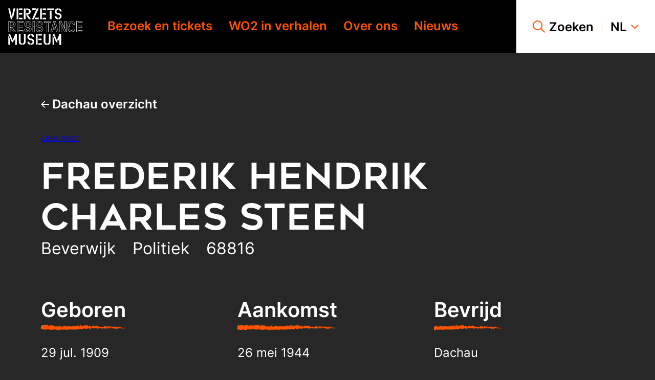

--- FILE ---
content_type: text/html; charset=UTF-8
request_url: https://www.verzetsmuseum.org/dachau/frederik-hendrik-charles-steen
body_size: 21645
content:
<!doctype html>
<html class="s-no-javascript  not-loaded  u-height--100" lang="nl">
    <head>
        <meta charset="UTF-8">
        <meta http-equiv="x-ua-compatible" content="ie=edge">
        <title>            Frederik Hendrik Charles Steen – Verzetsmuseum
    </title>

            <!--
            Copyright (c) Fabrique 2026 All rights reserved
            Developed by: Fabrique
            Contact: info@fabrique.nl
            Version: /
            -->
        
        <meta name="viewport" content="width=device-width, initial-scale=1">

                        
                        <script>(function(w,d,s,l,i){w[l]=w[l]||[];w[l].push(
            {'gtm.start': new Date().getTime(),event:'gtm.js'}
            );var f=d.getElementsByTagName(s)[0],
            j=d.createElement(s),dl=l!='dataLayer'?'&l='+l:'';j.async=true;j.src=
            'https://www.googletagmanager.com/gtm.js?id='+i+dl;f.parentNode.insertBefore(j,f);
            })(window,document,'script','dataLayer','GTM-KLS5NDR');</script>
            
            <link rel="stylesheet" href="/build/main.da757121.css">

            
                        
            <meta property="og:url" content="https://www.verzetsmuseum.org/dachau/frederik-hendrik-charles-steen">
            <meta property="og:locale" content="nl_NL">
                                    <meta property="og:title" content="Frederik Hendrik Charles Steen">                        <link rel="canonical" href="https://www.verzetsmuseum.org/dachau/frederik-hendrik-charles-steen">

                                                        
        <link rel="apple-touch-icon" sizes="180x180" href="/apple-touch-icon.png">
        <link rel="icon" type="image/png" sizes="32x32" href="/favicon-32x32.png">
        <link rel="icon" type="image/png" sizes="16x16" href="/favicon-16x16.png">
        <link rel="manifest" href="/site.webmanifest">
        <link rel="mask-icon" href="/safari-pinned-tab.svg" color="#e97045">
        <meta name="msapplication-TileColor" content="#e97045">
        <meta name="theme-color" content="#ffffff">
    


        <script>
            'use strict';
            var html = document.getElementsByTagName('html')[0];
            html.className = html.className.replace('s-no-javascript', 's-javascript');
        </script>
    </head>

    <body class="js-toggle--multi-info  t-black  u-ff--inter  u-ff--font-smoothing  u-grey--nero  u-height--m100  u-flex  u-flex--column  "     data-locale="nl"
    data-toggle-state-name-0="this-cannot-be-empty"
    data-toggle-state-name-1="header-mobile-menu"
    data-toggle-state-name-2="navigation-0"
    data-toggle-state-name-3="navigation-1"
    data-toggle-state-name-4="navigation-2"
>
            <div class="u-no-flex">
                    
<a href="#mainnavigation_mobile" class="c-skiplink  u-absolute  u-top--0  u-left--0  u-inline-block  u-width--100  u-no-flex  u-padding--x3  u-padding--y4  u-size--6  u-size--4@lg  u-weight--500  u-lh--3  u-grey--nero  u-ff--inter  u-bg--white  u-trans--color u-no-decoration  u-z--top  u-block  u-hidden@xl" tabindex="1">
    <span class="u-flex">
        Ga direct naar de hoofdnavigatie
                                    <svg xmlns="http://www.w3.org/2000/svg" viewBox="0 0 32 32" width="10px" height="10px" preserveAspectRatio="xMidYMid meet" class="u-flex--self--center  u-margin--r-auto  u-margin--l2" aria-hidden="true" role="img">
    <path fill="currentColor" d="M9.5 32l-3-3.1L19.4 16 6.5 3.1l3-3.1 16 16z"/>
</svg>
                        </span>
</a>

            
<a href="#maincontent" class="c-skiplink  u-absolute  u-top--0  u-left--0  u-inline-block  u-width--100  u-no-flex  u-padding--x3  u-padding--y4  u-size--6  u-size--4@lg  u-weight--500  u-lh--3  u-grey--nero  u-ff--inter  u-bg--white  u-trans--color u-no-decoration  u-z--top  " tabindex="2">
    <span class="u-flex">
        Ga naar de hoofdinhoud
                                    <svg xmlns="http://www.w3.org/2000/svg" viewBox="0 0 32 32" width="10px" height="10px" preserveAspectRatio="xMidYMid meet" class="u-flex--self--center  u-margin--r-auto  u-margin--l2" aria-hidden="true" role="img">
    <path fill="currentColor" d="M9.5 32l-3-3.1L19.4 16 6.5 3.1l3-3.1 16 16z"/>
</svg>
                        </span>
</a>


                        
<a href="#mainnavigation_desktop" class="c-skiplink  u-absolute  u-top--0  u-left--0  u-inline-block  u-width--100  u-no-flex  u-padding--x3  u-padding--y4  u-size--6  u-size--4@lg  u-weight--500  u-lh--3  u-grey--nero  u-ff--inter  u-bg--white  u-trans--color u-no-decoration  u-z--top  u-hidden  u-block@xl" tabindex="2">
    <span class="u-flex">
        Ga direct naar de hoofdnavigatie
                                    <svg xmlns="http://www.w3.org/2000/svg" viewBox="0 0 32 32" width="10px" height="10px" preserveAspectRatio="xMidYMid meet" class="u-flex--self--center  u-margin--r-auto  u-margin--l2" aria-hidden="true" role="img">
    <path fill="currentColor" d="M9.5 32l-3-3.1L19.4 16 6.5 3.1l3-3.1 16 16z"/>
</svg>
                        </span>
</a>

            
<a href="#search_desktop" class="c-skiplink  u-absolute  u-top--0  u-left--0  u-inline-block  u-width--100  u-no-flex  u-padding--x3  u-padding--y4  u-size--6  u-size--4@lg  u-weight--500  u-lh--3  u-grey--nero  u-ff--inter  u-bg--white  u-trans--color u-no-decoration  u-z--top  u-hidden  u-block@xl" tabindex="2">
    <span class="u-flex">
        Ga direct naar zoeken
                                    <svg xmlns="http://www.w3.org/2000/svg" viewBox="0 0 32 32" width="10px" height="10px" preserveAspectRatio="xMidYMid meet" class="u-flex--self--center  u-margin--r-auto  u-margin--l2" aria-hidden="true" role="img">
    <path fill="currentColor" d="M9.5 32l-3-3.1L19.4 16 6.5 3.1l3-3.1 16 16z"/>
</svg>
                        </span>
</a>
            </div>

                        <noscript><iframe src="https://www.googletagmanager.com/ns.html?id=GTM-KLS5NDR" height="0" width="0" style="display:none;visibility:hidden"></iframe></noscript>
            
        
                                                                                                                                                                                    

<header class="js-toggle--container  o-main-navigation--mobile  u-bg--black u-hidden@xl  u-sticky  u-left--0  u-top--0  u-width--100  u-z--4  u-flex  u-flex--justify--between  u-flex--items--stretch"
        data-toggle-state-name-0="header-mobile-menu"
        data-toggle-group-0="header-mobile-menu"
        data-toggle-state-name-1="header-mobile-navigation-lang-switch"
        data-toggle-group-1="header-mobile-navigation-lang-switch"
                    data-toggle-state-name-2="navigation-0"
            data-toggle-group-2="navigation-0"
                    data-toggle-state-name-3="navigation-1"
            data-toggle-group-3="navigation-1"
                    data-toggle-state-name-4="navigation-2"
            data-toggle-group-4="navigation-2"
                    data-toggle-state-name-5="navigation-3"
            data-toggle-group-5="navigation-3"
                data-scrolled-classes="i-has-scrolled">

            <a href="/" class="o-main-navigation--mobile__logo  u-relative  u-flex  u-flex--shrink--0  u-flex--items--center  u-margin--l3">
                            <svg xmlns="http://www.w3.org/2000/svg" viewBox="0 0 147 72" width="114px" height="56px" preserveAspectRatio="xMidYMid meet" class="o-main-navigation--mobile__logo__svg  u-block" aria-hidden="true" role="img" aria-label="Logo van Verzetsmuseum">
    <path fill-rule="evenodd" fill="currentColor" d="M10.6 67l-7-16.6H.3L7.4 67h3.2zm-1.1-5.5l1.7 3.9 2.6-6.8v13.3h3.4V50.4h-3.4L9.5 61.5zm-5.9-.3L.2 53.1v18.7h3.4V61.2zM27 72v-3c-1.8-.3-2.7-1.4-2.7-3.2V50.4h-3.4v15.3c0 4.2 2.8 6.1 6.1 6.3zm1.1-3.1V72c3.9-.2 6.2-2.7 6.2-6.3V50.4H31v15.3c0 1.9-1 3-2.9 3.2zm23.2-3.1c0-3.2-2.8-6.3-6.8-6.3-2 0-3.3-1.5-3.3-3.2 0-1.8 1.2-2.8 2.7-3.1v-2.9c-3.6.3-6.1 2.9-6.1 6.1 0 3.9 3.3 6.3 6.7 6.3 1.9 0 3.5 1.1 3.5 3.2 0 1.7-1.1 3-2.9 3.2V72c3.6-.3 6.2-3 6.2-6.2zm-3.4-9.3h3.4c0-3.2-2.5-6-6.3-6.3v2.9c1.6.3 2.9 1.4 2.9 3.4zm-6.7 9.2h-3.4c0 3.2 2.4 5.9 6.1 6.3v-3c-1.7-.3-2.7-1.5-2.7-3.3zm13.5 6.1H58V50.4h-3.4v21.4zm4.6-18.3h6.9v-3.1h-6.9v3.1zm0 9.2h6.5v-3.1h-6.5v3.1zm0 9.1h6.9v-3h-6.9v3zm16.6.2v-3c-1.8-.3-2.7-1.4-2.7-3.2V50.4h-3.4v15.3c0 4.2 2.8 6.1 6.1 6.3zm1.2-3.1V72c3.9-.2 6.2-2.7 6.2-6.3V50.4H80v15.3c-.1 1.9-1 3-2.9 3.2zM97.6 67l-7-16.6h-3.2l7 16.6h3.2zm-1.1-5.5l1.7 3.9 2.6-6.8v13.3h3.4V50.4h-3.4l-4.3 11.1zm-5.8-.3l-3.4-8.1v18.7h3.4V61.2zM15.2 46.7l-7.3-9.3H8c4.2-.2 6.4-3.5 6.4-6 0-3.6-2.9-6.1-7-6.1h-7v21.4h4v-8.4l6.2 8.4h4.6zM.9 46.1h2.8V25.9H.9v20.2zm12.9-14.7c0 2.5-2 5.4-6.2 5.4H4.3v-2h3.1c2 0 3.7-1.5 3.7-3.4s-1.5-3.2-3.7-3.2H4.3v-2.4h3.1c3.6.1 6.4 2.5 6.4 5.6zm-9.5-2.5h3.1c1.7 0 3.1 1.1 3.1 2.5 0 1.5-1.4 2.8-3.1 2.8H4.3v-5.3zm9.6 17.2h-3.2l-6.3-8.6h2.7l6.8 8.6zm15.7-17.2v-3.6H17.4v21.4h12.1v-3.6h-8.2v-5.3h7.1v-3.6h-7.1v-5.3h8.3zM18 46.1h2.8V25.9H18v20.2zm3.4-17.8h7.5v-2.4h-7.5v2.4zm0 8.9h6.5v-2.4h-6.5v2.4zm0 8.9h7.5v-2.3h-7.5v2.3zm17.5-11.9h-.3c-1.7 0-3-1.1-3-2.9 0-1.8 1.3-2.8 3-2.8 1.9 0 3.1 1.3 3.1 3.3h4c0-3.9-2.8-6.7-7-6.7-4 0-7.1 2.6-7.1 6.4 0 3.6 2.6 6.3 6.7 6.3h.4c1.6.1 3.1.9 3.1 2.9 0 1.7-1 2.8-2.9 2.8-2.3 0-3.1-1.4-3.2-3.3h-4c0 3.9 2.8 6.7 7 6.7 4.5 0 7.1-3.1 7.1-6.6-.1-3.6-3.1-6.1-6.9-6.1zm0 12.1V44c2.1-.1 3.4-1.4 3.4-3.4 0-2.2-1.6-3.5-3.7-3.5h-.4c-3.7 0-6.1-2.4-6.1-5.7 0-3.3 2.7-5.7 6.1-5.8v2.3c-1.7.1-3.2 1.4-3.2 3.4s1.5 3.5 3.6 3.5h.3c3.6.2 6.2 2.2 6.2 5.6 0 3-2.3 5.8-6.2 5.9zm6.2-15h-2.9c0-1.8-1.5-3.2-3.3-3.3v-2.3c4 .1 6.2 2.9 6.2 5.6zm-12.8 9.5h2.8c.1 1.4 1 3.1 3.2 3.3v2.2c-3.6-.2-5.9-2.7-6-5.5zm15.9 5.9h4V25.3h-4v21.4zm.6-10.9h2.8v-9.9h-2.8v9.9zm0 10.3h2.8v-9.7h-2.8v9.7zM62 34.2h-.3c-1.7 0-3-1.1-3-2.9 0-1.8 1.3-2.8 3-2.8 1.9 0 3.1 1.3 3.1 3.3h4c0-3.9-2.8-6.7-7-6.7-4 0-7.1 2.6-7.1 6.4 0 3.6 2.6 6.3 6.7 6.3h.4c1.6.1 3.1.9 3.1 2.9 0 1.7-1 2.8-2.9 2.8-2.3 0-3.1-1.4-3.2-3.3h-4c0 3.9 2.8 6.7 7 6.7 4.5 0 7-3.1 7-6.6 0-3.6-3-6.1-6.8-6.1zm0 12.1V44c2.1-.1 3.4-1.4 3.4-3.4 0-2.2-1.6-3.5-3.7-3.5h-.4c-3.7 0-6.1-2.4-6.1-5.7 0-3.3 2.7-5.7 6.1-5.8v2.3c-1.8.1-3.3 1.3-3.3 3.4 0 2 1.5 3.5 3.6 3.5h.4c3.6.2 6.2 2.2 6.2 5.6 0 3-2.3 5.8-6.2 5.9zm6.2-15h-2.9c0-1.8-1.5-3.2-3.3-3.3v-2.3c4 .1 6.2 2.9 6.2 5.6zm-12.8 9.5h2.8c.1 1.4 1 3.1 3.2 3.3v2.2c-3.6-.2-5.9-2.7-6-5.5zm15-15.5v3.6h5.1v17.8h4V28.9h5.1v-3.6H70.4zm.6 3h12.9v-2.4H71v2.4zm5.1 17.8h2.8V28.9h-2.8v17.2zm17-20.8h-4l-5.7 21.4h4l1.1-4.4h5.2l1 4.4h4l-5.6-21.4zM87 46.1h-2.7l5.3-20.2H92l-5 20.2zm7.3-4.4h-5.6l.6-2.4h4.5l-2.2-9 1.1-4.4L98 46.1h-2.7l-1-4.4zm-3.1-10.3l1.7 7.3h-3.6l1.9-7.3zm19.6-6.1V38l-6.2-12.7h-4v21.5h4V34.1l6.2 12.6h3.9V25.3h-3.9zm-6.3 7.2l-.5-1-2.8-5.6h2.9l9.8 20.2h-2.8l-6.6-13.6zm6.9 6.7V25.9h2.7v18.9l-2.7-5.6zm-7.3 6.9h-2.8V27.3l2.8 5.6v13.2zm20.3-2.9c-1.7 0-3.1-1.1-3.1-2.5v-9.2c0-1.6 1.2-2.5 3.1-2.5 1.9 0 3 1.3 3 3h4c0-4-2.7-6.6-7-6.6-4 0-7.1 2.6-7.1 6.1v9.2c0 3.6 2.9 6.1 7.1 6.1 4.1 0 7-2.1 7-6.5h-4c0 1.7-.9 2.9-3 2.9zm0-17.4c3.9 0 6.3 2.4 6.3 5.4h-2.8c0-1.5-1.4-2.9-3.6-2.9-2.1 0-3.7 1.3-3.7 3.1v4.3h-2.8v-4c.1-3.4 2.7-5.9 6.6-5.9zm6.3 15c-.1 3.3-2.6 5.3-6.3 5.3-3.9 0-6.4-2.4-6.4-5.5v-4.3h2.8v4.3c0 1.9 1.5 3.2 3.7 3.2 2 0 3.5-1.3 3.5-3h2.7zm15.4-11.9v-3.6H134v21.4h12.1v-3.6H138v-5.3h7.1v-3.6H138v-5.3h8.1zm-11.5 17.2h2.8V25.9h-2.8v20.2zm3.4-17.8h7.5v-2.4H138v2.4zm0 8.9h6.5v-2.4H138v2.4zm0 8.9h7.5v-2.3H138v2.3zM8.3 21.6L3.3.2H0l5.3 21.4h3zm-.7-8.4l1.5 6.9 5-20h-3.4L7.6 13.2zm8.9 8.4h3.4V.2h-3.4v21.4zm4.7-18.4h6.9v-3h-6.9v3zm0 9.2h6.5V9.3h-6.5v3.1zm0 9.2h6.9v-3h-6.9v3zm9.6 0h3.4V.2h-3.4v21.4zM35.4.2v3.1h2.1c1.8 0 3.4 1.1 3.4 3.1s-1.5 3.1-3.4 3.1h-2.1v3.1h2.1c4.6-.1 6.8-3.3 6.8-6.2 0-3.7-3-6.1-6.7-6.1h-2.2zM39 13.6h-3.6l5.5 7.9h4L39 13.6zm11.4 8l1.3-3L60.1.2h-3.7l-9.7 21.4h3.7zm3.5-18.4L55.2.1h-8.5v3.1h7.2zm-1 15.3l-1.3 3h8.6v-3h-7.3zm10 3.1h3.4V.2h-3.4v21.4zm4.7-18.4h6.9v-3h-6.9v3zm0 9.2H74V9.3h-6.5v3.1zm0 9.2h6.9v-3h-6.9v3zm9.2-18.4h13.5v-3H76.8v3zm5.1 18.4h3.4v-17h-3.4v17zm23.2-6.1c0-3.2-2.8-6.3-6.8-6.3-2 0-3.3-1.5-3.3-3.2 0-1.8 1.2-2.8 2.7-3.1V0c-3.6.3-6.1 2.9-6.1 6.1 0 3.9 3.3 6.3 6.7 6.3 1.9 0 3.5 1.1 3.5 3.2 0 1.7-1.1 3-2.9 3.2v2.9c3.5-.3 6.2-2.9 6.2-6.2zm-3.4-9.2h3.4c0-3.2-2.5-6-6.3-6.3v2.9c1.6.2 2.9 1.3 2.9 3.4zm-6.8 9.1h-3.4c0 3.2 2.4 5.9 6.1 6.3v-2.9c-1.6-.3-2.7-1.6-2.7-3.4z"/>
<title>Brand logo</title></svg>
                        <span class="s-screen-reader-only">Naar homepage</span>
        </a>
    
    <nav class="u-relative  u-z--top  u-fixed  u-flex" id="mainnavigation_mobile">

        <div class="u-flex  u-flex--items--center  u-bg--white  u-height--100  u-padding--x3  u-padding--x4@sm  u-z--2">
            <a href="/nl/tickets" class="u-black  u-weight--500  u-no-decoration">Tickets</a>

            <span aria-hidden="true" class="o-main-navigation--mobile__separator  u-block u-margin--x3  u-bg--orange--dark"></span>

            <button class="js-toggle--trigger  u-ff--inter  u-pointer  u-black  u-weight--500  u-flex  u-flex--items--center  u-bg--transparent  u-margin--0  u-padding--0  u-bw--0"
                    data-toggle-group="header-mobile-menu">
                <span>Menu</span>
                                    <svg xmlns="http://www.w3.org/2000/svg" viewBox="0 0 32 32" width="24px" height="24px" preserveAspectRatio="xMidYMid meet" class="u-block  u-orange--dark u-margin--l2" aria-hidden="true" role="img">
    <path fill="currentColor" d="M0 14.7h32v2.7H0zM0 5.3h32V8H0zM0 24h32v2.7H0z"/>
<title>Menu icoon</title></svg>
                            </button>
        </div>

        <div class="js-toggle--content  u-fixed  u-of--auto  u-z--top  i-navigation--mobile--hidden  u-flex  u-flex--column  u-flex--items--end  u-top--0  u-left--0  u-width--100  u-height--100  u-bg--orange--dark"
             data-toggle-hidden-class="i-navigation--mobile--hidden"
             data-toggle-visible-class="i-navigation--mobile--visible"
             data-toggle-group="header-mobile-menu">
            <div class="o-main-navigation--mobile__panel-controls  u-relative  u-flex--inline  u-flex--items--center  u-bg--white  u-padding--x3  u-padding--x4@sm  u-z--2">
                                    <button tabindex="950"
                            class="js-toggle--trigger  u-ff--inter  u-pointer  u-black  u-flex  u-flex--items--center  u-bg--transparent  u-margin--0  u-padding--0  u-bw--0  u-upper  u-weight--500"
                            data-toggle-group="header-mobile-navigation-lang-switch">
                        nl
                                                    <svg xmlns="http://www.w3.org/2000/svg" viewBox="0 0 32 32" width="15px" height="15px" preserveAspectRatio="xMidYMid meet" class="u-block  u-orange--dark u-margin--l2" aria-hidden="true" role="img">
    <path fill="currentColor" d="M16 25.5L0 9.5l3.1-3L16 19.4 28.9 6.5l3.1 3z"/>
<title>Pijltje naar beneden</title></svg>
                                            </button>

                                                            

                    <div class="js-toggle--content  o-main-navigation--mobile__languages  u-hidden  u-absolute  u-top--0  u-left--0  u-bg--white  slideOutUp"
                         data-toggle-animated="true"
                         data-toggle-group="header-mobile-navigation-lang-switch">
                        <ul class="o-list-reset  u-padding--4  u-bw--t1  u-bs--t-solid  u-bc--black">
                                                                                                                                    <li class="u-lh--1  u-margin--b3">
                                        <a href="/dachau/frederik-hendrik-charles-steen"
                                           class="u-black  u-no-decoration  u-bw--b1  u-bs--b-solid  u-trans--bc  u-bc-hover--black  u-bc--white" title="Nederlands">
                                            Nederlands
                                        </a>
                                    </li>
                                                                                                                                                                    <li class="u-lh--1  u-margin--b3">
                                        <a href="/en/world-war-ii-in-the-netherlands"
                                           class="u-black  u-no-decoration  u-bw--b1  u-bs--b-solid  u-trans--bc  u-bc-hover--black  u-bc--transparent  " title="English">
                                            English
                                        </a>
                                    </li>
                                                                                                                                                                                                                                                                                                                                                                                                </ul>
                    </div>
                
                <span aria-hidden="true" class="o-main-navigation--mobile__separator  u-block  u-margin--x3  u-bg--orange--dark"></span>

                <button class="js-toggle--trigger  u-ff--inter  u-pointer  u-black  u-weight--500  u-flex  u-flex--items--center  u-bg--transparent  u-margin--0  u-padding--0  u-bw--0"
                        data-toggle-group="header-mobile-menu">
                        <span class="u-weight--500  u-lh--1  u-black">Sluiten</span>
                                            <svg xmlns="http://www.w3.org/2000/svg" viewBox="0 0 32 32" width="16px" height="16px" preserveAspectRatio="xMidYMid meet" class="u-block  u-orange--dark  u-margin--l2" aria-hidden="true" role="img">
    <path fill="currentColor" d="M32 2l-2-2-14 14L2 0 0 2l14 14L0 30l2 2 14-14 14 14 2-2-14-14z"/>
<title>Kruis pictogram sluiten</title></svg>
                                    </button>
            </div>

            <div class="u-flex  u-flex--column  u-flex--auto  u-width--100  u-padding--5">
                <div class="u-flex--auto  u-margin--b3">
                    <span class="o-main-navigation--mobile__header  u-block  u-ff--geometosneuebold  u-size--2  u-weight--400  u-upper  u-lh--2  u-black  u-margin--b6">
                        Menu
                    </span>
                    <ul class="o-list-reset  u-flex@xl  u-flex--items--center  u-relative  u-z--1">
                                                                                                            
                            <li class="js-toggle--info  u-flex--shrink--0  u-margin--b4"
                                                                    data-toggle-hidden-class="i-is-closed"
                                    data-toggle-visible-class="i-is-open"
                                    data-toggle-group="navigation-0"
                                >
                                <a class="js-toggle--trigger  u-flex  u-flex--items--center  u-size--4  u-weight--600  u-lh--1  u-black  u-no-decoration"
                                   href="/nl/bezoek-en-tickets"
                                                                            data-toggle-group="navigation-0"
                                    >
                                    <span class="u-flex--auto">Bezoek en tickets</span>
                                                                                                                        <svg xmlns="http://www.w3.org/2000/svg" viewBox="0 0 32 32" width="15px" height="15px" preserveAspectRatio="xMidYMid meet" class="v-rotate-toggle-icon  u-block  u-margin--l3" aria-hidden="true" role="img">
    <path fill="currentColor" d="M16 25.5L0 9.5l3.1-3L16 19.4 28.9 6.5l3.1 3z"/>
<title>Pijltje naar beneden</title></svg>
                                                                                                            </a>
                                                                    <div class="js-toggle--content  o-main-navigation--mobile__menu-toggle-content  u-hidden  slideOutUp"
                                         data-toggle-animated="true"
                                         data-toggle-group="navigation-0">
                                        <ul class="o-list-reset  u-margin--t3  u-margin--b2">
                                                                                            <li class="u-size--4  u-margin--b3">
                                                    <a href="/nl/tentoonstelling-overzicht" class="u-black  u-no-decoration  u-bw--b1  u-bs--b-solid  u-bc--transparent  u-trans--bc  u-bc-hover--black">Te zien en te doen</a>
                                                </li>
                                                                                            <li class="u-size--4  u-margin--b3">
                                                    <a href="/nl/tickets-en-prijzen" class="u-black  u-no-decoration  u-bw--b1  u-bs--b-solid  u-bc--transparent  u-trans--bc  u-bc-hover--black">Tickets en prijzen</a>
                                                </li>
                                                                                            <li class="u-size--4  u-margin--b3">
                                                    <a href="/nl/onderwijs" class="u-black  u-no-decoration  u-bw--b1  u-bs--b-solid  u-bc--transparent  u-trans--bc  u-bc-hover--black">Onderwijs &amp; groepen</a>
                                                </li>
                                                                                            <li class="u-size--4  u-margin--b3">
                                                    <a href="/nl/toegankelijkheid" class="u-black  u-no-decoration  u-bw--b1  u-bs--b-solid  u-bc--transparent  u-trans--bc  u-bc-hover--black">Toegankelijkheid</a>
                                                </li>
                                                                                            <li class="u-size--4  u-margin--b3">
                                                    <a href="/nl/adres-en-openingstijden" class="u-black  u-no-decoration  u-bw--b1  u-bs--b-solid  u-bc--transparent  u-trans--bc  u-bc-hover--black">Adres en openingstijden</a>
                                                </li>
                                                                                            <li class="u-size--4  u-margin--b3">
                                                    <a href="/nl/museumwinkel" class="u-black  u-no-decoration  u-bw--b1  u-bs--b-solid  u-bc--transparent  u-trans--bc  u-bc-hover--black">Museumwinkel</a>
                                                </li>
                                                                                    </ul>
                                    </div>
                                                            </li>
                                                                                                            
                            <li class="js-toggle--info  u-flex--shrink--0  u-margin--b4"
                                                                    data-toggle-hidden-class="i-is-closed"
                                    data-toggle-visible-class="i-is-open"
                                    data-toggle-group="navigation-1"
                                >
                                <a class="js-toggle--trigger  u-flex  u-flex--items--center  u-size--4  u-weight--600  u-lh--1  u-black  u-no-decoration"
                                   href="/nl/woii-in-verhalen"
                                                                            data-toggle-group="navigation-1"
                                    >
                                    <span class="u-flex--auto">WO2 in verhalen</span>
                                                                                                                        <svg xmlns="http://www.w3.org/2000/svg" viewBox="0 0 32 32" width="15px" height="15px" preserveAspectRatio="xMidYMid meet" class="v-rotate-toggle-icon  u-block  u-margin--l3" aria-hidden="true" role="img">
    <path fill="currentColor" d="M16 25.5L0 9.5l3.1-3L16 19.4 28.9 6.5l3.1 3z"/>
<title>Pijltje naar beneden</title></svg>
                                                                                                            </a>
                                                                    <div class="js-toggle--content  o-main-navigation--mobile__menu-toggle-content  u-hidden  slideOutUp"
                                         data-toggle-animated="true"
                                         data-toggle-group="navigation-1">
                                        <ul class="o-list-reset  u-margin--t3  u-margin--b2">
                                                                                            <li class="u-size--4  u-margin--b3">
                                                    <a href="/nl/woii-in-verhalen" class="u-black  u-no-decoration  u-bw--b1  u-bs--b-solid  u-bc--transparent  u-trans--bc  u-bc-hover--black">Dossiers</a>
                                                </li>
                                                                                            <li class="u-size--4  u-margin--b3">
                                                    <a href="/nl/dachau-overzicht" class="u-black  u-no-decoration  u-bw--b1  u-bs--b-solid  u-bc--transparent  u-trans--bc  u-bc-hover--black">Digitaal Monument Dachau</a>
                                                </li>
                                                                                            <li class="u-size--4  u-margin--b3">
                                                    <a href="/nl/lezingen-en-podcasts" class="u-black  u-no-decoration  u-bw--b1  u-bs--b-solid  u-bc--transparent  u-trans--bc  u-bc-hover--black">Lezingen en podcasts</a>
                                                </li>
                                                                                            <li class="u-size--4  u-margin--b3">
                                                    <a href="/nl/uitgelichte-collectie" class="u-black  u-no-decoration  u-bw--b1  u-bs--b-solid  u-bc--transparent  u-trans--bc  u-bc-hover--black">Uitgelichte collectie</a>
                                                </li>
                                                                                    </ul>
                                    </div>
                                                            </li>
                                                                                                            
                            <li class="js-toggle--info  u-flex--shrink--0  u-margin--b4"
                                                                    data-toggle-hidden-class="i-is-closed"
                                    data-toggle-visible-class="i-is-open"
                                    data-toggle-group="navigation-2"
                                >
                                <a class="js-toggle--trigger  u-flex  u-flex--items--center  u-size--4  u-weight--600  u-lh--1  u-black  u-no-decoration"
                                   href=""
                                                                            data-toggle-group="navigation-2"
                                    >
                                    <span class="u-flex--auto">Over ons</span>
                                                                                                                        <svg xmlns="http://www.w3.org/2000/svg" viewBox="0 0 32 32" width="15px" height="15px" preserveAspectRatio="xMidYMid meet" class="v-rotate-toggle-icon  u-block  u-margin--l3" aria-hidden="true" role="img">
    <path fill="currentColor" d="M16 25.5L0 9.5l3.1-3L16 19.4 28.9 6.5l3.1 3z"/>
<title>Pijltje naar beneden</title></svg>
                                                                                                            </a>
                                                                    <div class="js-toggle--content  o-main-navigation--mobile__menu-toggle-content  u-hidden  slideOutUp"
                                         data-toggle-animated="true"
                                         data-toggle-group="navigation-2">
                                        <ul class="o-list-reset  u-margin--t3  u-margin--b2">
                                                                                            <li class="u-size--4  u-margin--b3">
                                                    <a href="/nl/organisatie" class="u-black  u-no-decoration  u-bw--b1  u-bs--b-solid  u-bc--transparent  u-trans--bc  u-bc-hover--black">Organisatie</a>
                                                </li>
                                                                                            <li class="u-size--4  u-margin--b3">
                                                    <a href="/nl/collectie" class="u-black  u-no-decoration  u-bw--b1  u-bs--b-solid  u-bc--transparent  u-trans--bc  u-bc-hover--black">Collectie</a>
                                                </li>
                                                                                            <li class="u-size--4  u-margin--b3">
                                                    <a href="/nl/samenwerken" class="u-black  u-no-decoration  u-bw--b1  u-bs--b-solid  u-bc--transparent  u-trans--bc  u-bc-hover--black">Samenwerken</a>
                                                </li>
                                                                                            <li class="u-size--4  u-margin--b3">
                                                    <a href="/nl/geschiedenis-van-het-museum" class="u-black  u-no-decoration  u-bw--b1  u-bs--b-solid  u-bc--transparent  u-trans--bc  u-bc-hover--black">Geschiedenis van het museum</a>
                                                </li>
                                                                                            <li class="u-size--4  u-margin--b3">
                                                    <a href="/nl/voor-de-pers" class="u-black  u-no-decoration  u-bw--b1  u-bs--b-solid  u-bc--transparent  u-trans--bc  u-bc-hover--black">Voor de pers</a>
                                                </li>
                                                                                            <li class="u-size--4  u-margin--b3">
                                                    <a href="/nl/anbi" class="u-black  u-no-decoration  u-bw--b1  u-bs--b-solid  u-bc--transparent  u-trans--bc  u-bc-hover--black">ANBI-status</a>
                                                </li>
                                                                                    </ul>
                                    </div>
                                                            </li>
                                                                                                            
                            <li class="  u-flex--shrink--0  u-margin--b4"
                                >
                                <a class="  u-flex  u-flex--items--center  u-size--4  u-weight--600  u-lh--1  u-black  u-no-decoration"
                                   href="/nl/nieuws-1"
                                    >
                                    <span class="u-flex--auto">Nieuws</span>
                                                                                                                        <svg xmlns="http://www.w3.org/2000/svg" viewBox="0 0 32 32" width="15px" height="15px" preserveAspectRatio="xMidYMid meet" class="u-block  u-margin--l3" aria-hidden="true" role="img">
    <path fill="currentColor" d="M9.5 32l-3-3.1L19.4 16 6.5 3.1l3-3.1 16 16z"/>
<title>Pijltje naar rechts</title></svg>
                                                                                                            </a>
                                                            </li>
                                            </ul>
                </div>
                <div class="u-flex  u-flex--column  u-flex--items--start  u-flex--shrink--0">

                                        
                                            <form id="search_form_mobile"
                              action="/nl/zoeken"
                              method="get"
                              class="u-relative  u-flex  u-flex--items--center  u-width--100  u-width--66@md  u-width--50@lg  u-margin--b5">
                            <label for="keyword_mobile" class="u-absolute  u-clip  u-of--hidden">
                                menu.search.label
                            </label>
                            <input class="u-ff--inter  u-padding--l4  u-padding--r6  u-padding--y3  u-placeholder--black  u-bg--transparent  u-width--100  u-size--4  u-lh--1  u-black  u-bc--black  u-bw--1  u-bs--b-solid  u-br--0"
                                   type="text"
                                   name="keyword"
                                   id="keyword_mobile"
                                   placeholder="Uw zoekterm"
                                   value=""
                            >
                            <button class="u-absolute  u-right--0  u-padding--r4  u-black  u-flex  u-flex--items--center  u-bg--transparent  u-pointer  u-margin--0  u-padding--0  u-bw--0"
                                    type="submit">
                                                                    <svg xmlns="http://www.w3.org/2000/svg" viewBox="0 0 32 32" width="20px" height="20px" preserveAspectRatio="xMidYMid meet" class="u-block" aria-hidden="true" role="img">
    <path fill="currentColor" d="M32 30l-9.1-9.1c1.8-2.2 2.8-5 2.8-8C25.7 5.8 19.9 0 12.8 0 5.8 0 0 5.8 0 12.8c0 7.1 5.8 12.8 12.8 12.8 3 0 5.8-1.1 8-2.8L30 32l2-2zM2.9 12.8c0-5.5 4.5-10 10-10s10 4.5 10 10-4.5 10-10 10c-5.6 0-10-4.4-10-10z"/>
<title>Vergrootglas</title></svg>
                                                                <span class="u-absolute  u-clip  u-of--hidden">Zoeken</span>
                            </button>
                        </form>
                    

                    <div class="u-width--100  u-width--auto@sm">
                        

<a
    class="o-button  u-bw--0  u-size--6  u-size--5@sm  u-weight--600  u-padding--x5  u-padding--y2  u-padding--y3@sm  u-flex--items--stretch  u-trans--all  u-outline--dashed  o-button--full-width  u-bg--black  u-white  u-bg-hover--black  o-button--punched  o-button--punched--orange--dark  has-hover-propagation  "
    href="/doneren"    data-component="button"
                >
        <span class="u-width--100  u-flex  u-flex--items--center  u-flex--justify--between">
                <span class="u-text--left  u-flex--auto  u-margin--r3">
                            Help het museum
                    </span>

                                    <svg xmlns="http://www.w3.org/2000/svg" viewBox="0 0 32 32" width="18px" height="18px" preserveAspectRatio="xMidYMid meet" class="u-flex--inline  u-flex--shrink--0" aria-hidden="true" role="img" alt="">
    <path fill="currentColor" d="M18 30l-2.7-2.7 9.4-9.4H0v-3.8h24.8l-9.5-9.4L18 2l14 14z"/>
<title>icons.arrow--right.title</title></svg>
                        </span>
</a>
                    </div>
                </div>
            </div>
        </div>
    </nav>

</header>
        
<header class="js-toggle--container o-main-navigation--desktop  u-hidden  u-flex@xl  u-sticky  u-left--0  u-top--0  u-width--100  u-z--4  u-flex--items--stretch"
        data-toggle-state-name-0="header-navigation-search-switch"
        data-toggle-group-0="header-navigation-search-switch"
        data-toggle-state-name-1="header-navigation-lang-switch"
        data-toggle-group-1="header-navigation-lang-switch"
                    data-toggle-group-2="navigation-0"
            data-toggle-state-name-2="navigation-0"
                    data-toggle-group-3="navigation-1"
            data-toggle-state-name-3="navigation-1"
                    data-toggle-group-4="navigation-2"
            data-toggle-state-name-4="navigation-2"
                    data-toggle-group-5="navigation-3"
            data-toggle-state-name-5="navigation-3"
                data-toggle-only-one="navigation-only-one"
        data-scrolled-classes="i-has-scrolled">

    <nav class="o-main-navigation--desktop__nav u-bg--black u-fixed  u-top--0  u-left--0  u-width--100  u-z--4  u-flex--auto  u-hidden  u-flex@xl  u-flex--justify--between" id="mainnavigation_desktop">
        <a href="/" tabindex="2" class="o-main-navigation--desktop__logo  u-relative  u-flex  u-flex--shrink--0  u-flex--items--center  u-margin--l3  u-margin--r6 u-outline--dashed--light">
                            <svg xmlns="http://www.w3.org/2000/svg" viewBox="0 0 147 72" width="146px" height="72px" preserveAspectRatio="xMidYMid meet" class="u-block" aria-hidden="true" role="img" aria-label="Logo van Verzetsmuseum">
    <path fill-rule="evenodd" fill="currentColor" d="M10.6 67l-7-16.6H.3L7.4 67h3.2zm-1.1-5.5l1.7 3.9 2.6-6.8v13.3h3.4V50.4h-3.4L9.5 61.5zm-5.9-.3L.2 53.1v18.7h3.4V61.2zM27 72v-3c-1.8-.3-2.7-1.4-2.7-3.2V50.4h-3.4v15.3c0 4.2 2.8 6.1 6.1 6.3zm1.1-3.1V72c3.9-.2 6.2-2.7 6.2-6.3V50.4H31v15.3c0 1.9-1 3-2.9 3.2zm23.2-3.1c0-3.2-2.8-6.3-6.8-6.3-2 0-3.3-1.5-3.3-3.2 0-1.8 1.2-2.8 2.7-3.1v-2.9c-3.6.3-6.1 2.9-6.1 6.1 0 3.9 3.3 6.3 6.7 6.3 1.9 0 3.5 1.1 3.5 3.2 0 1.7-1.1 3-2.9 3.2V72c3.6-.3 6.2-3 6.2-6.2zm-3.4-9.3h3.4c0-3.2-2.5-6-6.3-6.3v2.9c1.6.3 2.9 1.4 2.9 3.4zm-6.7 9.2h-3.4c0 3.2 2.4 5.9 6.1 6.3v-3c-1.7-.3-2.7-1.5-2.7-3.3zm13.5 6.1H58V50.4h-3.4v21.4zm4.6-18.3h6.9v-3.1h-6.9v3.1zm0 9.2h6.5v-3.1h-6.5v3.1zm0 9.1h6.9v-3h-6.9v3zm16.6.2v-3c-1.8-.3-2.7-1.4-2.7-3.2V50.4h-3.4v15.3c0 4.2 2.8 6.1 6.1 6.3zm1.2-3.1V72c3.9-.2 6.2-2.7 6.2-6.3V50.4H80v15.3c-.1 1.9-1 3-2.9 3.2zM97.6 67l-7-16.6h-3.2l7 16.6h3.2zm-1.1-5.5l1.7 3.9 2.6-6.8v13.3h3.4V50.4h-3.4l-4.3 11.1zm-5.8-.3l-3.4-8.1v18.7h3.4V61.2zM15.2 46.7l-7.3-9.3H8c4.2-.2 6.4-3.5 6.4-6 0-3.6-2.9-6.1-7-6.1h-7v21.4h4v-8.4l6.2 8.4h4.6zM.9 46.1h2.8V25.9H.9v20.2zm12.9-14.7c0 2.5-2 5.4-6.2 5.4H4.3v-2h3.1c2 0 3.7-1.5 3.7-3.4s-1.5-3.2-3.7-3.2H4.3v-2.4h3.1c3.6.1 6.4 2.5 6.4 5.6zm-9.5-2.5h3.1c1.7 0 3.1 1.1 3.1 2.5 0 1.5-1.4 2.8-3.1 2.8H4.3v-5.3zm9.6 17.2h-3.2l-6.3-8.6h2.7l6.8 8.6zm15.7-17.2v-3.6H17.4v21.4h12.1v-3.6h-8.2v-5.3h7.1v-3.6h-7.1v-5.3h8.3zM18 46.1h2.8V25.9H18v20.2zm3.4-17.8h7.5v-2.4h-7.5v2.4zm0 8.9h6.5v-2.4h-6.5v2.4zm0 8.9h7.5v-2.3h-7.5v2.3zm17.5-11.9h-.3c-1.7 0-3-1.1-3-2.9 0-1.8 1.3-2.8 3-2.8 1.9 0 3.1 1.3 3.1 3.3h4c0-3.9-2.8-6.7-7-6.7-4 0-7.1 2.6-7.1 6.4 0 3.6 2.6 6.3 6.7 6.3h.4c1.6.1 3.1.9 3.1 2.9 0 1.7-1 2.8-2.9 2.8-2.3 0-3.1-1.4-3.2-3.3h-4c0 3.9 2.8 6.7 7 6.7 4.5 0 7.1-3.1 7.1-6.6-.1-3.6-3.1-6.1-6.9-6.1zm0 12.1V44c2.1-.1 3.4-1.4 3.4-3.4 0-2.2-1.6-3.5-3.7-3.5h-.4c-3.7 0-6.1-2.4-6.1-5.7 0-3.3 2.7-5.7 6.1-5.8v2.3c-1.7.1-3.2 1.4-3.2 3.4s1.5 3.5 3.6 3.5h.3c3.6.2 6.2 2.2 6.2 5.6 0 3-2.3 5.8-6.2 5.9zm6.2-15h-2.9c0-1.8-1.5-3.2-3.3-3.3v-2.3c4 .1 6.2 2.9 6.2 5.6zm-12.8 9.5h2.8c.1 1.4 1 3.1 3.2 3.3v2.2c-3.6-.2-5.9-2.7-6-5.5zm15.9 5.9h4V25.3h-4v21.4zm.6-10.9h2.8v-9.9h-2.8v9.9zm0 10.3h2.8v-9.7h-2.8v9.7zM62 34.2h-.3c-1.7 0-3-1.1-3-2.9 0-1.8 1.3-2.8 3-2.8 1.9 0 3.1 1.3 3.1 3.3h4c0-3.9-2.8-6.7-7-6.7-4 0-7.1 2.6-7.1 6.4 0 3.6 2.6 6.3 6.7 6.3h.4c1.6.1 3.1.9 3.1 2.9 0 1.7-1 2.8-2.9 2.8-2.3 0-3.1-1.4-3.2-3.3h-4c0 3.9 2.8 6.7 7 6.7 4.5 0 7-3.1 7-6.6 0-3.6-3-6.1-6.8-6.1zm0 12.1V44c2.1-.1 3.4-1.4 3.4-3.4 0-2.2-1.6-3.5-3.7-3.5h-.4c-3.7 0-6.1-2.4-6.1-5.7 0-3.3 2.7-5.7 6.1-5.8v2.3c-1.8.1-3.3 1.3-3.3 3.4 0 2 1.5 3.5 3.6 3.5h.4c3.6.2 6.2 2.2 6.2 5.6 0 3-2.3 5.8-6.2 5.9zm6.2-15h-2.9c0-1.8-1.5-3.2-3.3-3.3v-2.3c4 .1 6.2 2.9 6.2 5.6zm-12.8 9.5h2.8c.1 1.4 1 3.1 3.2 3.3v2.2c-3.6-.2-5.9-2.7-6-5.5zm15-15.5v3.6h5.1v17.8h4V28.9h5.1v-3.6H70.4zm.6 3h12.9v-2.4H71v2.4zm5.1 17.8h2.8V28.9h-2.8v17.2zm17-20.8h-4l-5.7 21.4h4l1.1-4.4h5.2l1 4.4h4l-5.6-21.4zM87 46.1h-2.7l5.3-20.2H92l-5 20.2zm7.3-4.4h-5.6l.6-2.4h4.5l-2.2-9 1.1-4.4L98 46.1h-2.7l-1-4.4zm-3.1-10.3l1.7 7.3h-3.6l1.9-7.3zm19.6-6.1V38l-6.2-12.7h-4v21.5h4V34.1l6.2 12.6h3.9V25.3h-3.9zm-6.3 7.2l-.5-1-2.8-5.6h2.9l9.8 20.2h-2.8l-6.6-13.6zm6.9 6.7V25.9h2.7v18.9l-2.7-5.6zm-7.3 6.9h-2.8V27.3l2.8 5.6v13.2zm20.3-2.9c-1.7 0-3.1-1.1-3.1-2.5v-9.2c0-1.6 1.2-2.5 3.1-2.5 1.9 0 3 1.3 3 3h4c0-4-2.7-6.6-7-6.6-4 0-7.1 2.6-7.1 6.1v9.2c0 3.6 2.9 6.1 7.1 6.1 4.1 0 7-2.1 7-6.5h-4c0 1.7-.9 2.9-3 2.9zm0-17.4c3.9 0 6.3 2.4 6.3 5.4h-2.8c0-1.5-1.4-2.9-3.6-2.9-2.1 0-3.7 1.3-3.7 3.1v4.3h-2.8v-4c.1-3.4 2.7-5.9 6.6-5.9zm6.3 15c-.1 3.3-2.6 5.3-6.3 5.3-3.9 0-6.4-2.4-6.4-5.5v-4.3h2.8v4.3c0 1.9 1.5 3.2 3.7 3.2 2 0 3.5-1.3 3.5-3h2.7zm15.4-11.9v-3.6H134v21.4h12.1v-3.6H138v-5.3h7.1v-3.6H138v-5.3h8.1zm-11.5 17.2h2.8V25.9h-2.8v20.2zm3.4-17.8h7.5v-2.4H138v2.4zm0 8.9h6.5v-2.4H138v2.4zm0 8.9h7.5v-2.3H138v2.3zM8.3 21.6L3.3.2H0l5.3 21.4h3zm-.7-8.4l1.5 6.9 5-20h-3.4L7.6 13.2zm8.9 8.4h3.4V.2h-3.4v21.4zm4.7-18.4h6.9v-3h-6.9v3zm0 9.2h6.5V9.3h-6.5v3.1zm0 9.2h6.9v-3h-6.9v3zm9.6 0h3.4V.2h-3.4v21.4zM35.4.2v3.1h2.1c1.8 0 3.4 1.1 3.4 3.1s-1.5 3.1-3.4 3.1h-2.1v3.1h2.1c4.6-.1 6.8-3.3 6.8-6.2 0-3.7-3-6.1-6.7-6.1h-2.2zM39 13.6h-3.6l5.5 7.9h4L39 13.6zm11.4 8l1.3-3L60.1.2h-3.7l-9.7 21.4h3.7zm3.5-18.4L55.2.1h-8.5v3.1h7.2zm-1 15.3l-1.3 3h8.6v-3h-7.3zm10 3.1h3.4V.2h-3.4v21.4zm4.7-18.4h6.9v-3h-6.9v3zm0 9.2H74V9.3h-6.5v3.1zm0 9.2h6.9v-3h-6.9v3zm9.2-18.4h13.5v-3H76.8v3zm5.1 18.4h3.4v-17h-3.4v17zm23.2-6.1c0-3.2-2.8-6.3-6.8-6.3-2 0-3.3-1.5-3.3-3.2 0-1.8 1.2-2.8 2.7-3.1V0c-3.6.3-6.1 2.9-6.1 6.1 0 3.9 3.3 6.3 6.7 6.3 1.9 0 3.5 1.1 3.5 3.2 0 1.7-1.1 3-2.9 3.2v2.9c3.5-.3 6.2-2.9 6.2-6.2zm-3.4-9.2h3.4c0-3.2-2.5-6-6.3-6.3v2.9c1.6.2 2.9 1.3 2.9 3.4zm-6.8 9.1h-3.4c0 3.2 2.4 5.9 6.1 6.3v-2.9c-1.6-.3-2.7-1.6-2.7-3.4z"/>
<title>Brand logo</title></svg>
                        <span class="s-screen-reader-only">Naar homepage</span>
        </a>

        <ul class="o-list-reset  u-flex  u-flex--auto  u-flex--items--center  u-relative  u-z--1">
                                                            
                <li class="u-flex--shrink--0  u-margin--r5">
                    <a class="js-toggle--trigger  o-main-navigation--desktop__menu-item  u-size--4  u-weight--600  u-lh--1  u-no-decoration  u-outline--dashed--light"
                       tabindex="100"
                       href="/nl/bezoek-en-tickets"
                                                    data-toggle-on-keyboard="space, down, up"
                            data-toggle-group="navigation-0"
                        >
                                                    <script type="text/template">
                                <% if (isVisible) { %>
                                    <span class="u-bw--b1  u-bs--b-solid  o-main-navigation--desktop__menu-item__border  o-main-navigation--desktop__menu-item__border--visible">Bezoek en tickets</span>
                                <% } else { %>
                                    <span class="u-bw--b1  u-bs--b-solid  u-trans--bc  o-main-navigation--desktop__menu-item__border">Bezoek en tickets</span>
                                <% } %>
                            </script>
                                            </a>
                </li>
                                                            
                <li class="u-flex--shrink--0  u-margin--r5">
                    <a class="js-toggle--trigger  o-main-navigation--desktop__menu-item  u-size--4  u-weight--600  u-lh--1  u-no-decoration  u-outline--dashed--light"
                       tabindex="200"
                       href="/nl/woii-in-verhalen"
                                                    data-toggle-on-keyboard="space, down, up"
                            data-toggle-group="navigation-1"
                        >
                                                    <script type="text/template">
                                <% if (isVisible) { %>
                                    <span class="u-bw--b1  u-bs--b-solid  o-main-navigation--desktop__menu-item__border  o-main-navigation--desktop__menu-item__border--visible">WO2 in verhalen</span>
                                <% } else { %>
                                    <span class="u-bw--b1  u-bs--b-solid  u-trans--bc  o-main-navigation--desktop__menu-item__border">WO2 in verhalen</span>
                                <% } %>
                            </script>
                                            </a>
                </li>
                                                            
                <li class="u-flex--shrink--0  u-margin--r5">
                    <a class="js-toggle--trigger  o-main-navigation--desktop__menu-item  u-size--4  u-weight--600  u-lh--1  u-no-decoration  u-outline--dashed--light"
                       tabindex="300"
                       href=""
                                                    data-toggle-on-keyboard="space, down, up"
                            data-toggle-group="navigation-2"
                        >
                                                    <script type="text/template">
                                <% if (isVisible) { %>
                                    <span class="u-bw--b1  u-bs--b-solid  o-main-navigation--desktop__menu-item__border  o-main-navigation--desktop__menu-item__border--visible">Over ons</span>
                                <% } else { %>
                                    <span class="u-bw--b1  u-bs--b-solid  u-trans--bc  o-main-navigation--desktop__menu-item__border">Over ons</span>
                                <% } %>
                            </script>
                                            </a>
                </li>
                                                            
                <li class="u-flex--shrink--0  u-margin--r5">
                    <a class="  o-main-navigation--desktop__menu-item  u-size--4  u-weight--600  u-lh--1  u-no-decoration  u-outline--dashed--light"
                       tabindex="400"
                       href="/nl/nieuws-1"
                        >
                                                    <span class="u-bw--b1  u-bs--b-solid  o-main-navigation--desktop__menu-item__border  o-main-navigation--desktop__menu-item__border">
                                Nieuws
                            </span>
                                            </a>
                </li>
                    </ul>

                <!--

        CASE 1
        div.menu-A  hidden  nothing-open
        div.menu-B  hidden  nothing-open
        div.memu-C  hidden  nothing-open

        CASE 2
        div.menu-A  hidden  other-open
        div.menu-B  visible  this-open
        div.memu-C  hidden  other-open

        -->


                                        
                                                        
                            <div class="js-toggle--content  i-navigation--desktop--hidden  o-main-navigation--desktop__toggle-content  u-fixed  u-left--0  u-width--100"
                     data-toggle-hidden-class="i-navigation--desktop--hidden"
                     data-toggle-visible-class="i-navigation--desktop--visible"
                     data-toggle-group="navigation-0">

                    
                    <section class="u-absolute  u-top--0  u-left--0  u-width--100  u-height--100  u-of--auto  u-flex  u-flex--column">
                        <div class="o-main-navigation--desktop__section__content  u-flex--auto  u-bw--b1  u-bs--b-solid  u-bc--black">
                            <h2 class="o-main-navigation--desktop__section__content__header  u-ff--geometosneuebold  u-weight--400  u-upper  u-lh--2  u-black  u-margin--b5">Bezoek en tickets</h2>
                                                            <ul class="o-list-reset">
                                                                            <li class="u-size--2  u-margin--b4">
                                            <a href="/nl/tentoonstelling-overzicht" class="u-black  u-no-decoration  u-bw--b1  u-bs--b-solid  u-bc--transparent  u-trans--bc  u-bc-hover--black  u-outline--dashed--light" tabindex="101">Te zien en te doen</a>
                                        </li>
                                                                                                                    <li class="u-size--2  u-margin--b4">
                                            <a href="/nl/tickets-en-prijzen" class="u-black  u-no-decoration  u-bw--b1  u-bs--b-solid  u-bc--transparent  u-trans--bc  u-bc-hover--black  u-outline--dashed--light" tabindex="102">Tickets en prijzen</a>
                                        </li>
                                                                                                                    <li class="u-size--2  u-margin--b4">
                                            <a href="/nl/onderwijs" class="u-black  u-no-decoration  u-bw--b1  u-bs--b-solid  u-bc--transparent  u-trans--bc  u-bc-hover--black  u-outline--dashed--light" tabindex="103">Onderwijs &amp; groepen</a>
                                        </li>
                                                                                                                    <li class="u-size--2  u-margin--b4">
                                            <a href="/nl/toegankelijkheid" class="u-black  u-no-decoration  u-bw--b1  u-bs--b-solid  u-bc--transparent  u-trans--bc  u-bc-hover--black  u-outline--dashed--light" tabindex="104">Toegankelijkheid</a>
                                        </li>
                                                                                                                    <li class="u-size--2  u-margin--b4">
                                            <a href="/nl/adres-en-openingstijden" class="u-black  u-no-decoration  u-bw--b1  u-bs--b-solid  u-bc--transparent  u-trans--bc  u-bc-hover--black  u-outline--dashed--light" tabindex="105">Adres en openingstijden</a>
                                        </li>
                                                                                                                    <li class="u-size--2  u-margin--b4">
                                            <a href="/nl/museumwinkel" class="u-black  u-no-decoration  u-bw--b1  u-bs--b-solid  u-bc--transparent  u-trans--bc  u-bc-hover--black  u-outline--dashed--light" tabindex="106">Museumwinkel</a>
                                        </li>
                                                                                                            </ul>
                                                    </div>
                        <div class="o-main-navigation--desktop__section__footer  u-flex  u-flex--items--center  u-flex--shrink--0 ">
                            <div class="u-flex--auto  u-margin--r4">
                                <h2 class="u-size--3">Wanneer kom je langs?</h2>
                                <p class="u-size--4">Tickets bestellen voor een bezoek aan het Verzetsmuseum kan heel eenvoudig via deze knop.</p>
                            </div>
                            <div class="u-flex--shrink--0">
                                

<a
    class="o-button  u-bw--0  u-size--6  u-size--5@sm  u-weight--600  u-padding--x5  u-padding--y2  u-padding--y3@sm  u-flex--items--stretch  u-trans--all  u-outline--dashed  u-bg--black  u-white  u-bg-hover--black  o-button--punched  o-button--punched--orange--dark  has-hover-propagation  "
    href="/nl/tickets-en-prijzen"    data-component="button"
            tabindex="107"    >
        <span class="u-width--100  u-flex  u-flex--items--center  u-flex--justify--between">
                <span class="u-text--left  u-flex--auto  u-margin--r3">
                            Bestel tickets
                    </span>

                                    <svg xmlns="http://www.w3.org/2000/svg" viewBox="0 0 32 32" width="18px" height="18px" preserveAspectRatio="xMidYMid meet" class="u-flex--inline  u-flex--shrink--0" aria-hidden="true" role="img" alt="">
    <path fill="currentColor" d="M18 30l-2.7-2.7 9.4-9.4H0v-3.8h24.8l-9.5-9.4L18 2l14 14z"/>
<title>icons.arrow--right.title</title></svg>
                        </span>
</a>
                            </div>
                        </div>
                    </section>
                    <button class="js-toggle--info  js-toggle--trigger  o-main-navigation--desktop__close-button  u-hidden  u-fixed  u-z--top  u-top--0  u-left--0  u-ff--inter  u-flex--items--center  u-pointer  u-bg--transparent  u-bw--0  u-padding--0  u-padding--l5  u-padding--r6  u-outline--dashed--light"
                            data-toggle-visible-class="u-flex"
                            data-toggle-group="navigation-0"
                            tabindex="108">
                                                    <svg xmlns="http://www.w3.org/2000/svg" viewBox="0 0 32 32" width="24px" height="24px" preserveAspectRatio="xMidYMid meet" class="u-black  u-block  u-margin--r2" aria-hidden="true" role="img">
    <path fill="currentColor" d="M32 2l-2-2-14 14L2 0 0 2l14 14L0 30l2 2 14-14 14 14 2-2-14-14z"/>
<title>Kruis pictogram sluiten</title></svg>
                                                <span class="u-size--4  u-weight--600  u-lh--1  u-black">Sluiten</span>
                    </button>
                </div>
                                                                    
                            <div class="js-toggle--content  i-navigation--desktop--hidden  o-main-navigation--desktop__toggle-content  u-fixed  u-left--0  u-width--100"
                     data-toggle-hidden-class="i-navigation--desktop--hidden"
                     data-toggle-visible-class="i-navigation--desktop--visible"
                     data-toggle-group="navigation-1">

                    
                    <section class="u-absolute  u-top--0  u-left--0  u-width--100  u-height--100  u-of--auto  u-flex  u-flex--column">
                        <div class="o-main-navigation--desktop__section__content  u-flex--auto  u-bw--b1  u-bs--b-solid  u-bc--black">
                            <h2 class="o-main-navigation--desktop__section__content__header  u-ff--geometosneuebold  u-weight--400  u-upper  u-lh--2  u-black  u-margin--b5">WO2 in verhalen</h2>
                                                            <ul class="o-list-reset">
                                                                            <li class="u-size--2  u-margin--b4">
                                            <a href="/nl/woii-in-verhalen" class="u-black  u-no-decoration  u-bw--b1  u-bs--b-solid  u-bc--transparent  u-trans--bc  u-bc-hover--black  u-outline--dashed--light" tabindex="201">Dossiers</a>
                                        </li>
                                                                                                                    <li class="u-size--2  u-margin--b4">
                                            <a href="/nl/dachau-overzicht" class="u-black  u-no-decoration  u-bw--b1  u-bs--b-solid  u-bc--transparent  u-trans--bc  u-bc-hover--black  u-outline--dashed--light" tabindex="202">Digitaal Monument Dachau</a>
                                        </li>
                                                                                                                    <li class="u-size--2  u-margin--b4">
                                            <a href="/nl/lezingen-en-podcasts" class="u-black  u-no-decoration  u-bw--b1  u-bs--b-solid  u-bc--transparent  u-trans--bc  u-bc-hover--black  u-outline--dashed--light" tabindex="203">Lezingen en podcasts</a>
                                        </li>
                                                                                                                    <li class="u-size--2  u-margin--b4">
                                            <a href="/nl/uitgelichte-collectie" class="u-black  u-no-decoration  u-bw--b1  u-bs--b-solid  u-bc--transparent  u-trans--bc  u-bc-hover--black  u-outline--dashed--light" tabindex="204">Uitgelichte collectie</a>
                                        </li>
                                                                                                            </ul>
                                                    </div>
                        <div class="o-main-navigation--desktop__section__footer  u-flex  u-flex--items--center  u-flex--shrink--0 ">
                            <div class="u-flex--auto  u-margin--r4">
                                <h2 class="u-size--3">Wanneer kom je langs?</h2>
                                <p class="u-size--4">Tickets bestellen voor een bezoek aan het Verzetsmuseum kan heel eenvoudig via deze knop.</p>
                            </div>
                            <div class="u-flex--shrink--0">
                                

<a
    class="o-button  u-bw--0  u-size--6  u-size--5@sm  u-weight--600  u-padding--x5  u-padding--y2  u-padding--y3@sm  u-flex--items--stretch  u-trans--all  u-outline--dashed  u-bg--black  u-white  u-bg-hover--black  o-button--punched  o-button--punched--orange--dark  has-hover-propagation  "
    href="/nl/tickets-en-prijzen"    data-component="button"
            tabindex="105"    >
        <span class="u-width--100  u-flex  u-flex--items--center  u-flex--justify--between">
                <span class="u-text--left  u-flex--auto  u-margin--r3">
                            Bestel tickets
                    </span>

                                    <svg xmlns="http://www.w3.org/2000/svg" viewBox="0 0 32 32" width="18px" height="18px" preserveAspectRatio="xMidYMid meet" class="u-flex--inline  u-flex--shrink--0" aria-hidden="true" role="img" alt="">
    <path fill="currentColor" d="M18 30l-2.7-2.7 9.4-9.4H0v-3.8h24.8l-9.5-9.4L18 2l14 14z"/>
<title>icons.arrow--right.title</title></svg>
                        </span>
</a>
                            </div>
                        </div>
                    </section>
                    <button class="js-toggle--info  js-toggle--trigger  o-main-navigation--desktop__close-button  u-hidden  u-fixed  u-z--top  u-top--0  u-left--0  u-ff--inter  u-flex--items--center  u-pointer  u-bg--transparent  u-bw--0  u-padding--0  u-padding--l5  u-padding--r6  u-outline--dashed--light"
                            data-toggle-visible-class="u-flex"
                            data-toggle-group="navigation-1"
                            tabindex="106">
                                                    <svg xmlns="http://www.w3.org/2000/svg" viewBox="0 0 32 32" width="24px" height="24px" preserveAspectRatio="xMidYMid meet" class="u-black  u-block  u-margin--r2" aria-hidden="true" role="img">
    <path fill="currentColor" d="M32 2l-2-2-14 14L2 0 0 2l14 14L0 30l2 2 14-14 14 14 2-2-14-14z"/>
<title>Kruis pictogram sluiten</title></svg>
                                                <span class="u-size--4  u-weight--600  u-lh--1  u-black">Sluiten</span>
                    </button>
                </div>
                                                                    
                            <div class="js-toggle--content  i-navigation--desktop--hidden  o-main-navigation--desktop__toggle-content  u-fixed  u-left--0  u-width--100"
                     data-toggle-hidden-class="i-navigation--desktop--hidden"
                     data-toggle-visible-class="i-navigation--desktop--visible"
                     data-toggle-group="navigation-2">

                    
                    <section class="u-absolute  u-top--0  u-left--0  u-width--100  u-height--100  u-of--auto  u-flex  u-flex--column">
                        <div class="o-main-navigation--desktop__section__content  u-flex--auto  u-bw--b1  u-bs--b-solid  u-bc--black">
                            <h2 class="o-main-navigation--desktop__section__content__header  u-ff--geometosneuebold  u-weight--400  u-upper  u-lh--2  u-black  u-margin--b5">Over ons</h2>
                                                            <ul class="o-list-reset">
                                                                            <li class="u-size--2  u-margin--b4">
                                            <a href="/nl/organisatie" class="u-black  u-no-decoration  u-bw--b1  u-bs--b-solid  u-bc--transparent  u-trans--bc  u-bc-hover--black  u-outline--dashed--light" tabindex="301">Organisatie</a>
                                        </li>
                                                                                                                    <li class="u-size--2  u-margin--b4">
                                            <a href="/nl/collectie" class="u-black  u-no-decoration  u-bw--b1  u-bs--b-solid  u-bc--transparent  u-trans--bc  u-bc-hover--black  u-outline--dashed--light" tabindex="302">Collectie</a>
                                        </li>
                                                                                                                    <li class="u-size--2  u-margin--b4">
                                            <a href="/nl/samenwerken" class="u-black  u-no-decoration  u-bw--b1  u-bs--b-solid  u-bc--transparent  u-trans--bc  u-bc-hover--black  u-outline--dashed--light" tabindex="303">Samenwerken</a>
                                        </li>
                                                                                                                    <li class="u-size--2  u-margin--b4">
                                            <a href="/nl/geschiedenis-van-het-museum" class="u-black  u-no-decoration  u-bw--b1  u-bs--b-solid  u-bc--transparent  u-trans--bc  u-bc-hover--black  u-outline--dashed--light" tabindex="304">Geschiedenis van het museum</a>
                                        </li>
                                                                                                                    <li class="u-size--2  u-margin--b4">
                                            <a href="/nl/voor-de-pers" class="u-black  u-no-decoration  u-bw--b1  u-bs--b-solid  u-bc--transparent  u-trans--bc  u-bc-hover--black  u-outline--dashed--light" tabindex="305">Voor de pers</a>
                                        </li>
                                                                                                                    <li class="u-size--2  u-margin--b4">
                                            <a href="/nl/anbi" class="u-black  u-no-decoration  u-bw--b1  u-bs--b-solid  u-bc--transparent  u-trans--bc  u-bc-hover--black  u-outline--dashed--light" tabindex="306">ANBI-status</a>
                                        </li>
                                                                                                            </ul>
                                                    </div>
                        <div class="o-main-navigation--desktop__section__footer  u-flex  u-flex--items--center  u-flex--shrink--0 ">
                            <div class="u-flex--auto  u-margin--r4">
                                <h2 class="u-size--3">Wanneer kom je langs?</h2>
                                <p class="u-size--4">Tickets bestellen voor een bezoek aan het Verzetsmuseum kan heel eenvoudig via deze knop.</p>
                            </div>
                            <div class="u-flex--shrink--0">
                                

<a
    class="o-button  u-bw--0  u-size--6  u-size--5@sm  u-weight--600  u-padding--x5  u-padding--y2  u-padding--y3@sm  u-flex--items--stretch  u-trans--all  u-outline--dashed  u-bg--black  u-white  u-bg-hover--black  o-button--punched  o-button--punched--orange--dark  has-hover-propagation  "
    href="/nl/tickets-en-prijzen"    data-component="button"
            tabindex="107"    >
        <span class="u-width--100  u-flex  u-flex--items--center  u-flex--justify--between">
                <span class="u-text--left  u-flex--auto  u-margin--r3">
                            Bestel tickets
                    </span>

                                    <svg xmlns="http://www.w3.org/2000/svg" viewBox="0 0 32 32" width="18px" height="18px" preserveAspectRatio="xMidYMid meet" class="u-flex--inline  u-flex--shrink--0" aria-hidden="true" role="img" alt="">
    <path fill="currentColor" d="M18 30l-2.7-2.7 9.4-9.4H0v-3.8h24.8l-9.5-9.4L18 2l14 14z"/>
<title>icons.arrow--right.title</title></svg>
                        </span>
</a>
                            </div>
                        </div>
                    </section>
                    <button class="js-toggle--info  js-toggle--trigger  o-main-navigation--desktop__close-button  u-hidden  u-fixed  u-z--top  u-top--0  u-left--0  u-ff--inter  u-flex--items--center  u-pointer  u-bg--transparent  u-bw--0  u-padding--0  u-padding--l5  u-padding--r6  u-outline--dashed--light"
                            data-toggle-visible-class="u-flex"
                            data-toggle-group="navigation-2"
                            tabindex="108">
                                                    <svg xmlns="http://www.w3.org/2000/svg" viewBox="0 0 32 32" width="24px" height="24px" preserveAspectRatio="xMidYMid meet" class="u-black  u-block  u-margin--r2" aria-hidden="true" role="img">
    <path fill="currentColor" d="M32 2l-2-2-14 14L2 0 0 2l14 14L0 30l2 2 14-14 14 14 2-2-14-14z"/>
<title>Kruis pictogram sluiten</title></svg>
                                                <span class="u-size--4  u-weight--600  u-lh--1  u-black">Sluiten</span>
                    </button>
                </div>
                                                                    
                    
                <div class="o-main-navigation--desktop__search-and-language  u-flex  u-flex--items--center  u-bg--white  u-size--4  u-padding--x5  u-z--2" id="search_desktop">

                        
                            <button tabindex="900"
                        class="js-toggle--trigger  u-ff--inter  u-pointer  u-white  u-flex  u-flex--items--center  u-bg--transparent  u-margin--0  u-padding--0  u-bw--0  u-weight--600  u-outline--dashed--light"
                        data-toggle-group="header-navigation-search-switch">
                                            <svg xmlns="http://www.w3.org/2000/svg" viewBox="0 0 32 32" width="24px" height="24px" preserveAspectRatio="xMidYMid meet" class="u-block  u-margin--r2 u-orange--dark" aria-hidden="true" role="img">
    <path fill="currentColor" d="M32 30l-9.1-9.1c1.8-2.2 2.8-5 2.8-8C25.7 5.8 19.9 0 12.8 0 5.8 0 0 5.8 0 12.8c0 7.1 5.8 12.8 12.8 12.8 3 0 5.8-1.1 8-2.8L30 32l2-2zM2.9 12.8c0-5.5 4.5-10 10-10s10 4.5 10 10-4.5 10-10 10c-5.6 0-10-4.4-10-10z"/>
<title>Vergrootglas</title></svg>
                                        <span class="u-black">Zoeken</span>
                </button>

                <span aria-hidden="true" class="o-main-navigation--desktop__separator  u-block  u-margin--x3  u-bg--orange--dark"></span>
            
                            <button tabindex="950"
                        class="js-toggle--trigger  u-ff--inter  u-pointer  u-black  u-flex  u-flex--items--center  u-bg--transparent  u-margin--0  u-padding--0  u-bw--0  u-upper  u-weight--600  u-outline--dashed--light"
                        data-toggle-group="header-navigation-lang-switch">
                    nl
                                            <svg xmlns="http://www.w3.org/2000/svg" viewBox="0 0 32 32" width="15px" height="15px" preserveAspectRatio="xMidYMid meet" class="u-block  u-margin--l2 u-orange--dark" aria-hidden="true" role="img">
    <path fill="currentColor" d="M16 25.5L0 9.5l3.1-3L16 19.4 28.9 6.5l3.1 3z"/>
<title>Pijltje naar beneden</title></svg>
                                    </button>
                <div class="js-toggle--content  o-main-navigation--desktop__languages  u-hidden  u-fixed  u-top--0  u-right--0  u-bg--white  slideOutUp"
                     data-toggle-animated="true"
                     data-toggle-group="header-navigation-lang-switch">
                    <ul class="o-list-reset  u-padding--5  u-bw--t1  u-bs--t-solid  u-bc--whitea">
                                                                        
                                                                                                                    <li class="u-lh--1  u-margin--b3">
                                    <a tabindex="951"
                                       href="/dachau/frederik-hendrik-charles-steen"
                                       class="u-black  u-no-decoration  u-bw--b1  u-bs--b-solid  u-trans--bc  u-bc-hover--black  u-outline--dashed--light  u-bc--white" title="Nederlands">
                                        Nederlands
                                    </a>
                                </li>
                                                                                                                                                <li class="u-lh--1  u-margin--b3">
                                    <a tabindex="952"
                                       href="/en/world-war-ii-in-the-netherlands"
                                       class="u-black  u-no-decoration  u-bw--b1  u-bs--b-solid  u-trans--bc  u-bc-hover--black  u-outline--dashed--light  u-bc--transparent  " title="English">
                                        English
                                    </a>
                                </li>
                                                                                                                                                                                                                                                                                                                                            </ul>
                </div>
                    </div>
    </nav>

        
<div class="js-toggle--content  i-search-closed  o-header-search--desktop  u-events--auto  u-absolute  u-top--0  u-bg--white  u-width--100  u-height--100"
     data-toggle-hidden-class="i-search-closed"
     data-toggle-visible-class="i-search-open"
     data-toggle-group="header-navigation-search-switch">
    <div class="o-header-search--desktop__form-container  u-width--100  u-height--100  u-flex  u-flex--justify--center  u-absolute  u-top--0  u-padding--y4">
        <form id="search_form" action="/nl/zoeken" method="get" class="o-header-search--desktop__form-container__form  u-flex  u-flex--justify--center  u-height--100">
            <label for="keyword_desktop" class="u-absolute  u-clip  u-of--hidden">
                menu.search.label
            </label>
            <input tabindex="901"
                   class="u-ff--inter  u-padding--2  u-placeholder--black  u-bg--transparent  u-width--100  u-size--4  u-lh--3  u-black  u-bc--black  u-bw--t0  u-bw--r0  u-bw--b1  u-bw--l0  u-bs--b-solid  u-br--0"
                   type="text"
                   name="keyword"
                   id="keyword_desktop"
                   placeholder="Uw zoekterm"
                   value=""
                   data-toggle-group="header-navigation-search-switch">
            <button tabindex="902"
                    class="u-ff--inter  u-orange--dark u-flex  u-flex--items--center  u-bg--transparent  u-pointer  u-margin--0  u-padding--0  u-bw--0  u-weight--600  u-outline--dashed"
                    type="submit"
                    data-toggle-group="header-navigation-search-switch">
                                    <svg xmlns="http://www.w3.org/2000/svg" viewBox="0 0 32 32" width="24px" height="24px" preserveAspectRatio="xMidYMid meet" class="u-block  u-margin--r2" aria-hidden="true" role="img">
    <path fill="currentColor" d="M32 30l-9.1-9.1c1.8-2.2 2.8-5 2.8-8C25.7 5.8 19.9 0 12.8 0 5.8 0 0 5.8 0 12.8c0 7.1 5.8 12.8 12.8 12.8 3 0 5.8-1.1 8-2.8L30 32l2-2zM2.9 12.8c0-5.5 4.5-10 10-10s10 4.5 10 10-4.5 10-10 10c-5.6 0-10-4.4-10-10z"/>
<title>Vergrootglas</title></svg>
                                <span class="u-size--4 u-black">Zoeken</span>
            </button>
        </form>
    </div>
    <button tabindex="903"
            class="js-toggle--trigger  o-header-search--desktop__close  u-ff--inter  u-bg--transparent  u-bw--0  u-absolute  u-z--1  u-top--0  u-right--0  u-margin--t3  u-padding--y3  u-orange--dark  u-flex  u-flex--items--center  u-flex--justify--end  u-pointer  u-outline--dashed"
            data-toggle-group="header-navigation-search-switch">
                    <svg xmlns="http://www.w3.org/2000/svg" viewBox="0 0 32 32" width="24px" height="24px" preserveAspectRatio="xMidYMid meet" class="u-block  u-margin--r2" aria-hidden="true" role="img">
    <path fill="currentColor" d="M32 2l-2-2-14 14L2 0 0 2l14 14L0 30l2 2 14-14 14 14 2-2-14-14z"/>
<title>Kruis pictogram sluiten</title></svg>
                <span class="u-size--4 u-black  u-weight--600  u-lh--1">
            Sluiten
        </span>
    </button>
</div>
</header>

    <main class="v-bg--main--teared-edge--grey u-relative  u-z--1  _margin-top--main  read-speaker-content">
        <a id="maincontent"></a>
                    
    
    
    
    
    
    <div class="o-grid  o-grid--fixed">
        <div class="o-grid__row">
            <div class="o-grid__col  o-grid__col--12@xs">
                <div class="u-size--4  u-weight--700  u-margin--b5 u-margin--t7">
                    <a href="/nl/dachau-overzicht" title="" class="u-no-decoration  u-white  u-hover--orange--dark">
                                                    <svg xmlns="http://www.w3.org/2000/svg" viewBox="0 0 32 32" width="16px" height="16px" preserveAspectRatio="xMidYMid meet" class="" aria-hidden="true" role="img" alt="overview.generic.pagination.prev">
    <path fill="currentColor" d="M14 30l2.7-2.7-9.4-9.4H32v-3.8H7.2l9.5-9.4L14 2 0 16l14 14z"/>
</svg>
                                                Dachau overzicht
                    </a>
                </div>

                                    <div class="u-margin--y4">
                        
<div id="readspeaker_button1" class="rs_skip  rsbtn  rs_preserve  u-flex@sm  u-z--3">
    
<a class="rsbtn_play" accesskey="L" rel="nofollow" title="Luister naar deze pagina met ReadSpeaker" href="https://app-eu.readspeaker.com/cgi-bin/rsent?customerid=9904&amp;lang=nl_nl&amp;readclass=read-speaker-content&amp;url=https%3A%2F%2Fwww.verzetsmuseum.org%2Fdachau%2Ffrederik-hendrik-charles-steen" data-component="panels/screen-reader">
    <span class="rsbtn_left rsimg rspart">
        <span class="rsbtn_text">
            <span>Lees voor</span>
        </span>
    </span>
    <span class="rsbtn_right rsimg rsplay rspart"></span>
</a>
</div>
                    </div>
                
                <h1 class="v-page-title">Frederik Hendrik Charles Steen</h1>
            </div>
        </div>

        <div class="o-grid__row  u-margin--t3@xs  u-margin--t0@sm">
            <div class="o-grid__col  o-grid__col--12@xs  u-size--3  u-white u-lh--2">
                <span class="u-margin--r4  u-block@xs  u-inline-block@sm">
                    Beverwijk
                </span>
                <span class="u-margin--r4  u-block@xs  u-inline-block@sm">
                                                                                        Politiek
                                    </span>
                <span class="u-block@xs  u-inline-block@sm">
                    68816
                </span>
            </div>
        </div>

        <div class="o-grid__row  u-margin--t5@xs  u-margin--t7@md">
            <div class="o-grid__col  o-grid__col--12@xs  o-grid__col--4@md">
                <h2 class="v-brushed  v-brushed--right  u-size--2  u-margin--b4  u-lh--1">
                    Geboren
                </h2>
                <div class="u-size--4">
                                            29 jul. 1909<br />

                                        
                </div>
            </div>
            <div class="o-grid__col  o-grid__col--12@xs  o-grid__col--4@md  u-margin--t5@xs  u-margin--t0@md">
                <h2 class="v-brushed  v-brushed--right  u-size--2  u-margin--b4  u-lh--1">
                    Aankomst
                </h2>
                <div class="u-size--4">
                                            26 mei 1944 <br />
                                        Dachau
                </div>
            </div>
            <div class="o-grid__col  o-grid__col--12@xs  o-grid__col--4@md  u-margin--t5@xs  u-margin--t0@md">
                
                                    <h2 class="v-brushed  v-brushed--right  u-size--2  u-margin--b4  u-lh--1">
                        Bevrijd
                    </h2>
                    <div class="u-size--4">
                                                    Dachau
                                            </div>
                
                                    <div class="u-size--4">
                        29 apr. 1945

                    </div>
                            </div>
        </div>


        <div class="o-grid__row  u-margin--t7">
            <div class="o-grid__col  o-grid__col--12@xs  o-grid__col--4@md">
                <h2 class="v-brushed  u-size--3  u-margin--b0  u-lh--2">
                    Aanvullingen
                </h2>
            </div>
        </div>
        <div class="o-grid__row">
            <div class="o-grid__col  o-grid__col--12@xs">
                                    <span class="u-block  u-margin--t4  u-size--10  u-italic">
                            Nog geen aanvullingen
                        </span>
                            </div>
        </div>
    </div>


    <div class="a  u-relative  _imprisoned-person-additions">
        <div class="o-grid  o-grid--fixed  c-imprisoned-person">
            <div class="o-grid__row  u-margin--t3  u-margin--b3">
                <div class="o-grid__col  o-grid__col--12@xs  u-padding--t4">
                    <h2 class="v-brushed  u-white  u-size--2">Uw aanvulling</h2>
                    <p class="u-size--4  u-margin--t4  u-white">
                        Email en telefoonnummer zullen niet openbaar worden gemaakt. Als er mensen zijn die met u in contact willen komen naar aanleiding van uw aanvulling dan kan het Verzetsmuseum u daarvan op de hoogte stellen. U bepaalt zelf of u daarop in wilt gaan.
                    </p>
                </div>
            </div>
            <div class="o-grid__row  u-margin--b3">
                <div class="o-grid__col  o-grid__col--12@xs  u-padding--t4">
                    
<form name="imprisoned_person_addition" method="post" action="https://www.verzetsmuseum.org/imprisoned-person/1554/add?return_url=https://www.verzetsmuseum.org/nl/page/1554" enctype="multipart/form-data">

<div class="o-grid__row  u-margin--t3">
    <div class="o-grid__col  o-grid__col--12@xs  o-grid__col--4@sm  u-margin--b3  u-white  u-size--3  u-weight--700">
            
        Naam
                    *
            </div>
    <div class="o-grid__col  o-grid__col--12@xs  o-grid__col--8@sm  u-margin--b3">
        <input type="text" id="imprisoned_person_addition_name" name="imprisoned_person_addition[name]" required="required" class="u-padding--3  u-width--100  u-br--0  u-bw--0" />
        <div class="o-form-errors  u-size--7  u-red--red">
            
        </div>
    </div>
</div>

<div class="o-grid__row  u-margin--t3">
    <div class="o-grid__col  o-grid__col--12@xs  o-grid__col--4@sm  u-margin--b3  u-white  u-size--3  u-weight--700">
            
        E-mail
            </div>
    <div class="o-grid__col  o-grid__col--12@xs  o-grid__col--8@sm  u-margin--b3">
        <input type="email" id="imprisoned_person_addition_email" name="imprisoned_person_addition[email]" class="u-padding--3  u-width--100  u-br--0  u-bw--0" />
        <div class="o-form-errors  u-size--7  u-red--red">
            
        </div>
    </div>
</div>

<div class="o-grid__row  u-margin--t3">
    <div class="o-grid__col  o-grid__col--12@xs  o-grid__col--4@sm  u-margin--b3  u-white  u-size--3  u-weight--700">
            
        Telefoon
            </div>
    <div class="o-grid__col  o-grid__col--12@xs  o-grid__col--8@sm  u-margin--b3">
        <input type="text" id="imprisoned_person_addition_telephone" name="imprisoned_person_addition[telephone]" class="u-padding--3  u-width--100  u-br--0  u-bw--0" />
        <div class="o-form-errors  u-size--7  u-red--red">
            
        </div>
    </div>
</div>

<div class="o-grid__row  u-margin--t3">
    <div class="o-grid__col  o-grid__col--12@xs  o-grid__col--4@sm  u-margin--b3  u-white  u-size--3  u-weight--700">
            
        Aanvulling

                    *
            </div>
    <div class="o-grid__col  o-grid__col--12@xs  o-grid__col--8@sm  u-margin--b3">
        <textarea id="imprisoned_person_addition_remarks" name="imprisoned_person_addition[remarks]" required="required" class="u-padding--3  u-width--100  u-br--0  u-bw--0  _dachau-remark-field--height"></textarea>
        <div class="o-form-errors  u-size--7  u-red--red">
            
        </div>
    </div>
</div>

<div class="o-grid__row  u-margin--t3">
    <div class="o-grid__col  o-grid__col--12@xs  o-grid__col--4@sm  u-margin--b3  u-white  u-size--3  u-weight--700">
            
        Afbeelding
            </div>
    <div class="o-grid__col  o-grid__col--12@xs  o-grid__col--8@sm  u-margin--b3">
        <input type="file" id="imprisoned_person_addition_image" name="imprisoned_person_addition[image]" class="u-padding--3  u-width--100  u-bg--white" />
        <div class="o-form-errors  u-size--7  u-red--red">
            
        </div>
    </div>
</div>

<div class="o-grid__row  u-margin--t3">
    <div class="o-grid__col  o-grid__col--12@xs  u-margin--b3">
        <input type="checkbox" id="imprisoned_person_addition_termsAndConditions" name="imprisoned_person_addition[termsAndConditions]" class="u-bw--1  u-bc--grey--tundora  u-bs--solid  u-bg--transparent  u-margin--r5" value="1" />
            
        <label class="u-white u-size--5">Ik geef toestemming om de aanvulling en/of de afbeelding te tonen op de website</label>

    </div>
    <div class="o-grid__col  o-grid__col--12@xs  u-white">
        <div class="o-form-errors  u-size--7  u-red--red">
            
        </div>
    </div>
</div>

<div class="o-grid__row  u-margin--t3">
    <div class="o-grid__col  o-grid__col--12@xs  u-margin--b3  u-white  u-size--5">
        Het Verzetsmuseum wil benadrukken dat opname in het digitaal monument geen eerbetoon inhoudt. De doelstelling van het monument is om een zo compleet mogelijke lijst samen te stellen van alle Nederlanders die in Dachau gevangen hebben gezeten. De genoemde bevrijdingsdatum en -plaats zijn gebaseerd op de naoorlogse kampadministratie. De werkelijke plaats en datum kunnen hiervan afwijken. ´Vrijgelaten´ betekende uitschrijving uit het concentratiekamp. Soms mocht de persoon naar huis. Maar meestal volgde arbeidsinzet in Duitsland en soms overbrenging naar een gevangenis.
    </div>
</div>

<div class="o-grid__row  u-margin--t3">
    <div class="o-grid__col  o-grid__col--12@xs  u-margin--b3">
        

<button
    class="o-button  u-bw--0  u-size--6  u-size--5@sm  u-weight--600  u-padding--x5  u-padding--y2  u-padding--y3@sm  u-flex--items--stretch  u-trans--all  u-outline--dashed  u-bg--orange--dark  u-white  u-bg-hover--black  has-hover-propagation  "
        data-component="button"
    type="submit"            >
        <span class="u-width--100  u-flex  u-flex--items--center  u-flex--justify--between">
                <span class="u-text--left  u-flex--auto  u-margin--r3">
                            Verstuur uw aanvulling
                    </span>

                                    <svg xmlns="http://www.w3.org/2000/svg" viewBox="0 0 32 32" width="18px" height="18px" preserveAspectRatio="xMidYMid meet" class="u-flex--inline  u-flex--shrink--0" aria-hidden="true" role="img" alt="">
    <path fill="currentColor" d="M18 30l-2.7-2.7 9.4-9.4H0v-3.8h24.8l-9.5-9.4L18 2l14 14z"/>
<title>icons.arrow--right.title</title></svg>
                        </span>
</button>
    </div>
</div>

<div class="o-grid__row  u-margin--t3">
    <div class="o-grid__col  o-grid__col--12@xs  u-margin--b3  u-white  u-size--5">
        Verzetsmuseum Amsterdam behoudt zich het recht voor uw aanvulling te redigeren.
    </div>
</div>

<div id="imprisoned_person_addition"><input type="hidden" id="imprisoned_person_addition__token" name="imprisoned_person_addition[_token]" value="512cb7d3ac6914014cf73b1e599e2.vJwXz426Zn-jC4_tM64aDgy8vMifQ4y-6T1UDQHjwsE.hNt1nfn3VDCQcfaPVptYXXTW1K3uIsP_kX4OWm6xhIXx03P-wOAhDsFgzg" /></div>


</form>

                </div>
            </div>
        </div>
    </div>

            
    





        </main>

        
    
<footer class="o-footer  u-margin--t-auto">

        <div class="o-footer__top">
        <div class="o-grid  o-grid--fixed  u-relative  u-z--1">
            <div class="o-grid__row">
                <div class="u-bg--grey--light  o-grid__col  o-grid__col--12@xs  o-grid__col--6@sm  o-grid__col--5@md  u-order--2@sm  o-grid--offset--2@md  u-margin--t1">
                    <a href="https://tickets.verzetsmuseum.org/donatie" class="u-padding--y6  u-flex  u-flex--column  u-flex--items--stretch  u-text--center  u-text--left@sm  u-no-decoration  has-hover-propagation">
                        <h2 class="u-size--4  u-size--3@lg  u-lh--2  u-white  u-margin--b4">
                            Steun ons
                        </h2>
                        


    <div
        class="u-size--4@lg  u-width--100  has-hover-propagation  u-relative  u-size--6  u-weight--500  u-block  u-white  u-no-decoration   _width--button-forward"
            data-component="forward-button">
    <span class="u-margin--r3">Doe een donatie</span>
            <svg xmlns="http://www.w3.org/2000/svg" viewBox="0 0 32 32" width="16px" height="16px" preserveAspectRatio="xMidYMid meet" class="u-flex--inline  u-hidden@lg  u-absolute  u-bottom--0  u-flex--shrink--0  v-hover--right  _margin--forward-button__icon" aria-hidden="true" role="img">
    <path fill="currentColor" d="M18 30l-2.7-2.7 9.4-9.4H0v-3.8h24.8l-9.5-9.4L18 2l14 14z"/>
<title>Pijl naar rechts</title></svg>
        <svg xmlns="http://www.w3.org/2000/svg" viewBox="0 0 32 32" width="18px" height="18px" preserveAspectRatio="xMidYMid meet" class="u-hidden  u-flex--inline@lg  u-absolute  u-bottom--0  u-flex--shrink--0  v-hover--right  _margin--forward-button__icon" aria-hidden="true" role="img">
    <path fill="currentColor" d="M18 30l-2.7-2.7 9.4-9.4H0v-3.8h24.8l-9.5-9.4L18 2l14 14z"/>
<title>Pijl naar rechts</title></svg>
        </div>

                    </a>
                </div>
                <div class="u-bg--orange--dark  o-grid__col  o-grid__col--12@xs  o-grid__col--6@sm  o-grid__col--5@md  u-margin--t1">
                    <a href="https://verzetsmuseum.us13.list-manage.com/subscribe?u=ed2588737af706a9aa9ba99f5&amp;id=ff930d3665" class="u-padding--y6  u-flex  u-flex--column  u-flex--items--stretch  u-text--center  u-text--left@sm  u-no-decoration  has-hover-propagation">
                        <h2 class="u-size--4  u-size--3@lg  u-lh--2  u-white  u-margin--b4">
                            Volg het museum
                        </h2>
                        


    <div
        class="u-size--4@lg  u-width--100  has-hover-propagation  u-relative  u-size--6  u-weight--500  u-block  u-white  u-no-decoration   _width--button-forward"
            data-component="forward-button">
    <span class="u-margin--r3">Schrijf je in voor de nieuwsbrief</span>
            <svg xmlns="http://www.w3.org/2000/svg" viewBox="0 0 32 32" width="16px" height="16px" preserveAspectRatio="xMidYMid meet" class="u-flex--inline  u-hidden@lg  u-absolute  u-bottom--0  u-flex--shrink--0  v-hover--right  _margin--forward-button__icon" aria-hidden="true" role="img">
    <path fill="currentColor" d="M18 30l-2.7-2.7 9.4-9.4H0v-3.8h24.8l-9.5-9.4L18 2l14 14z"/>
<title>Pijl naar rechts</title></svg>
        <svg xmlns="http://www.w3.org/2000/svg" viewBox="0 0 32 32" width="18px" height="18px" preserveAspectRatio="xMidYMid meet" class="u-hidden  u-flex--inline@lg  u-absolute  u-bottom--0  u-flex--shrink--0  v-hover--right  _margin--forward-button__icon" aria-hidden="true" role="img">
    <path fill="currentColor" d="M18 30l-2.7-2.7 9.4-9.4H0v-3.8h24.8l-9.5-9.4L18 2l14 14z"/>
<title>Pijl naar rechts</title></svg>
        </div>

                    </a>
                </div>
            </div>
        </div>
    </div>

    <div class="o-footer__content  u-relative  u-of--hidden">
        <div class="u-bg--grey--nero  u-padding--y7  u-padding--b6@md  u-white">
            <div class="o-grid  o-grid--fixed">
                <div class="o-grid__row">

                    <div class="o-grid__col  o-grid__col--12@xs  o-grid__col--6@sm  o-grid__col--12@md  o-grid__col--3@lg  u-margin--b6">
                        <div class="u-flex  u-flex--justify--between  u-flex--items--end  u-flex--column@sm  u-flex--row@md  u-flex--column@lg  u-flex--items--start@sm">
                                                            <svg xmlns="http://www.w3.org/2000/svg" viewBox="0 0 147 72" width="129px" height="70px" preserveAspectRatio="xMidYMid meet" class="u-hidden@sm  u-width--mx100  u-white" aria-hidden="true" role="img">
    <path fill-rule="evenodd" fill="currentColor" d="M10.6 67l-7-16.6H.3L7.4 67h3.2zm-1.1-5.5l1.7 3.9 2.6-6.8v13.3h3.4V50.4h-3.4L9.5 61.5zm-5.9-.3L.2 53.1v18.7h3.4V61.2zM27 72v-3c-1.8-.3-2.7-1.4-2.7-3.2V50.4h-3.4v15.3c0 4.2 2.8 6.1 6.1 6.3zm1.1-3.1V72c3.9-.2 6.2-2.7 6.2-6.3V50.4H31v15.3c0 1.9-1 3-2.9 3.2zm23.2-3.1c0-3.2-2.8-6.3-6.8-6.3-2 0-3.3-1.5-3.3-3.2 0-1.8 1.2-2.8 2.7-3.1v-2.9c-3.6.3-6.1 2.9-6.1 6.1 0 3.9 3.3 6.3 6.7 6.3 1.9 0 3.5 1.1 3.5 3.2 0 1.7-1.1 3-2.9 3.2V72c3.6-.3 6.2-3 6.2-6.2zm-3.4-9.3h3.4c0-3.2-2.5-6-6.3-6.3v2.9c1.6.3 2.9 1.4 2.9 3.4zm-6.7 9.2h-3.4c0 3.2 2.4 5.9 6.1 6.3v-3c-1.7-.3-2.7-1.5-2.7-3.3zm13.5 6.1H58V50.4h-3.4v21.4zm4.6-18.3h6.9v-3.1h-6.9v3.1zm0 9.2h6.5v-3.1h-6.5v3.1zm0 9.1h6.9v-3h-6.9v3zm16.6.2v-3c-1.8-.3-2.7-1.4-2.7-3.2V50.4h-3.4v15.3c0 4.2 2.8 6.1 6.1 6.3zm1.2-3.1V72c3.9-.2 6.2-2.7 6.2-6.3V50.4H80v15.3c-.1 1.9-1 3-2.9 3.2zM97.6 67l-7-16.6h-3.2l7 16.6h3.2zm-1.1-5.5l1.7 3.9 2.6-6.8v13.3h3.4V50.4h-3.4l-4.3 11.1zm-5.8-.3l-3.4-8.1v18.7h3.4V61.2zM15.2 46.7l-7.3-9.3H8c4.2-.2 6.4-3.5 6.4-6 0-3.6-2.9-6.1-7-6.1h-7v21.4h4v-8.4l6.2 8.4h4.6zM.9 46.1h2.8V25.9H.9v20.2zm12.9-14.7c0 2.5-2 5.4-6.2 5.4H4.3v-2h3.1c2 0 3.7-1.5 3.7-3.4s-1.5-3.2-3.7-3.2H4.3v-2.4h3.1c3.6.1 6.4 2.5 6.4 5.6zm-9.5-2.5h3.1c1.7 0 3.1 1.1 3.1 2.5 0 1.5-1.4 2.8-3.1 2.8H4.3v-5.3zm9.6 17.2h-3.2l-6.3-8.6h2.7l6.8 8.6zm15.7-17.2v-3.6H17.4v21.4h12.1v-3.6h-8.2v-5.3h7.1v-3.6h-7.1v-5.3h8.3zM18 46.1h2.8V25.9H18v20.2zm3.4-17.8h7.5v-2.4h-7.5v2.4zm0 8.9h6.5v-2.4h-6.5v2.4zm0 8.9h7.5v-2.3h-7.5v2.3zm17.5-11.9h-.3c-1.7 0-3-1.1-3-2.9 0-1.8 1.3-2.8 3-2.8 1.9 0 3.1 1.3 3.1 3.3h4c0-3.9-2.8-6.7-7-6.7-4 0-7.1 2.6-7.1 6.4 0 3.6 2.6 6.3 6.7 6.3h.4c1.6.1 3.1.9 3.1 2.9 0 1.7-1 2.8-2.9 2.8-2.3 0-3.1-1.4-3.2-3.3h-4c0 3.9 2.8 6.7 7 6.7 4.5 0 7.1-3.1 7.1-6.6-.1-3.6-3.1-6.1-6.9-6.1zm0 12.1V44c2.1-.1 3.4-1.4 3.4-3.4 0-2.2-1.6-3.5-3.7-3.5h-.4c-3.7 0-6.1-2.4-6.1-5.7 0-3.3 2.7-5.7 6.1-5.8v2.3c-1.7.1-3.2 1.4-3.2 3.4s1.5 3.5 3.6 3.5h.3c3.6.2 6.2 2.2 6.2 5.6 0 3-2.3 5.8-6.2 5.9zm6.2-15h-2.9c0-1.8-1.5-3.2-3.3-3.3v-2.3c4 .1 6.2 2.9 6.2 5.6zm-12.8 9.5h2.8c.1 1.4 1 3.1 3.2 3.3v2.2c-3.6-.2-5.9-2.7-6-5.5zm15.9 5.9h4V25.3h-4v21.4zm.6-10.9h2.8v-9.9h-2.8v9.9zm0 10.3h2.8v-9.7h-2.8v9.7zM62 34.2h-.3c-1.7 0-3-1.1-3-2.9 0-1.8 1.3-2.8 3-2.8 1.9 0 3.1 1.3 3.1 3.3h4c0-3.9-2.8-6.7-7-6.7-4 0-7.1 2.6-7.1 6.4 0 3.6 2.6 6.3 6.7 6.3h.4c1.6.1 3.1.9 3.1 2.9 0 1.7-1 2.8-2.9 2.8-2.3 0-3.1-1.4-3.2-3.3h-4c0 3.9 2.8 6.7 7 6.7 4.5 0 7-3.1 7-6.6 0-3.6-3-6.1-6.8-6.1zm0 12.1V44c2.1-.1 3.4-1.4 3.4-3.4 0-2.2-1.6-3.5-3.7-3.5h-.4c-3.7 0-6.1-2.4-6.1-5.7 0-3.3 2.7-5.7 6.1-5.8v2.3c-1.8.1-3.3 1.3-3.3 3.4 0 2 1.5 3.5 3.6 3.5h.4c3.6.2 6.2 2.2 6.2 5.6 0 3-2.3 5.8-6.2 5.9zm6.2-15h-2.9c0-1.8-1.5-3.2-3.3-3.3v-2.3c4 .1 6.2 2.9 6.2 5.6zm-12.8 9.5h2.8c.1 1.4 1 3.1 3.2 3.3v2.2c-3.6-.2-5.9-2.7-6-5.5zm15-15.5v3.6h5.1v17.8h4V28.9h5.1v-3.6H70.4zm.6 3h12.9v-2.4H71v2.4zm5.1 17.8h2.8V28.9h-2.8v17.2zm17-20.8h-4l-5.7 21.4h4l1.1-4.4h5.2l1 4.4h4l-5.6-21.4zM87 46.1h-2.7l5.3-20.2H92l-5 20.2zm7.3-4.4h-5.6l.6-2.4h4.5l-2.2-9 1.1-4.4L98 46.1h-2.7l-1-4.4zm-3.1-10.3l1.7 7.3h-3.6l1.9-7.3zm19.6-6.1V38l-6.2-12.7h-4v21.5h4V34.1l6.2 12.6h3.9V25.3h-3.9zm-6.3 7.2l-.5-1-2.8-5.6h2.9l9.8 20.2h-2.8l-6.6-13.6zm6.9 6.7V25.9h2.7v18.9l-2.7-5.6zm-7.3 6.9h-2.8V27.3l2.8 5.6v13.2zm20.3-2.9c-1.7 0-3.1-1.1-3.1-2.5v-9.2c0-1.6 1.2-2.5 3.1-2.5 1.9 0 3 1.3 3 3h4c0-4-2.7-6.6-7-6.6-4 0-7.1 2.6-7.1 6.1v9.2c0 3.6 2.9 6.1 7.1 6.1 4.1 0 7-2.1 7-6.5h-4c0 1.7-.9 2.9-3 2.9zm0-17.4c3.9 0 6.3 2.4 6.3 5.4h-2.8c0-1.5-1.4-2.9-3.6-2.9-2.1 0-3.7 1.3-3.7 3.1v4.3h-2.8v-4c.1-3.4 2.7-5.9 6.6-5.9zm6.3 15c-.1 3.3-2.6 5.3-6.3 5.3-3.9 0-6.4-2.4-6.4-5.5v-4.3h2.8v4.3c0 1.9 1.5 3.2 3.7 3.2 2 0 3.5-1.3 3.5-3h2.7zm15.4-11.9v-3.6H134v21.4h12.1v-3.6H138v-5.3h7.1v-3.6H138v-5.3h8.1zm-11.5 17.2h2.8V25.9h-2.8v20.2zm3.4-17.8h7.5v-2.4H138v2.4zm0 8.9h6.5v-2.4H138v2.4zm0 8.9h7.5v-2.3H138v2.3zM8.3 21.6L3.3.2H0l5.3 21.4h3zm-.7-8.4l1.5 6.9 5-20h-3.4L7.6 13.2zm8.9 8.4h3.4V.2h-3.4v21.4zm4.7-18.4h6.9v-3h-6.9v3zm0 9.2h6.5V9.3h-6.5v3.1zm0 9.2h6.9v-3h-6.9v3zm9.6 0h3.4V.2h-3.4v21.4zM35.4.2v3.1h2.1c1.8 0 3.4 1.1 3.4 3.1s-1.5 3.1-3.4 3.1h-2.1v3.1h2.1c4.6-.1 6.8-3.3 6.8-6.2 0-3.7-3-6.1-6.7-6.1h-2.2zM39 13.6h-3.6l5.5 7.9h4L39 13.6zm11.4 8l1.3-3L60.1.2h-3.7l-9.7 21.4h3.7zm3.5-18.4L55.2.1h-8.5v3.1h7.2zm-1 15.3l-1.3 3h8.6v-3h-7.3zm10 3.1h3.4V.2h-3.4v21.4zm4.7-18.4h6.9v-3h-6.9v3zm0 9.2H74V9.3h-6.5v3.1zm0 9.2h6.9v-3h-6.9v3zm9.2-18.4h13.5v-3H76.8v3zm5.1 18.4h3.4v-17h-3.4v17zm23.2-6.1c0-3.2-2.8-6.3-6.8-6.3-2 0-3.3-1.5-3.3-3.2 0-1.8 1.2-2.8 2.7-3.1V0c-3.6.3-6.1 2.9-6.1 6.1 0 3.9 3.3 6.3 6.7 6.3 1.9 0 3.5 1.1 3.5 3.2 0 1.7-1.1 3-2.9 3.2v2.9c3.5-.3 6.2-2.9 6.2-6.2zm-3.4-9.2h3.4c0-3.2-2.5-6-6.3-6.3v2.9c1.6.2 2.9 1.3 2.9 3.4zm-6.8 9.1h-3.4c0 3.2 2.4 5.9 6.1 6.3v-2.9c-1.6-.3-2.7-1.6-2.7-3.4z"/>
<title>Logo Verzetsmuseum</title></svg>
                                <svg xmlns="http://www.w3.org/2000/svg" viewBox="0 0 147 72" width="167px" height="90px" preserveAspectRatio="xMidYMid meet" class="u-hidden  u-flex@sm  u-width--mx100  u-white  u-margin--b4" aria-hidden="true" role="img">
    <path fill-rule="evenodd" fill="currentColor" d="M10.6 67l-7-16.6H.3L7.4 67h3.2zm-1.1-5.5l1.7 3.9 2.6-6.8v13.3h3.4V50.4h-3.4L9.5 61.5zm-5.9-.3L.2 53.1v18.7h3.4V61.2zM27 72v-3c-1.8-.3-2.7-1.4-2.7-3.2V50.4h-3.4v15.3c0 4.2 2.8 6.1 6.1 6.3zm1.1-3.1V72c3.9-.2 6.2-2.7 6.2-6.3V50.4H31v15.3c0 1.9-1 3-2.9 3.2zm23.2-3.1c0-3.2-2.8-6.3-6.8-6.3-2 0-3.3-1.5-3.3-3.2 0-1.8 1.2-2.8 2.7-3.1v-2.9c-3.6.3-6.1 2.9-6.1 6.1 0 3.9 3.3 6.3 6.7 6.3 1.9 0 3.5 1.1 3.5 3.2 0 1.7-1.1 3-2.9 3.2V72c3.6-.3 6.2-3 6.2-6.2zm-3.4-9.3h3.4c0-3.2-2.5-6-6.3-6.3v2.9c1.6.3 2.9 1.4 2.9 3.4zm-6.7 9.2h-3.4c0 3.2 2.4 5.9 6.1 6.3v-3c-1.7-.3-2.7-1.5-2.7-3.3zm13.5 6.1H58V50.4h-3.4v21.4zm4.6-18.3h6.9v-3.1h-6.9v3.1zm0 9.2h6.5v-3.1h-6.5v3.1zm0 9.1h6.9v-3h-6.9v3zm16.6.2v-3c-1.8-.3-2.7-1.4-2.7-3.2V50.4h-3.4v15.3c0 4.2 2.8 6.1 6.1 6.3zm1.2-3.1V72c3.9-.2 6.2-2.7 6.2-6.3V50.4H80v15.3c-.1 1.9-1 3-2.9 3.2zM97.6 67l-7-16.6h-3.2l7 16.6h3.2zm-1.1-5.5l1.7 3.9 2.6-6.8v13.3h3.4V50.4h-3.4l-4.3 11.1zm-5.8-.3l-3.4-8.1v18.7h3.4V61.2zM15.2 46.7l-7.3-9.3H8c4.2-.2 6.4-3.5 6.4-6 0-3.6-2.9-6.1-7-6.1h-7v21.4h4v-8.4l6.2 8.4h4.6zM.9 46.1h2.8V25.9H.9v20.2zm12.9-14.7c0 2.5-2 5.4-6.2 5.4H4.3v-2h3.1c2 0 3.7-1.5 3.7-3.4s-1.5-3.2-3.7-3.2H4.3v-2.4h3.1c3.6.1 6.4 2.5 6.4 5.6zm-9.5-2.5h3.1c1.7 0 3.1 1.1 3.1 2.5 0 1.5-1.4 2.8-3.1 2.8H4.3v-5.3zm9.6 17.2h-3.2l-6.3-8.6h2.7l6.8 8.6zm15.7-17.2v-3.6H17.4v21.4h12.1v-3.6h-8.2v-5.3h7.1v-3.6h-7.1v-5.3h8.3zM18 46.1h2.8V25.9H18v20.2zm3.4-17.8h7.5v-2.4h-7.5v2.4zm0 8.9h6.5v-2.4h-6.5v2.4zm0 8.9h7.5v-2.3h-7.5v2.3zm17.5-11.9h-.3c-1.7 0-3-1.1-3-2.9 0-1.8 1.3-2.8 3-2.8 1.9 0 3.1 1.3 3.1 3.3h4c0-3.9-2.8-6.7-7-6.7-4 0-7.1 2.6-7.1 6.4 0 3.6 2.6 6.3 6.7 6.3h.4c1.6.1 3.1.9 3.1 2.9 0 1.7-1 2.8-2.9 2.8-2.3 0-3.1-1.4-3.2-3.3h-4c0 3.9 2.8 6.7 7 6.7 4.5 0 7.1-3.1 7.1-6.6-.1-3.6-3.1-6.1-6.9-6.1zm0 12.1V44c2.1-.1 3.4-1.4 3.4-3.4 0-2.2-1.6-3.5-3.7-3.5h-.4c-3.7 0-6.1-2.4-6.1-5.7 0-3.3 2.7-5.7 6.1-5.8v2.3c-1.7.1-3.2 1.4-3.2 3.4s1.5 3.5 3.6 3.5h.3c3.6.2 6.2 2.2 6.2 5.6 0 3-2.3 5.8-6.2 5.9zm6.2-15h-2.9c0-1.8-1.5-3.2-3.3-3.3v-2.3c4 .1 6.2 2.9 6.2 5.6zm-12.8 9.5h2.8c.1 1.4 1 3.1 3.2 3.3v2.2c-3.6-.2-5.9-2.7-6-5.5zm15.9 5.9h4V25.3h-4v21.4zm.6-10.9h2.8v-9.9h-2.8v9.9zm0 10.3h2.8v-9.7h-2.8v9.7zM62 34.2h-.3c-1.7 0-3-1.1-3-2.9 0-1.8 1.3-2.8 3-2.8 1.9 0 3.1 1.3 3.1 3.3h4c0-3.9-2.8-6.7-7-6.7-4 0-7.1 2.6-7.1 6.4 0 3.6 2.6 6.3 6.7 6.3h.4c1.6.1 3.1.9 3.1 2.9 0 1.7-1 2.8-2.9 2.8-2.3 0-3.1-1.4-3.2-3.3h-4c0 3.9 2.8 6.7 7 6.7 4.5 0 7-3.1 7-6.6 0-3.6-3-6.1-6.8-6.1zm0 12.1V44c2.1-.1 3.4-1.4 3.4-3.4 0-2.2-1.6-3.5-3.7-3.5h-.4c-3.7 0-6.1-2.4-6.1-5.7 0-3.3 2.7-5.7 6.1-5.8v2.3c-1.8.1-3.3 1.3-3.3 3.4 0 2 1.5 3.5 3.6 3.5h.4c3.6.2 6.2 2.2 6.2 5.6 0 3-2.3 5.8-6.2 5.9zm6.2-15h-2.9c0-1.8-1.5-3.2-3.3-3.3v-2.3c4 .1 6.2 2.9 6.2 5.6zm-12.8 9.5h2.8c.1 1.4 1 3.1 3.2 3.3v2.2c-3.6-.2-5.9-2.7-6-5.5zm15-15.5v3.6h5.1v17.8h4V28.9h5.1v-3.6H70.4zm.6 3h12.9v-2.4H71v2.4zm5.1 17.8h2.8V28.9h-2.8v17.2zm17-20.8h-4l-5.7 21.4h4l1.1-4.4h5.2l1 4.4h4l-5.6-21.4zM87 46.1h-2.7l5.3-20.2H92l-5 20.2zm7.3-4.4h-5.6l.6-2.4h4.5l-2.2-9 1.1-4.4L98 46.1h-2.7l-1-4.4zm-3.1-10.3l1.7 7.3h-3.6l1.9-7.3zm19.6-6.1V38l-6.2-12.7h-4v21.5h4V34.1l6.2 12.6h3.9V25.3h-3.9zm-6.3 7.2l-.5-1-2.8-5.6h2.9l9.8 20.2h-2.8l-6.6-13.6zm6.9 6.7V25.9h2.7v18.9l-2.7-5.6zm-7.3 6.9h-2.8V27.3l2.8 5.6v13.2zm20.3-2.9c-1.7 0-3.1-1.1-3.1-2.5v-9.2c0-1.6 1.2-2.5 3.1-2.5 1.9 0 3 1.3 3 3h4c0-4-2.7-6.6-7-6.6-4 0-7.1 2.6-7.1 6.1v9.2c0 3.6 2.9 6.1 7.1 6.1 4.1 0 7-2.1 7-6.5h-4c0 1.7-.9 2.9-3 2.9zm0-17.4c3.9 0 6.3 2.4 6.3 5.4h-2.8c0-1.5-1.4-2.9-3.6-2.9-2.1 0-3.7 1.3-3.7 3.1v4.3h-2.8v-4c.1-3.4 2.7-5.9 6.6-5.9zm6.3 15c-.1 3.3-2.6 5.3-6.3 5.3-3.9 0-6.4-2.4-6.4-5.5v-4.3h2.8v4.3c0 1.9 1.5 3.2 3.7 3.2 2 0 3.5-1.3 3.5-3h2.7zm15.4-11.9v-3.6H134v21.4h12.1v-3.6H138v-5.3h7.1v-3.6H138v-5.3h8.1zm-11.5 17.2h2.8V25.9h-2.8v20.2zm3.4-17.8h7.5v-2.4H138v2.4zm0 8.9h6.5v-2.4H138v2.4zm0 8.9h7.5v-2.3H138v2.3zM8.3 21.6L3.3.2H0l5.3 21.4h3zm-.7-8.4l1.5 6.9 5-20h-3.4L7.6 13.2zm8.9 8.4h3.4V.2h-3.4v21.4zm4.7-18.4h6.9v-3h-6.9v3zm0 9.2h6.5V9.3h-6.5v3.1zm0 9.2h6.9v-3h-6.9v3zm9.6 0h3.4V.2h-3.4v21.4zM35.4.2v3.1h2.1c1.8 0 3.4 1.1 3.4 3.1s-1.5 3.1-3.4 3.1h-2.1v3.1h2.1c4.6-.1 6.8-3.3 6.8-6.2 0-3.7-3-6.1-6.7-6.1h-2.2zM39 13.6h-3.6l5.5 7.9h4L39 13.6zm11.4 8l1.3-3L60.1.2h-3.7l-9.7 21.4h3.7zm3.5-18.4L55.2.1h-8.5v3.1h7.2zm-1 15.3l-1.3 3h8.6v-3h-7.3zm10 3.1h3.4V.2h-3.4v21.4zm4.7-18.4h6.9v-3h-6.9v3zm0 9.2H74V9.3h-6.5v3.1zm0 9.2h6.9v-3h-6.9v3zm9.2-18.4h13.5v-3H76.8v3zm5.1 18.4h3.4v-17h-3.4v17zm23.2-6.1c0-3.2-2.8-6.3-6.8-6.3-2 0-3.3-1.5-3.3-3.2 0-1.8 1.2-2.8 2.7-3.1V0c-3.6.3-6.1 2.9-6.1 6.1 0 3.9 3.3 6.3 6.7 6.3 1.9 0 3.5 1.1 3.5 3.2 0 1.7-1.1 3-2.9 3.2v2.9c3.5-.3 6.2-2.9 6.2-6.2zm-3.4-9.2h3.4c0-3.2-2.5-6-6.3-6.3v2.9c1.6.2 2.9 1.3 2.9 3.4zm-6.8 9.1h-3.4c0 3.2 2.4 5.9 6.1 6.3v-2.9c-1.6-.3-2.7-1.6-2.7-3.4z"/>
<title>Logo Verzetsmuseum</title></svg>
                            
                            <ul class="o-list-reset  u-flex  u-flex--justify--center  u-flex--justify--start@lg  u-flex--wrap">
                                                                                                    <li class="u-flex  ">
                                        <a href="https://www.facebook.com/VerzetsmuseumAmsterdam" title="Verzetsmuseum op Facebook"
                                           class="u-flex  u-white  u-trans--color  u-hover--orange--dark  u-padding--l2  u-padding--l0@sm  u-padding--r3@sm  u-padding--l3@md  u-padding--r0@md  u-padding--l0@lg  u-padding--r3@lg"
                                           target="_blank" rel="noopener">
                                                                                            <svg xmlns="http://www.w3.org/2000/svg" viewBox="0 0 32 32" width="32px" height="32px" preserveAspectRatio="xMidYMid meet" class="u-flex--shrink--0" aria-hidden="false" role="img">
    <path fill="currentColor" d="M32 16c0-8.837-7.163-16-16-16S0 7.163 0 16c0 7.986 5.85 14.605 13.5 15.806V20.625H9.437V16H13.5v-3.525c0-4.01 2.389-6.225 6.043-6.225 1.75 0 3.582.313 3.582.313V10.5h-2.017c-1.988 0-2.608 1.233-2.608 2.5v3h4.438l-.71 4.625H18.5v11.18C26.15 30.606 32 23.986 32 16z"/>
</svg>
                                                                                    </a>
                                    </li>
                                                                    <li class="u-flex  u-margin--l2">
                                        <a href="https://www.instagram.com/verzetsmuseumamsterdam/" title="Verzetsmuseum op Instagram"
                                           class="u-flex  u-white  u-trans--color  u-hover--orange--dark  u-padding--l2  u-padding--l0@sm  u-padding--r3@sm  u-padding--l3@md  u-padding--r0@md  u-padding--l0@lg  u-padding--r3@lg"
                                           target="_blank" rel="noopener">
                                                                                            <svg xmlns="http://www.w3.org/2000/svg" viewBox="0 0 32 32" width="32px" height="32px" preserveAspectRatio="xMidYMid meet" class="u-flex--shrink--0" aria-hidden="false" role="img">
    <g fill="currentColor">
        <path d="M16 2.9c4.3 0 4.8 0 6.5.1 1.6.1 2.4.3 3 .6.7.3 1.3.6 1.8 1.2.6.6.9 1.1 1.2 1.8.2.6.5 1.4.6 3 .1 1.7.1 2.2.1 6.5s0 4.8-.1 6.5c-.1 1.6-.3 2.4-.6 3-.3.7-.6 1.3-1.2 1.8-.6.6-1.1.9-1.8 1.2-.6.2-1.4.5-3 .5-1.7.1-2.2.1-6.5.1s-4.8 0-6.5-.1c-1.6-.1-2.4-.3-3-.5-.7-.3-1.3-.6-1.8-1.2-.6-.6-.9-1.1-1.2-1.8-.2-.6-.5-1.4-.5-3-.1-1.7-.1-2.2-.1-6.5s0-4.8.1-6.5c.1-1.6.3-2.4.5-3 .3-.7.6-1.3 1.2-1.8.6-.6 1.1-.9 1.8-1.2.6-.3 1.5-.6 3-.6 1.7-.1 2.2-.1 6.5-.1zM16 0c-4.3 0-4.9 0-6.6.1-1.7.1-2.9.3-3.9.7-1.1.4-2 1-2.8 1.9-.9.9-1.5 1.8-1.9 2.8-.4 1-.7 2.2-.7 3.9C0 11.1 0 11.7 0 16s0 4.9.1 6.6c.1 1.7.3 2.9.7 3.9.4 1.1 1 1.9 1.9 2.8.9.9 1.8 1.4 2.8 1.8 1 .4 2.2.7 3.9.7 1.7.2 2.2.2 6.6.2 4.3 0 4.9 0 6.6-.1 1.7-.1 2.9-.4 3.9-.7 1.1-.4 1.9-1 2.8-1.8.9-.9 1.4-1.8 1.8-2.8.4-1 .7-2.2.7-3.9.2-1.8.2-2.3.2-6.7 0-4.3 0-4.9-.1-6.6-.1-1.7-.4-2.9-.7-3.9-.4-1.1-.9-2-1.8-2.8-.9-.9-1.8-1.4-2.8-1.8-1-.4-2.2-.7-3.9-.7C20.9 0 20.3 0 16 0z"/>
        <path d="M16 7.8c-4.5 0-8.2 3.7-8.2 8.2s3.7 8.2 8.2 8.2 8.2-3.7 8.2-8.2-3.7-8.2-8.2-8.2zm0 13.5c-2.9 0-5.3-2.4-5.3-5.3s2.4-5.3 5.3-5.3 5.3 2.4 5.3 5.3-2.4 5.3-5.3 5.3zM26.5 7.5c0 1.1-.9 1.9-1.9 1.9-1.1 0-1.9-.9-1.9-1.9 0-1.1.9-1.9 1.9-1.9 1-.1 1.9.8 1.9 1.9z"/>
    </g>
</svg>
                                                                                    </a>
                                    </li>
                                                                    <li class="u-flex  u-margin--l2">
                                        <a href="https://nl.linkedin.com/company/verzetsmuseum-amsterdam" title="Verzetsmuseum op Linkedin"
                                           class="u-flex  u-white  u-trans--color  u-hover--orange--dark  u-padding--l2  u-padding--l0@sm  u-padding--r3@sm  u-padding--l3@md  u-padding--r0@md  u-padding--l0@lg  u-padding--r3@lg"
                                           target="_blank" rel="noopener">
                                                                                            <svg xmlns="http://www.w3.org/2000/svg" viewBox="0 0 32 32" width="32px" height="32px" preserveAspectRatio="xMidYMid meet" class="u-flex--shrink--0" aria-hidden="false" role="img">
    <path fill="currentColor" d="M29.7 0H2.3C1 0 0 1 0 2.3v27.4C0 31 1 32 2.3 32h27.4c1.3 0 2.3-1 2.3-2.3V2.3C32 1 31 0 29.7 0zM11.4 24.2H7.5V12.5h3.9v11.7zm-2-13.3c-1.3 0-2.2-.9-2.2-2 0-1.2.9-2 2.2-2 1.3 0 2.2.9 2.2 2s-.8 2-2.2 2zm16 13.3h-3.9v-6.3c0-1.6-.6-2.7-2-2.7-1.1 0-1.7.7-2 1.4-.1.3-.1.6-.1 1v6.5h-3.9s.1-10.6 0-11.7h3.9v1.7c.5-.8 1.4-1.9 3.5-1.9 2.6 0 4.5 1.7 4.5 5.3v6.7z"/>
</svg>
                                                                                    </a>
                                    </li>
                                                            </ul>
                        </div>
                    </div>
                    <div class="o-grid__col  o-grid__col--12@xs  o-grid__col--6@sm  o-grid__col--8@md  o-grid__col--6@lg">
                        <ul class="o-grid__row  u-list-style--none  u-text--center  u-text--left@sm">
                                                            <li class="o-grid__col  o-grid__col--12@xs  o-grid__col--6@md  u-margin--b6">
                                    <h2 class="u-size--4  u-size--3@lg  u-lh--2  u-margin--b3">
                                                                                <span  class="u-white  u-trans--color  u-no-decoration">
                                            Plan je bezoek
                                        </span>
                                    </h2>
                                                                            <ul class="o-list-reset  u-size--6  u-size--5@lg">
                                                                                            <li class="u-lh--2  u-margin--b2">
                                                    <a class="u-white  u-no-decoration  v-hover--underline" href="/nl/tickets-en-prijzen">
                                                        Tickets bestellen
                                                    </a>
                                                </li>
                                                                                            <li class="u-lh--2  u-margin--b2">
                                                    <a class="u-white  u-no-decoration  v-hover--underline" href="/nl/onderwijs">
                                                        Schoolbezoek boeken
                                                    </a>
                                                </li>
                                                                                            <li class="u-lh--2  u-margin--b2">
                                                    <a class="u-white  u-no-decoration  v-hover--underline" href="/nl/toegankelijkheid">
                                                        Toegankelijkheid
                                                    </a>
                                                </li>
                                                                                            <li class="u-lh--2  u-margin--b2">
                                                    <a class="u-white  u-no-decoration  v-hover--underline" href="/nl/adres-en-openingstijden">
                                                        Route plannen
                                                    </a>
                                                </li>
                                                                                            <li class="u-lh--2  u-margin--b2">
                                                    <a class="u-white  u-no-decoration  v-hover--underline" href="https://www.verzetsmuseum.org/nl/cultuur-ferry">
                                                        Neem de Cultuur Ferry
                                                    </a>
                                                </li>
                                                                                    </ul>
                                                                    </li>
                                                            <li class="o-grid__col  o-grid__col--12@xs  o-grid__col--6@md  u-margin--b6">
                                    <h2 class="u-size--4  u-size--3@lg  u-lh--2  u-margin--b3">
                                                                                <span  class="u-white  u-trans--color  u-no-decoration">
                                            Doe mee
                                        </span>
                                    </h2>
                                                                            <ul class="o-list-reset  u-size--6  u-size--5@lg">
                                                                                            <li class="u-lh--2  u-margin--b2">
                                                    <a class="u-white  u-no-decoration  v-hover--underline" href="/nl/vriendenstichting">
                                                        Vriend worden
                                                    </a>
                                                </li>
                                                                                            <li class="u-lh--2  u-margin--b2">
                                                    <a class="u-white  u-no-decoration  v-hover--underline" href="/nl/vacatures">
                                                        Vrijwilliger worden
                                                    </a>
                                                </li>
                                                                                            <li class="u-lh--2  u-margin--b2">
                                                    <a class="u-white  u-no-decoration  v-hover--underline" href="https://tickets.verzetsmuseum.org/donation/nl">
                                                        Donatie doen
                                                    </a>
                                                </li>
                                                                                            <li class="u-lh--2  u-margin--b2">
                                                    <a class="u-white  u-no-decoration  v-hover--underline" href="https://www.verzetsmuseum.org/nl/vacatures">
                                                        Solliciteer op vacatures
                                                    </a>
                                                </li>
                                                                                    </ul>
                                                                    </li>
                                                    </ul>
                    </div>
                    <div class="o-grid__col  o-grid__col--12@xs  o-grid__col--6@sm  o-grid__col--4@md  o-grid__col--3@lg  o-grid--offset--6@sm  o-grid--offset--0@md  u-text--center  u-text--left@sm">
                        <div class="u-margin--b6">
                            <h2 class="u-size--4  u-size--3@lg  u-lh--2  u-margin--b3">
                                Contact
                            </h2>
                            <address class="u-normal  u-size--6  u-size--5@lg  u-lh--2  o-footer__content__address">
                                Plantage Kerklaan 61<br />1018 CX Amsterdam<br />+31 (0)20-620 25 35<br />
                            </address>
                                                        <div class="u-margin--t3">
                                <a href="/nl/contact" class="u-white  u-no-decoration  v-hover--underline u-normal  u-size--6  u-size--5@lg">Mail ons</a>
                            </div>
                                                    </div>
                        <div>
                            <h2 class="u-size--4  u-size--3@lg  u-lh--2  u-margin--b3">
                                Pers
                            </h2>
                            <a href="/nl/voor-de-pers" class="u-white  u-weight--600  u-size--6  u-size--5@lg  u-no-decoration  v-hover--underline">
                                Persinformatie
                            </a>
                        </div>
                    </div>
                </div>
            </div>
        </div>
    </div>
    <div class="u-bg--grey--nero  u-padding--b6  u-padding--y4@sm  u-white">
        <div class="o-grid  o-grid--fixed">
            <div class="o-grid__row">
                <div class="o-grid__col  o-grid__col--12@xs">
                    <div class="u-flex  u-flex--column  u-flex--row@sm  u-flex--items--center  u-flex--justify--start">
                        <a href="/nl/anbi" class="u-white  u-no-decoration  u-margin--r4@sm  u-margin--b3  u-margin--b0@sm">
                                                            <svg xmlns="http://www.w3.org/2000/svg" viewBox="0 0 69 48" width="69px" height="48px" preserveAspectRatio="xMidYMid meet" class="u-flex--shrink--0  u-margin--b3  u-margin--b0@sm" aria-hidden="false" role="img">
    <path fill="currentColor" d="M15.46 35.048H6.958L5.73 38.814H1.773L8.33 19.191h5.617l6.656 19.623h-3.885l-1.256-3.766zm-.864-2.746l-3.408-10.221-3.35 10.221h6.758zM40.6 19.191v19.623h-6.34l-5.63-10.767c-.28-.537-.717-1.476-1.314-2.818l-.636-1.409-.62-1.408h-.144l.057 1.293.043 1.28.03 2.573v11.256h-3.74V19.191h6.339l5.125 9.948c.452.883.977 1.951 1.574 3.206l.75 1.596.751 1.61h.13l-.043-1.265-.044-1.264-.027-2.532V19.191H40.6zM44.065 38.814V19.191h9.688c2.272 0 3.82.362 4.644 1.085.822.724 1.234 2.087 1.234 4.091 0 2.424-.969 3.853-2.903 4.283v.073c2.253.345 3.379 1.902 3.379 4.672 0 2.002-.433 3.407-1.3 4.212-.867.805-2.377 1.207-4.533 1.207H44.065zm3.74-11.385h4.577c1.483 0 2.427-.163 2.837-.489.41-.326.614-1.078.614-2.258 0-1.57-.896-2.357-2.686-2.357h-5.342v5.104zm0 8.251h4.101l1.313-.028c1.261 0 2.092-.177 2.491-.532.4-.354.6-1.102.6-2.242 0-1.189-.21-1.937-.63-2.244-.418-.306-1.45-.46-3.096-.46h-4.779v5.506zM62.82 38.814h3.74V19.191h-3.74v19.623zM26.835.793c.137.692.833 3.981 1.018 4.634a2.133 2.133 0 00-.316-.026c-.125 0-.22.013-.31.026-.047-.48-.234-1.458-.31-1.798a23.11 23.11 0 00-.915-.02c-.302 0-.605.014-.907.02-.249.36-.86 1.365-1.08 1.798-.064-.013-.125-.026-.221-.026-.076 0-.158.013-.262.026a168.218 168.218 0 002.346-3.41c.344-.512.585-.845.827-1.224h.13zm-.35.812h-.022l-1.197 1.764a16.316 16.316 0 001.596 0l-.377-1.764zM29.037 5.428a1.445 1.445 0 00-.556 0c.446-1.605.935-4.008 1.08-4.98.075.013.145.026.261.026.103 0 .22-.013.318-.027-.104.354-.923 3.842-1.103 4.981zM30.897 4.215c-.11-.046-.495-.206-.495-.746 0-.626.522-1.258 1.506-1.258.227 0 .322.027.523.08.124.033.207.033.352.033.164 0 .501-.02.68-.027 0 .04-.014.087-.014.14 0 .053.014.1.014.14-.33-.02-.489-.026-.654-.033a.788.788 0 01.193.546c0 .373-.2.839-.66 1.085-.324.174-.709.187-.93.187-.15 0-.295-.007-.398-.013-.076.046-.282.159-.282.365 0 .267.288.274.508.274.778.006 1.026.006 1.28.152.255.147.303.413.303.58 0 .513-.454 1.445-1.775 1.445-.324 0-.64-.054-.867-.233a.82.82 0 01-.317-.632c0-.314.193-.606.454-.766.152-.094.284-.14.36-.167l.005-.047c-.104-.026-.379-.106-.379-.385 0-.414.386-.58.593-.673v-.047zm.227 2.75c.825 0 1.23-.566 1.23-1.039 0-.519-.563-.54-.934-.54-.18 0-.517.015-.757.167a.824.824 0 00-.386.713c0 .5.406.699.846.699zm.44-2.796c.666 0 .915-.726.915-1.133 0-.386-.234-.632-.605-.632-.695 0-.942.713-.942 1.1 0 .505.342.665.632.665zM36.114 5.195c-.337.193-.73.293-1.121.293-.593 0-1.37-.313-1.37-1.372 0-1.044.716-1.897 1.768-1.897.654 0 1.233.286 1.233 1.092 0 .246-.05.425-.077.54a22.23 22.23 0 00-1.52-.034c-.262 0-.62.006-.833.013-.014.087-.035.213-.035.386 0 .866.613 1.033.999 1.033.53 0 .867-.24 1.025-.353h.02l-.089.3zm-1.872-1.631c.283.02.654.026.937.026.267 0 .66 0 .915-.026.02-.08.04-.187.04-.36 0-.593-.385-.792-.743-.792-.371 0-.942.233-1.149 1.152zM38.076 2.77h.014c.157-.16.51-.532 1.13-.532.66 0 .782.413.845.645.213-.259.57-.645 1.203-.645.6 0 .895.373.895.706 0 .14-.048.366-.103.619l-.262 1.212c-.082.38-.096.546-.11.652a1.554 1.554 0 00-.267-.026c-.104 0-.207.014-.297.026.117-.326.537-1.937.537-2.29 0-.373-.261-.586-.626-.586-.352 0-.819.213-.984.759-.11.36-.359 1.605-.44 2.117a1.71 1.71 0 00-.262-.026c-.103 0-.207.014-.296.026.152-.46.523-1.937.523-2.343 0-.394-.337-.533-.612-.533-.152 0-.744.046-.984.772-.11.333-.379 1.698-.428 2.104a1.628 1.628 0 00-.274-.026c-.097 0-.2.014-.276.026.228-.765.593-2.417.69-3.156.053.014.157.027.24.027.095 0 .192-.013.281-.027l-.137.5zM45.29 5.195a2.28 2.28 0 01-1.122.293c-.593 0-1.37-.313-1.37-1.372 0-1.044.716-1.897 1.768-1.897.654 0 1.233.286 1.233 1.092 0 .246-.049.425-.077.54a22.261 22.261 0 00-1.52-.034c-.262 0-.62.006-.832.013a2.158 2.158 0 00-.035.386c0 .866.613 1.033.998 1.033.53 0 .866-.24 1.025-.353h.02l-.089.3zm-1.872-1.631c.282.02.653.026.936.026.268 0 .66 0 .915-.026.02-.08.04-.187.04-.36 0-.593-.385-.792-.743-.792-.37 0-.941.233-1.148 1.152zM48.73 5.195c-.336.193-.729.293-1.121.293-.593 0-1.37-.313-1.37-1.372 0-1.044.716-1.897 1.769-1.897.653 0 1.232.286 1.232 1.092 0 .246-.049.425-.076.54a22.288 22.288 0 00-1.52-.034c-.263 0-.62.006-.833.013a2.241 2.241 0 00-.035.386c0 .866.613 1.033.998 1.033.53 0 .867-.24 1.026-.353h.02l-.09.3zm-1.87-1.631c.281.02.652.026.935.026.267 0 .66 0 .915-.026.02-.08.041-.187.041-.36 0-.593-.385-.792-.743-.792-.372 0-.943.233-1.149 1.152zM50.72 2.764l.029.013c.191-.232.612-.539 1.135-.539.487 0 .963.266.963.799 0 .173-.015.24-.158.84-.076.312-.283 1.27-.31 1.55a1.532 1.532 0 00-.564 0c.104-.3.515-1.824.515-2.283 0-.4-.336-.593-.68-.593-.227 0-.79.106-.998.712-.158.46-.44 1.951-.476 2.164a1.385 1.385 0 00-.254-.026c-.096 0-.2.014-.275.026.186-.612.605-2.616.695-3.156.069.014.152.027.248.027.082 0 .179-.013.261-.027l-.13.493zM56.709.807c.4.692 2.291 3.355 2.63 3.735.115-.42.576-2.563.707-3.675.062.013.158.026.241.026.088 0 .137-.013.207-.026-.255.852-.964 4.015-1.04 4.634h-.096c-.214-.366-2.345-3.362-2.629-3.709-.2.786-.674 3.023-.722 3.636a1.224 1.224 0 00-.234-.027c-.075 0-.172.014-.24.027.316-.913.99-4.029 1.093-4.621h.083zM63.097 4.975l-.028-.027c-.22.253-.605.552-1.17.552-.454 0-.964-.272-.964-.765 0-.166.09-.513.213-1.052.056-.233.207-.932.27-1.412.083.014.186.027.301.027.112 0 .208-.013.298-.027-.185.667-.538 1.905-.538 2.271 0 .413.248.64.668.64.53 0 .888-.367 1.026-.773.171-.5.432-2.017.454-2.138.096.014.185.027.274.027.104 0 .2-.013.283-.027-.138.44-.605 2.35-.695 3.157-.083-.013-.159-.027-.248-.027-.102 0-.193.014-.268.027l.124-.453zM66.001 1.44c-.09.305-.158.612-.227.919.214 0 .475-.021.716-.027a.948.948 0 00-.042.272c-.24-.007-.523-.026-.73-.026L65.45 3.83c-.06.286-.157.719-.157.932 0 .352.287.486.488.486a.92.92 0 00.454-.134l-.013.173c-.186.14-.474.207-.702.207-.357 0-.737-.213-.737-.626 0-.173.05-.372.097-.593.199-.912.234-1.012.37-1.697-.13 0-.301.007-.453.013a.629.629 0 00.041-.26c.146.007.325.028.44.028l.125-.706.598-.214zM11.45 10.448c.798.073 1.032.552 1.032.899 0 .486-.322 1.012-.887 1.285-.454.22-.983.24-1.238.24-.138 0-.743-.027-.867-.027-.13 0-.22.014-.31.026.351-1.284.805-3.389.997-4.56.097.006.248.026.365.026.262 0 .579-.026.895-.026.378 0 .64.046.846.153a.78.78 0 01.427.686c0 .665-.688 1.152-1.246 1.251l-.014.047zm-.364.127a3.592 3.592 0 00-.474-.027c-.125 0-.27 0-.386.006a50.348 50.348 0 00-.413 2.052c.172.033.337.033.441.033.226 0 .583-.02.88-.14.426-.173.777-.66.777-1.145 0-.473-.37-.72-.825-.78zm.24-2.044c-.206 0-.42.006-.625.026a43.647 43.647 0 00-.42 1.764c.103.014.206.02.358.02.24 0 .653-.02.963-.2.379-.219.55-.598.55-.925 0-.492-.357-.685-.825-.685zM15.705 12.639c-.338.193-.73.293-1.123.293-.591 0-1.368-.314-1.368-1.372 0-1.046.716-1.898 1.768-1.898.653 0 1.233.287 1.233 1.092 0 .246-.05.426-.077.54a22.827 22.827 0 00-1.522-.034c-.26 0-.619.007-.831.014a2.255 2.255 0 00-.034.386c0 .865.611 1.032.996 1.032.53 0 .868-.24 1.026-.353h.021l-.09.3zm-1.873-1.631c.283.02.654.026.936.026.269 0 .662 0 .916-.026.02-.08.041-.187.041-.36 0-.593-.385-.793-.743-.793-.371 0-.942.234-1.15 1.153zM18.568 9.656c1.088 0 1.465.626 1.465 1.299 0 .978-.764 1.983-1.946 1.983-1.136 0-1.44-.765-1.44-1.338 0-.952.73-1.944 1.921-1.944zm-.502 3.07c1.039 0 1.424-1.232 1.424-1.892 0-.552-.323-.965-.915-.965-.997 0-1.382 1.152-1.382 1.89 0 .56.254.966.873.966zM21.199 11.66c-.11-.047-.496-.207-.496-.746 0-.625.522-1.258 1.507-1.258.226 0 .324.027.524.08.123.033.205.033.35.033.165 0 .502-.02.681-.027 0 .04-.014.086-.014.14 0 .054.014.1.014.14-.33-.02-.49-.027-.654-.033a.788.788 0 01.193.546c0 .372-.2.839-.66 1.085-.324.173-.71.186-.93.186a6.43 6.43 0 01-.399-.013c-.076.047-.281.16-.281.367 0 .266.288.272.508.272.778.007 1.026.007 1.28.154.254.146.303.413.303.579 0 .513-.455 1.445-1.775 1.445-.323 0-.641-.053-.867-.233a.82.82 0 01-.318-.633c0-.313.193-.606.455-.766.151-.093.283-.14.359-.166l.006-.047c-.104-.026-.379-.107-.379-.386 0-.413.385-.579.593-.672v-.047zm.226 2.75c.826 0 1.232-.566 1.232-1.039 0-.519-.564-.54-.936-.54-.18 0-.516.014-.757.168a.824.824 0 00-.385.712c0 .5.406.7.846.7zm.44-2.797c.669 0 .916-.725.916-1.131 0-.386-.234-.633-.605-.633-.696 0-.943.712-.943 1.099 0 .505.344.665.632.665zM26.415 12.639c-.337.193-.729.293-1.12.293-.594 0-1.37-.314-1.37-1.372 0-1.046.715-1.898 1.767-1.898.654 0 1.233.287 1.233 1.092 0 .246-.049.426-.076.54-.51-.027-.703-.034-1.52-.034-.263 0-.62.007-.834.014a2.243 2.243 0 00-.034.386c0 .865.613 1.032.998 1.032.53 0 .867-.24 1.026-.353h.02l-.09.3zm-1.871-1.631c.282.02.653.026.935.026.268 0 .661 0 .916-.026.02-.08.041-.187.041-.36 0-.593-.386-.793-.744-.793-.37 0-.942.234-1.148 1.153zM28.405 10.207l.027.014c.194-.233.613-.54 1.136-.54.488 0 .963.267.963.8 0 .173-.014.24-.158.838-.076.313-.282 1.273-.31 1.552a1.554 1.554 0 00-.261-.027c-.102 0-.22.014-.302.027.102-.3.515-1.824.515-2.284 0-.4-.338-.593-.68-.593-.229 0-.793.107-1 .713-.157.46-.44 1.95-.474 2.164a1.395 1.395 0 00-.254-.027c-.096 0-.2.014-.276.027.186-.612.606-2.617.695-3.156a1.266 1.266 0 00.51 0l-.13.492zM33.718 12.278c-.226.28-.55.68-1.224.68-.833 0-1.239-.613-1.239-1.3 0-.838.586-1.99 1.796-1.99.736 0 .942.446 1.04.66h.026c.165-.84.359-1.712.475-2.437.076.012.173.026.276.026.103 0 .193-.014.269-.026-.4 1.577-.545 2.31-.84 3.714-.07.327-.165.82-.234 1.266-.062-.013-.117-.027-.235-.027-.117 0-.186.014-.26.027l.15-.593zm-1.08.42c1.039 0 1.335-1.305 1.335-1.885 0-.266-.09-.905-.84-.905-1.072 0-1.327 1.278-1.327 1.791 0 .646.303.999.832.999zM37.635 12.639a2.264 2.264 0 01-1.122.293c-.591 0-1.369-.314-1.369-1.372 0-1.046.716-1.898 1.769-1.898.654 0 1.23.287 1.23 1.092 0 .246-.046.426-.075.54-.51-.027-.701-.034-1.52-.034-.261 0-.62.007-.832.014a2.255 2.255 0 00-.035.386c0 .865.612 1.032.998 1.032.529 0 .866-.24 1.024-.353h.021l-.09.3zm-1.872-1.631c.283.02.654.026.936.026.268 0 .66 0 .915-.026.02-.08.041-.187.041-.36 0-.593-.385-.793-.742-.793-.372 0-.942.234-1.15 1.153zM41.573 8.31c.082.014.2.027.296.027.11 0 .226-.013.316-.026a55.536 55.536 0 00-1.004 4.56 1.955 1.955 0 00-.304-.026c-.102 0-.22.014-.31.026.352-1.284.806-3.389 1.006-4.56zM43.452 10.207l.027.014c.194-.233.613-.54 1.136-.54.489 0 .963.267.963.8 0 .173-.014.24-.158.838-.075.313-.282 1.273-.31 1.552a1.532 1.532 0 00-.564 0c.103-.3.517-1.824.517-2.284 0-.4-.338-.593-.683-.593-.226 0-.79.107-.997.713-.158.46-.44 1.95-.474 2.164a1.402 1.402 0 00-.255-.027c-.097 0-.2.014-.276.027.186-.612.606-2.617.695-3.156a1.265 1.265 0 00.51 0l-.13.492zM48.2 10.248c-.067-.246-.302-.393-.563-.393-.399 0-.654.326-.654.633 0 .326.282.452.592.585.289.127.62.273.62.706 0 .613-.62 1.165-1.419 1.165a1.38 1.38 0 01-.742-.192c.104-.16.18-.347.22-.446h.049c.102.266.377.398.68.398.523 0 .75-.392.75-.685 0-.292-.185-.38-.55-.546-.296-.133-.627-.286-.627-.766 0-.453.338-1.072 1.26-1.072.248 0 .406.04.627.133-.14.3-.16.393-.18.48H48.2zM50.315 8.885c-.09.306-.159.612-.228.918.213 0 .475-.02.715-.026a.955.955 0 00-.04.273c-.24-.007-.523-.027-.73-.027l-.268 1.252c-.062.287-.158.72-.158.932 0 .353.289.486.488.486a.916.916 0 00.454-.133l-.013.173c-.185.14-.475.207-.702.207-.357 0-.736-.214-.736-.627 0-.172.048-.372.096-.592.2-.912.233-1.012.372-1.698-.13 0-.303.007-.454.014a.64.64 0 00.041-.26c.144.007.324.026.44.026l.124-.705.6-.213zM53.446 12.639c-.337.193-.73.293-1.122.293-.592 0-1.369-.314-1.369-1.372 0-1.046.716-1.898 1.77-1.898.653 0 1.23.287 1.23 1.092 0 .246-.048.426-.075.54-.51-.027-.702-.034-1.52-.034-.264 0-.62.007-.834.014-.013.087-.034.213-.034.386 0 .865.612 1.032.998 1.032.53 0 .866-.24 1.025-.353h.02l-.089.3zm-1.871-1.631c.281.02.653.026.934.026.27 0 .661 0 .916-.026a1.32 1.32 0 00.042-.36c0-.593-.386-.793-.743-.793-.373 0-.943.234-1.15 1.153zM54.913 12.87a1.467 1.467 0 00-.558 0c.449-1.604.937-4.007 1.08-4.98.076.013.145.027.262.027.103 0 .22-.014.317-.026-.103.352-.923 3.841-1.102 4.98zM56.572 12.87a1.478 1.478 0 00-.558 0c.448-1.604.935-4.007 1.08-4.98.076.013.145.027.261.027.104 0 .222-.014.318-.026-.103.352-.922 3.841-1.1 4.98zM58.251 12.871a2.646 2.646 0 00-.316-.026c-.11 0-.2.013-.269.026.302-.945.675-2.903.71-3.156.102.013.192.026.289.026.102 0 .199-.013.282-.026-.132.44-.606 2.364-.696 3.156zm.647-4.527c.187 0 .33.146.33.319 0 .173-.143.32-.33.32a.325.325 0 01-.33-.32c0-.173.144-.32.33-.32zM60.413 10.207l.027.014c.192-.233.612-.54 1.135-.54.489 0 .963.267.963.8 0 .173-.013.24-.158.838-.076.313-.282 1.273-.31 1.552a1.549 1.549 0 00-.261-.027c-.103 0-.22.014-.303.027.104-.3.517-1.824.517-2.284 0-.4-.338-.593-.682-.593-.227 0-.791.107-.997.713-.159.46-.44 1.95-.475 2.164a1.395 1.395 0 00-.255-.027c-.096 0-.2.014-.275.027.186-.612.605-2.617.695-3.156a1.259 1.259 0 00.51 0l-.13.492zM63.916 11.66c-.11-.047-.495-.207-.495-.746 0-.625.523-1.258 1.508-1.258.226 0 .322.027.521.08.125.033.206.033.351.033.165 0 .504-.02.68-.027 0 .04-.012.086-.012.14 0 .054.013.1.013.14-.33-.02-.488-.027-.653-.033a.788.788 0 01.192.546c0 .372-.199.839-.66 1.085-.322.173-.708.186-.928.186-.153 0-.297-.006-.4-.013-.076.047-.282.16-.282.367 0 .266.289.272.51.272.778.007 1.024.007 1.28.154.254.146.302.413.302.579 0 .513-.454 1.445-1.775 1.445-.324 0-.64-.053-.868-.233a.819.819 0 01-.315-.633c0-.313.191-.606.453-.766.152-.093.282-.14.358-.166l.007-.047c-.103-.026-.379-.107-.379-.386 0-.413.385-.579.592-.672v-.047zm.227 2.75c.826 0 1.232-.566 1.232-1.039 0-.519-.565-.54-.936-.54-.178 0-.516.014-.757.168a.827.827 0 00-.386.712c0 .5.407.7.847.7zm.44-2.797c.668 0 .916-.725.916-1.131 0-.386-.234-.633-.606-.633-.695 0-.943.712-.943 1.099 0 .505.344.665.634.665zM1.288 47.488a1.254 1.254 0 01-1.252-1.247v-.232c0-.686.564-1.247 1.252-1.247h66.013c.69 0 1.253.561 1.253 1.247v.232c0 .686-.563 1.247-1.253 1.247H1.288z"/>
<title>Logo Algemeen Nut Beogende Instelling ANBI</title></svg>
                                                    </a>
                        <ul class="o-list-reset  u-flex  u-flex--column  u-flex--row@sm  u-flex--items--center">
                            <li class="u-margin--r4@sm  u-margin--b3  u-margin--b0@sm">
                                <a href="/nl/privacy-statement" class="u-white  u-no-decoration  v-hover--underline">
                                    Privacy &amp; cookies
                                </a>
                            </li>
                        </ul>
                    </div>
                </div>
            </div>
        </div>
    </div>

</footer>

    
    <script src="/build/runtime.776326d8.js" defer></script><script src="/build/46.480fc42b.js" defer></script><script src="/build/main.389ac9b6.js" defer></script>

                    <script src="//cdn1.readspeaker.com/script/9904/webReader/webReader.js?pids=wr"></script>
    
        </body>
</html>


--- FILE ---
content_type: text/css
request_url: https://www.verzetsmuseum.org/build/main.da757121.css
body_size: 50309
content:
html{box-sizing:border-box}*,:after,:before{box-sizing:inherit}/*! normalize.css v5.0.0 | MIT License | github.com/necolas/normalize.css */html{font-family:sans-serif;line-height:1.15;-ms-text-size-adjust:100%;-webkit-text-size-adjust:100%}body{margin:0}article,aside,footer,header,nav,section{display:block}h1{font-size:2em;margin:.67em 0}figcaption,figure,main{display:block}figure{margin:1em 40px}hr{box-sizing:content-box;height:0;overflow:visible}pre{font-family:monospace,monospace;font-size:1em}a{background-color:transparent;-webkit-text-decoration-skip:objects}a:active,a:hover{outline-width:0}abbr[title]{border-bottom:none;text-decoration:underline;text-decoration:underline dotted}b,strong{font-weight:inherit;font-weight:bolder}code,kbd,samp{font-family:monospace,monospace;font-size:1em}dfn{font-style:italic}mark{background-color:#ff0;color:#000}small{font-size:80%}sub,sup{font-size:75%;line-height:0;position:relative;vertical-align:baseline}sub{bottom:-.25em}sup{top:-.5em}audio,video{display:inline-block}audio:not([controls]){display:none;height:0}img{border-style:none}svg:not(:root){overflow:hidden}button,input,optgroup,select,textarea{font-family:sans-serif;font-size:100%;line-height:1.15;margin:0}button,input{overflow:visible}button,select{text-transform:none}[type=reset],[type=submit],button,html [type=button]{-webkit-appearance:button}[type=button]::-moz-focus-inner,[type=reset]::-moz-focus-inner,[type=submit]::-moz-focus-inner,button::-moz-focus-inner{border-style:none;padding:0}[type=button]:-moz-focusring,[type=reset]:-moz-focusring,[type=submit]:-moz-focusring,button:-moz-focusring{outline:1px dotted ButtonText}fieldset{border:1px solid silver;margin:0 2px;padding:.35em .625em .75em}legend{box-sizing:border-box;color:inherit;display:table;max-width:100%;padding:0;white-space:normal}progress{display:inline-block;vertical-align:baseline}textarea{overflow:auto}[type=checkbox],[type=radio]{box-sizing:border-box;padding:0}[type=number]::-webkit-inner-spin-button,[type=number]::-webkit-outer-spin-button{height:auto}[type=search]{-webkit-appearance:textfield;outline-offset:-2px}[type=search]::-webkit-search-cancel-button,[type=search]::-webkit-search-decoration{-webkit-appearance:none}::-webkit-file-upload-button{-webkit-appearance:button;font:inherit}details,menu{display:block}summary{display:list-item}canvas{display:inline-block}[hidden],template{display:none}blockquote,dd,dl,dt,figure,form,h1,h2,h3,h4,h5,h6,li,ol,p,pre,ul{margin:0;padding:0}body,html{font-size:16px;line-height:1.67}body.i-any-visible{overflow:hidden}img{max-width:100%}@font-face{font-display:swap;font-family:GeometosNeueBold;font-style:normal;font-weight:400;src:local(""),url(/build/fonts/font.704d0590.woff2) format("woff2"),url(/build/fonts/font.fcafd4ed.woff) format("woff")}@font-face{font-display:swap;font-family:Inter;font-style:normal;font-weight:200;src:local(""),url(/build/fonts/inter-v2-latin-ext_latin-200.e7854b57.woff2) format("woff2"),url(/build/fonts/inter-v2-latin-ext_latin-200.e984f337.woff) format("woff")}@font-face{font-display:swap;font-family:Inter;font-style:normal;font-weight:400;src:local(""),url(/build/fonts/inter-v2-latin-ext_latin-regular.6a688a1b.woff2) format("woff2"),url(/build/fonts/inter-v2-latin-ext_latin-regular.ece9e1f6.woff) format("woff")}@font-face{font-display:swap;font-family:Inter;font-style:normal;font-weight:500;src:local(""),url(/build/fonts/inter-v2-latin-ext_latin-500.c0f351a1.woff2) format("woff2"),url(/build/fonts/inter-v2-latin-ext_latin-500.ca111903.woff) format("woff")}@font-face{font-display:swap;font-family:Inter;font-style:normal;font-weight:600;src:local(""),url(/build/fonts/inter-v2-latin-ext_latin-600.a91a24b3.woff2) format("woff2"),url(/build/fonts/inter-v2-latin-ext_latin-600.5114ccf2.woff) format("woff")}.o-button{cursor:pointer;display:inline-block;text-align:center}.o-button:link,.o-button:visited{text-decoration:none}.o-button--full-width{display:block;width:100%}.o-grid{margin-left:auto;margin-right:auto;padding-left:16px;padding-right:16px}@media(min-width:575px){.o-grid--fixed{max-width:100%}}@media(min-width:768px){.o-grid--fixed{max-width:720px}}@media(min-width:992px){.o-grid--fixed{max-width:960px}}@media(min-width:1200px){.o-grid--fixed{max-width:1152px}}@media(min-width:0){.o-grid--offset--1\@xs{margin-left:8.3333333333%}.o-grid--offset--2\@xs{margin-left:16.6666666667%}.o-grid--offset--3\@xs{margin-left:25%}.o-grid--offset--4\@xs{margin-left:33.3333333333%}.o-grid--offset--5\@xs{margin-left:41.6666666667%}.o-grid--offset--6\@xs{margin-left:50%}.o-grid--offset--7\@xs{margin-left:58.3333333333%}.o-grid--offset--8\@xs{margin-left:66.6666666667%}.o-grid--offset--9\@xs{margin-left:75%}.o-grid--offset--10\@xs{margin-left:83.3333333333%}.o-grid--offset--11\@xs{margin-left:91.6666666667%}}@media(min-width:575px){.o-grid--offset--0\@sm{margin-left:0}.o-grid--offset--1\@sm{margin-left:8.3333333333%}.o-grid--offset--2\@sm{margin-left:16.6666666667%}.o-grid--offset--3\@sm{margin-left:25%}.o-grid--offset--4\@sm{margin-left:33.3333333333%}.o-grid--offset--5\@sm{margin-left:41.6666666667%}.o-grid--offset--6\@sm{margin-left:50%}.o-grid--offset--7\@sm{margin-left:58.3333333333%}.o-grid--offset--8\@sm{margin-left:66.6666666667%}.o-grid--offset--9\@sm{margin-left:75%}.o-grid--offset--10\@sm{margin-left:83.3333333333%}.o-grid--offset--11\@sm{margin-left:91.6666666667%}}@media(min-width:768px){.o-grid--offset--0\@md{margin-left:0}.o-grid--offset--1\@md{margin-left:8.3333333333%}.o-grid--offset--2\@md{margin-left:16.6666666667%}.o-grid--offset--3\@md{margin-left:25%}.o-grid--offset--4\@md{margin-left:33.3333333333%}.o-grid--offset--5\@md{margin-left:41.6666666667%}.o-grid--offset--6\@md{margin-left:50%}.o-grid--offset--7\@md{margin-left:58.3333333333%}.o-grid--offset--8\@md{margin-left:66.6666666667%}.o-grid--offset--9\@md{margin-left:75%}.o-grid--offset--10\@md{margin-left:83.3333333333%}.o-grid--offset--11\@md{margin-left:91.6666666667%}}@media(min-width:992px){.o-grid--offset--0\@lg{margin-left:0}.o-grid--offset--1\@lg{margin-left:8.3333333333%}.o-grid--offset--2\@lg{margin-left:16.6666666667%}.o-grid--offset--3\@lg{margin-left:25%}.o-grid--offset--4\@lg{margin-left:33.3333333333%}.o-grid--offset--5\@lg{margin-left:41.6666666667%}.o-grid--offset--6\@lg{margin-left:50%}.o-grid--offset--7\@lg{margin-left:58.3333333333%}.o-grid--offset--8\@lg{margin-left:66.6666666667%}.o-grid--offset--9\@lg{margin-left:75%}.o-grid--offset--10\@lg{margin-left:83.3333333333%}.o-grid--offset--11\@lg{margin-left:91.6666666667%}}@media(min-width:1200px){.o-grid--offset--0\@xl{margin-left:0}.o-grid--offset--1\@xl{margin-left:8.3333333333%}.o-grid--offset--2\@xl{margin-left:16.6666666667%}.o-grid--offset--3\@xl{margin-left:25%}.o-grid--offset--4\@xl{margin-left:33.3333333333%}.o-grid--offset--5\@xl{margin-left:41.6666666667%}.o-grid--offset--6\@xl{margin-left:50%}.o-grid--offset--7\@xl{margin-left:58.3333333333%}.o-grid--offset--8\@xl{margin-left:66.6666666667%}.o-grid--offset--9\@xl{margin-left:75%}.o-grid--offset--10\@xl{margin-left:83.3333333333%}.o-grid--offset--11\@xl{margin-left:91.6666666667%}}.o-grid__row{display:flex;flex-wrap:wrap;margin-left:-16px;margin-right:-16px}.o-grid__col{min-height:1px;padding-left:16px;padding-right:16px;position:relative}@media(min-width:0){.o-grid__col--1\@xs{flex:0 0 8.3333333333%;max-width:8.3333333333%}.o-grid__col--2\@xs{flex:0 0 16.6666666667%;max-width:16.6666666667%}.o-grid__col--3\@xs{flex:0 0 25%;max-width:25%}.o-grid__col--4\@xs{flex:0 0 33.3333333333%;max-width:33.3333333333%}.o-grid__col--5\@xs{flex:0 0 41.6666666667%;max-width:41.6666666667%}.o-grid__col--6\@xs{flex:0 0 50%;max-width:50%}.o-grid__col--7\@xs{flex:0 0 58.3333333333%;max-width:58.3333333333%}.o-grid__col--8\@xs{flex:0 0 66.6666666667%;max-width:66.6666666667%}.o-grid__col--9\@xs{flex:0 0 75%;max-width:75%}.o-grid__col--10\@xs{flex:0 0 83.3333333333%;max-width:83.3333333333%}.o-grid__col--11\@xs{flex:0 0 91.6666666667%;max-width:91.6666666667%}.o-grid__col--12\@xs{flex:0 0 100%;max-width:100%}}@media(min-width:575px){.o-grid__col--1\@sm{flex:0 0 8.3333333333%;max-width:8.3333333333%}.o-grid__col--2\@sm{flex:0 0 16.6666666667%;max-width:16.6666666667%}.o-grid__col--3\@sm{flex:0 0 25%;max-width:25%}.o-grid__col--4\@sm{flex:0 0 33.3333333333%;max-width:33.3333333333%}.o-grid__col--5\@sm{flex:0 0 41.6666666667%;max-width:41.6666666667%}.o-grid__col--6\@sm{flex:0 0 50%;max-width:50%}.o-grid__col--7\@sm{flex:0 0 58.3333333333%;max-width:58.3333333333%}.o-grid__col--8\@sm{flex:0 0 66.6666666667%;max-width:66.6666666667%}.o-grid__col--9\@sm{flex:0 0 75%;max-width:75%}.o-grid__col--10\@sm{flex:0 0 83.3333333333%;max-width:83.3333333333%}.o-grid__col--11\@sm{flex:0 0 91.6666666667%;max-width:91.6666666667%}.o-grid__col--12\@sm{flex:0 0 100%;max-width:100%}}@media(min-width:768px){.o-grid__col--1\@md{flex:0 0 8.3333333333%;max-width:8.3333333333%}.o-grid__col--2\@md{flex:0 0 16.6666666667%;max-width:16.6666666667%}.o-grid__col--3\@md{flex:0 0 25%;max-width:25%}.o-grid__col--4\@md{flex:0 0 33.3333333333%;max-width:33.3333333333%}.o-grid__col--5\@md{flex:0 0 41.6666666667%;max-width:41.6666666667%}.o-grid__col--6\@md{flex:0 0 50%;max-width:50%}.o-grid__col--7\@md{flex:0 0 58.3333333333%;max-width:58.3333333333%}.o-grid__col--8\@md{flex:0 0 66.6666666667%;max-width:66.6666666667%}.o-grid__col--9\@md{flex:0 0 75%;max-width:75%}.o-grid__col--10\@md{flex:0 0 83.3333333333%;max-width:83.3333333333%}.o-grid__col--11\@md{flex:0 0 91.6666666667%;max-width:91.6666666667%}.o-grid__col--12\@md{flex:0 0 100%;max-width:100%}}@media(min-width:992px){.o-grid__col--1\@lg{flex:0 0 8.3333333333%;max-width:8.3333333333%}.o-grid__col--2\@lg{flex:0 0 16.6666666667%;max-width:16.6666666667%}.o-grid__col--3\@lg{flex:0 0 25%;max-width:25%}.o-grid__col--4\@lg{flex:0 0 33.3333333333%;max-width:33.3333333333%}.o-grid__col--5\@lg{flex:0 0 41.6666666667%;max-width:41.6666666667%}.o-grid__col--6\@lg{flex:0 0 50%;max-width:50%}.o-grid__col--7\@lg{flex:0 0 58.3333333333%;max-width:58.3333333333%}.o-grid__col--8\@lg{flex:0 0 66.6666666667%;max-width:66.6666666667%}.o-grid__col--9\@lg{flex:0 0 75%;max-width:75%}.o-grid__col--10\@lg{flex:0 0 83.3333333333%;max-width:83.3333333333%}.o-grid__col--11\@lg{flex:0 0 91.6666666667%;max-width:91.6666666667%}.o-grid__col--12\@lg{flex:0 0 100%;max-width:100%}}@media(min-width:1200px){.o-grid__col--1\@xl{flex:0 0 8.3333333333%;max-width:8.3333333333%}.o-grid__col--2\@xl{flex:0 0 16.6666666667%;max-width:16.6666666667%}.o-grid__col--3\@xl{flex:0 0 25%;max-width:25%}.o-grid__col--4\@xl{flex:0 0 33.3333333333%;max-width:33.3333333333%}.o-grid__col--5\@xl{flex:0 0 41.6666666667%;max-width:41.6666666667%}.o-grid__col--6\@xl{flex:0 0 50%;max-width:50%}.o-grid__col--7\@xl{flex:0 0 58.3333333333%;max-width:58.3333333333%}.o-grid__col--8\@xl{flex:0 0 66.6666666667%;max-width:66.6666666667%}.o-grid__col--9\@xl{flex:0 0 75%;max-width:75%}.o-grid__col--10\@xl{flex:0 0 83.3333333333%;max-width:83.3333333333%}.o-grid__col--11\@xl{flex:0 0 91.6666666667%;max-width:91.6666666667%}.o-grid__col--12\@xl{flex:0 0 100%;max-width:100%}}.o-grid--flex-content .o-grid__col{display:flex}.o-list-reset{list-style:none;margin:0;padding:0}.o-list-reset--inline{overflow:hidden}.o-list-reset--inline>.o-list-reset__item{float:left}.o-button{display:inline-flex;min-height:48px;overflow:hidden;position:relative}.o-button.o-button--full-width{display:flex}.o-button--punched:after,.o-button--punched:before{background-color:#282727;content:"";height:24px;margin-top:-12px;position:absolute;top:50%;width:12px}.o-button--punched:before{border-bottom-right-radius:24px;border-top-right-radius:24px;left:0;margin-left:-4px}.o-button--punched:after{border-bottom-left-radius:24px;border-top-left-radius:24px;margin-right:-4px;right:0}.o-button--punched.o-button--punched--blue--periwinkle:after,.o-button--punched.o-button--punched--blue--periwinkle:before{background-color:#bdd6e1}.o-button--punched.o-button--punched--blue--polo:after,.o-button--punched.o-button--punched--blue--polo:before{background-color:#90bdd0}.o-button--punched.o-button--punched--orange--dark:after,.o-button--punched.o-button--punched--orange--dark:before{background-color:#ff5300}.o-button--punched.o-button--punched--grey--catskill-white:after,.o-button--punched.o-button--punched--grey--catskill-white:before{background-color:#e1e4db}.o-button--punched.o-button--punched--white--white:after,.o-button--punched.o-button--punched--white--white:before{background-color:#fff}.o-button--punched.o-button--punched--yellow--dark-khaki:after,.o-button--punched.o-button--punched--yellow--dark-khaki:before{background-color:#adc571}.cms-button{align-items:center;display:inline-flex;min-height:48px;overflow:hidden;padding-left:12px;padding-right:12px;position:relative;text-decoration:none}.cms-button--primary{background:#ff5300;color:#fff;transition:all .15s ease-in}.cms-button--primary:hover{background:#000}.o-content-item-overview-item{width:calc(33% - 13px)}@media(min-width:0){.o-content-item-overview-item{width:100%}}@media(min-width:768px){.o-content-item-overview-item{width:calc(50% - 12px)}}@media(min-width:992px){.o-content-item-overview-item{width:calc(33% - 13px)}}.o-footer__top{background-color:#56514f;position:relative}.o-footer__top:after,.o-footer__top:before{content:"";height:calc(50% + 50px);position:absolute;width:100%}@media(min-width:575px){.o-footer__top:after,.o-footer__top:before{height:calc(100% + 100px);width:50%}}@media(min-width:992px){.o-footer__top:after,.o-footer__top:before{height:calc(100% + 135px)}}.o-footer__top:before{background-color:#56514f;left:0;top:0}@media(min-width:575px){.o-footer__top:before{background-color:#ff5300}}.o-footer__top:after{background-color:#ff5300;right:0;top:50%}@media(min-width:575px){.o-footer__top:after{background-color:#56514f;height:calc(100% + 100px);top:0}}@media(min-width:992px){.o-footer__top:after{height:calc(100% + 135px)}}.o-footer__content__address a{color:inherit;text-decoration:none}.o-form-errors ul{list-style:none}.o-header-split-diagonal-image:after{height:70px;z-index:1}@media(max-width:768px){.o-header-split-diagonal-image{padding-bottom:0}}@media(min-width:768px){.o-header-split-diagonal-image{padding-bottom:70px}}.o-header-split-diagonal-image.o-header-split-diagonal-image--black{background-color:#000}.o-header-split-diagonal-image.o-header-split-diagonal-image--black:after{bottom:-2px}@media(max-width:768px){.o-header-split-diagonal-image.o-header-split-diagonal-image--black{padding-bottom:0}}.o-header-split-diagonal-image.o-header-split-diagonal-image--orange{background-color:#ff5300}.o-header-split-diagonal-image.o-header-split-diagonal-image--orange:after{bottom:-2px}@media(max-width:768px){.o-header-split-diagonal-image.o-header-split-diagonal-image--orange{padding-bottom:0}}@media(min-width:768px){.o-header-split-diagonal-image__grid-container{position:static}.o-header-split-diagonal-image__image-container{top:-104px;width:40vw}}@media(max-width:768px){.o-header-split-diagonal-image__image-container{padding-top:0}.o-header-split-diagonal-image__image-container:before{height:70px;transform:rotate(180deg)}}.o-homepage-header{background-color:get-color(black--black)}.o-homepage-header-background{height:300px;max-height:600px;overflow:hidden;z-index:1}@media(min-width:768px){.o-homepage-header-background{height:500px}}@media(min-width:1200px){.o-homepage-header-background{height:600px}}.o-homepage-header-title{top:30%;z-index:2}@media(max-width:575px){.o-homepage-header-title{top:40%}}.o-header-search--desktop{display:none;transform:translate3d(100%,0,0);transition:transform .6s ease,display 3s;z-index:999}.o-header-search--desktop.i-search-open{display:block;transform:translateZ(0)}.o-header-search--desktop__form-container{left:50%;transform:translateX(-50%)}.o-header-search--desktop__form-container__form{width:700px}.o-header-search--desktop__close{margin-right:80px}.o-image-stack{display:grid;grid-template:repeat(5,1fr)/repeat(24,1fr)}.o-image-stack__item--top{grid-area:2/1/6/14;transform:rotate(-9deg);z-index:1}.o-image-stack__item--bottom{grid-area:1/3/6/25;transform:rotate(2deg)}.o-imprisoned-fader{background:linear-gradient(0deg,#282727 44%,rgba(40,39,39,0));bottom:0;height:250px;left:0;position:absolute;right:0}.o-imprisoned-data-holder{max-height:350px;overflow:hidden;padding-left:55px}.o-imprisoned-data-holder.i-imprisoned-hidden{max-height:450px}.o-imprisoned-letter-holder{left:-45px;top:-12px}@media(max-width:768px){.o-imprisoned-letter-holder{left:20px}}@media(max-width:575px){.o-imprisoned-letter-holder{left:14px}}.i-imprisoned-visible{max-height:none;padding-bottom:100px}.i-imprisoned-visible .o-imprisoned-fader{height:100px}.o-main-navigation--desktop{height:104px}.o-main-navigation--desktop .i-navigation--desktop--visible{background-color:#ff5300;opacity:1;pointer-events:auto;visibility:visible}.o-main-navigation--desktop .i-navigation--desktop--hidden{opacity:0;pointer-events:none;visibility:hidden}.s-home .o-main-navigation--desktop:before{background-color:#000}.o-main-navigation--desktop.i-has-scrolled:before,.s-home .o-main-navigation--desktop:before{content:"";height:104px;left:0;position:fixed;top:0;width:100%}.t-black:not(.s-home) .o-main-navigation--desktop.i-has-scrolled:before,.t-black:not(.s-home) .s-home .o-main-navigation--desktop:before{background-color:#000}.t-orange:not(.s-home) .o-main-navigation--desktop.i-has-scrolled:before,.t-orange:not(.s-home) .s-home .o-main-navigation--desktop:before{background-color:#ff5300}.o-main-navigation--desktop__close-button,.o-main-navigation--desktop__logo,.o-main-navigation--desktop__search-and-language,.o-main-navigation--desktop__toggle-content-top{height:104px}.i-any-visible .o-main-navigation--desktop__close-button,.i-any-visible .o-main-navigation--desktop__nav{background-color:#ff5300;color:#000}.o-main-navigation--desktop__logo,.t-grey:not(.i-any-visible) .o-main-navigation--desktop__logo{color:#fff}.i-any-visible .o-main-navigation--desktop__menu-item{color:#000}.o-main-navigation--desktop__menu-item{color:#ff5300}.t-grey:not(.i-any-visible) .o-main-navigation--desktop__menu-item{color:#fff}.o-main-navigation--desktop__menu-item__border{border-color:transparent}.has-hover-propagation:hover .o-main-navigation--desktop__menu-item__border,.o-main-navigation--desktop__menu-item__border:hover{border-color:#ff5300}.t-grey:not(.i-any-visible) .has-hover-propagation:hover .o-main-navigation--desktop__menu-item__border,.t-grey:not(.i-any-visible) .o-main-navigation--desktop__menu-item__border:hover{border-color:#fff}.o-main-navigation--desktop__menu-item__border.o-main-navigation--desktop__menu-item__border--visible{border-color:#000}.t-grey:not(.i-any-visible) .o-main-navigation--desktop__menu-item__border.o-main-navigation--desktop__menu-item__border--visible{border-color:#fff}.o-main-navigation--desktop__separator{height:16px;width:1px}.o-main-navigation--desktop__toggle-content{height:calc(100% - 104px);top:104px}.o-main-navigation--desktop__section__content{padding:32px 64px}.o-main-navigation--desktop__section__content__header{font-size:48px;letter-spacing:2px;position:relative}.o-main-navigation--desktop__section__content__header:after{background-color:#000;bottom:-8px;content:"";height:4px;left:0;pointer-events:none;position:absolute;width:56px}.o-main-navigation--desktop__section__footer{padding:48px 64px}.o-main-navigation--desktop__languages{margin-top:104px}.o-main-navigation--mobile{font-size:16px;height:88px}@media only screen and (min-width:375px){.o-main-navigation--mobile{font-size:20px}}.o-main-navigation--mobile .i-navigation--mobile--visible{opacity:1;pointer-events:auto;transition:opacity .15s ease-in}.o-main-navigation--mobile .i-navigation--mobile--hidden{opacity:0;pointer-events:none;transition:opacity .15s ease-out}.s-home .o-main-navigation--mobile:before{background-color:#000}.o-main-navigation--mobile.i-has-scrolled:before,.s-home .o-main-navigation--mobile:before{content:"";height:88px;left:0;position:fixed;top:0;width:100%}.t-black:not(.s-home) .o-main-navigation--mobile.i-has-scrolled:before,.t-black:not(.s-home) .s-home .o-main-navigation--mobile:before{background-color:#000}.t-orange:not(.s-home) .o-main-navigation--mobile.i-has-scrolled:before,.t-orange:not(.s-home) .s-home .o-main-navigation--mobile:before{background-color:#ff5300}.o-main-navigation--mobile__logo,.t-grey .o-main-navigation--mobile__logo{color:#fff}@media only screen and (max-width:374px){.o-main-navigation--mobile__logo .o-main-navigation--mobile__logo__svg{height:39px;width:80px}}.o-main-navigation--mobile__separator{height:16px;width:1px}.o-main-navigation--mobile__panel-controls{min-height:88px}.o-main-navigation--mobile__languages{margin-top:88px}.o-main-navigation--mobile__header{position:relative}.o-main-navigation--mobile__header:after{background-color:#282727;bottom:-16px;content:"";height:4px;left:0;pointer-events:none;position:absolute;width:56px}.o-overview{display:grid;grid-template:repeat(2,1fr)/repeat(2,1fr)}.o-overview__background,.o-overview__page-content{grid-area:1/1/last-line/3}.o-overview__page-content__header{margin-bottom:-100px;padding-bottom:140px}@media(min-width:1200px){.o-overview__page-content__header{padding-bottom:160px}}.o-overview--agenda .o-overview__page-content__header{padding-bottom:190px}@media(min-width:992px){.o-overview--agenda .o-overview__page-content__header{padding-bottom:236px}}.o-overview--exhibition .o-overview__page-content__header{padding-bottom:100px}@media(min-width:992px){.o-overview--exhibition .o-overview__page-content__header{padding-bottom:135px}}.o-overview--imprisoned_persons .o-overview__page-content__header{padding-bottom:180px}@media(min-width:575px){.o-overview--imprisoned_persons .o-overview__page-content__header{padding-bottom:290px}}@media(min-width:768px){.o-overview--imprisoned_persons .o-overview__page-content__header{padding-bottom:200px}}@media(min-width:992px){.o-overview--imprisoned_persons .o-overview__page-content__header{padding-bottom:264px}}.o-overview__page-content__image-container{margin:0 -16px -47vw;max-height:571px;width:calc(100% + 32px)}.o-overview--imprisoned_persons .o-overview__page-content__image-container{max-height:680px}@media only screen and (min-width:614px){.o-overview__page-content__image-container{margin-bottom:-280px}}@media(min-width:768px){.o-overview__page-content__image-container{height:37vw;margin:auto;width:40vw}.o-overview--imprisoned_persons .o-overview__page-content__image-container{height:53vw}}@media(min-width:992px){.o-overview__page-content__image-container{height:40vw;width:43vw}.o-overview--imprisoned_persons .o-overview__page-content__image-container{height:57vw}}.o-overview__page-content__image-container__image{max-width:614px;object-position:0 0}.o-overview--imprisoned_persons .o-overview__page-content__image-container__image{max-width:330px}@media(min-width:768px){.o-overview--imprisoned_persons .o-overview__page-content__image-container__image{max-width:515px}}.o-overview__background{background-color:get-color(black--black);overflow:hidden}.o-overview__background:before{background-image:url("data:image/svg+xml;charset=utf-8,%3Csvg xmlns='http://www.w3.org/2000/svg' width='697' height='720' fill='rgba(255, 255, 255, 0.5)' viewBox='0 0 697 720'%3E%3Cpath d='M473.045 808.234 191.308-407H0L299.133 808.234zm-43.478-472.872 85.215 391.158L800-407H608.7z'/%3E%3C/svg%3E");background-position:top right -10vw;background-repeat:no-repeat;background-size:100vw 152vw;content:"";display:block;height:100%;left:0;position:absolute;top:0;width:100%}@media(min-width:768px){.o-overview__background:before{background-position:top -200px right 0;background-size:800px 1215px}}.o-overview__background--black{background-color:#000}.o-overview__page-content__content--black{background-color:#282727}.o-overview__background--orange{background-color:#ff5300}.o-overview__page-content__content--orange{background-color:#f6eeec}.o-pager__browse,.o-pager__item{background:#fff;border-radius:100%;color:#282727;height:30px;line-height:24px;margin:0 6px;padding:4px;text-align:center;text-decoration:none;transition:all .25s ease-in-out;width:30px}.o-pager__browse.o-pager__item__active,.o-pager__browse:hover,.o-pager__item.o-pager__item__active,.o-pager__item:hover{background:#ff5300}.o-pager__browse{padding:4px!important}.o-pager__browse svg{left:1px;position:relative;top:0;width:14px}.c-search{-webkit-appearance:none}.c-search,.c-select{border:2px solid #282727;border-radius:0;font-size:20px;min-height:54px;width:100%}.c-select{appearance:none;background:url(/build/images/chevron--down--grey--nero.8c488682.svg) no-repeat right 20px top 50% #fff;background-size:20px;position:relative;z-index:1}.agenda-data-block{height:4.8rem;left:32px;top:-32px;width:4.8rem}.agenda-data-block .agenda-data-block-number{margin-top:-.7rem}.agenda-data-block .agenda-data-block-month{margin-top:-.6rem}.c-card-theme__label--black{background-color:#000}.c-card-theme__label--orange{background-color:#ff5300}.c-component{-webkit-font-smoothing:antialiased;-moz-osx-font-smoothing:grayscale}.c-component__view{font-family:Inter,sans-serif}.c-component-list__title{line-height:1;margin-bottom:8px}.c-component__hover-help{opacity:0;pointer-events:none;transition:opacity .1s ease-in-out}.c-component__hover-help:hover,.has-hover-propagation:hover .c-component__hover-help{opacity:1}.c-exhibition{width:calc(33% - 14px)}@media(max-width:768px){.c-exhibition{width:100%}}.c-imprisoned-person{margin-top:200px}.c-pager__item{height:35px;width:35px}.c-quote{font-size:32px;padding:0 152px}.c-quote:before{background-image:url("data:image/svg+xml;charset=utf-8,%3Csvg xmlns='http://www.w3.org/2000/svg' width='120' height='96' fill='%23FF5300' viewBox='0 0 120 96'%3E%3Cpath d='M48.571 95.238V47.62H24.286V0L0 47.62v47.618zm71.429 0V47.62H95.714V0L71.43 47.62v47.618z'/%3E%3C/svg%3E");background-size:cover;left:0;top:-35px}.c-quote:after,.c-quote:before{content:"";display:block;height:96px;position:absolute;width:120px}.c-quote:after{background-image:url("data:image/svg+xml;charset=utf-8,%3Csvg xmlns='http://www.w3.org/2000/svg' width='120' height='96' fill='%23FF5300' viewBox='0 0 120 96'%3E%3Cpath d='M71.429 0v47.62h24.285v47.618L120 47.62V0zM0 0v47.62h24.286v47.618L48.57 47.62V0z'/%3E%3C/svg%3E");background-size:100%;bottom:-35px;right:0}@media(max-width:575px){.c-quote{font-size:24px;padding:0 30px}.c-quote:after{bottom:31px;height:16px;width:20px}.c-quote:before{height:16px;top:34px;width:20px}}.c-related-content{padding-top:100px}@media(min-width:992px){.c-related-content{padding-top:135px}}.c-search-results-generic .o-grid__col:not(:last-of-type){border-bottom:1px solid #fff}.c-search-results-generic-highlights em{background-color:#56514f;padding:0 5px 0 3px}.c-skiplink{transform:translateY(-200%)}.c-skiplink:focus{transform:translateY(0)}.slider-block li{height:300px;max-height:600px;width:100vw}@media(min-width:768px){.slider-block li{height:500px}}@media(min-width:992px){.slider-block li{height:600px}}.slider-block li img{filter:brightness(.5);height:inherit;object-fit:cover;object-position:center;width:100%}.c-play-button{background:#ff5300;border-radius:100%;bottom:0;height:70px;left:0;margin:auto;right:0;top:0;width:70px}.c-vimeo-wrapper,.c-youtube-wrapper{border-bottom:32px solid #fff}.js-vimeo__container,.js-youtube__container{background-position:50% 50%;background-size:cover;bottom:0;left:0;right:0;top:0}.js-vimeo__trigger,.js-youtube__trigger{left:50%;top:50%}.js-vimeo iframe,.js-youtube iframe{bottom:0;height:100%;left:0;position:absolute;right:0;top:0;width:100%}.c-video-player-caption{bottom:-20px;left:-8px;right:0;width:calc(100% + 16px)}.c-video-wrapper{height:0;padding-bottom:56.25%;position:relative;z-index:0}.c-video-wrapper embed,.c-video-wrapper iframe,.c-video-wrapper object{height:100%;left:0;position:absolute;top:0;width:100%}@supports(-ms-ime-align:auto){.c-video-wrapper{display:inline-table;height:100%}}.c-vimeo__iframe,.c-youtube__iframe{height:100%;left:0;position:absolute;width:100%}.s-cms-content{color:#fff;font-family:Inter,sans-serif;font-size:24px;overflow:auto}@media(max-width:992px){.s-cms-content{font-size:20px}}.s-cms-content.s-cms-content--introduction{color:#fff;font-size:24px;font-weight:500}@media(max-width:575px){.s-cms-content.s-cms-content--introduction{font-size:20px}}.s-cms-content h2{color:#fff;font-size:32px;line-height:1.25;margin-bottom:16px}.s-cms-content h2:after{background-image:url("data:image/svg+xml;charset=utf-8,%3Csvg xmlns='http://www.w3.org/2000/svg' width='280' height='12' fill='%23FF5300' viewBox='0 0 280 12'%3E%3Cpath d='M279.277 8.493c.124-.265.062-.974-.369-.886L278.6 8.76zm-2.71-2.126c-.493.532-1.047 1.595-.739 2.658.493-1.152.616-.62 1.109-2.038.431-.177.677.355.616.798.123-.266.616.265.862-.443-.554-.886-1.17-.975-1.91-.178-.123-.265 0-.62.062-.797m-39.609-1.86.247.177c-.062-.089-.185-.177-.247-.177m-24.517-.621c.185 0 .247-.177.247-.265-.185.088-.308.177-.247.265m-4.188-1.329c.061 0 .184.089.246.089-.123-.089-.246-.177-.246-.089m28.705 1.95-.677-.355c-.062.355.369.266.677.355m34.127 4.695.369-.266c-.123.089-.246.089-.308.089-.061 0-.061.088-.061.177m-23.347-5.67h.185c.062-.177.123-.266.185-.443zm8.316-.177c-.185 0-.246.974-.308 1.417.123-.443.247-.62.431-.708 0-.178-.061-.355-.123-.71zm13.183 1.772.246-.178c-.062.09-.185.178-.246.178m-27.412-1.772c0-.177-.062-.266-.062-.355 0 .089 0 .266.062.355M9.655 10.797v-.177c-.062.177-.062.177 0 .177M.045 5.924l.123-.089v-.531zm200.508-4.607c.123-.089.246-.089 0 0m-70.409.709c.801.886-1.294 1.152-.123 2.126-.062-.354 1.17-1.506.123-2.126M270.9 9.025h-.37c.185.088.247.088.37 0M130.082 4.152l.124.089c-.062 0-.062 0-.124-.089m52.792-2.215c.061.177.123.266.184.443 0-.177-.061-.266-.184-.443m13.182 1.418-.308-.177c.123.088.185.177.308.177m-20.02 0c-.185-.089-.246-.177-.493-.089 0 .089.062.089.062.089.123-.177.246-.177.431 0m-7.084 0c.062.088.062.177.123.177.062 0 .123 0 .247-.089zM31.276 10.354c-.185-.266-.246-.62-.308-.886.062.709-.985.974.308.886m239.809-1.772c-.062.266-.124.354-.185.443.061 0 .185 0 .246-.089 0-.088 0-.265-.061-.354m-95.295 2.569-1.109-.177c.246.177.677.177 1.109.177m-93.51-.974-.246.088c.062.089.185.089.247-.088zm89.013.974c-.185-.354-.431-.531-.616-.709-.062.089-.123.178-.123.266z'/%3E%3Cpath d='M23.515 11.86c1.047 0 .492-1.24.739-2.038 1.293-.354.616.975 1.047 1.595.8-.354 1.417-1.506 2.033-1.506.061.177.185.266 0 .531.862-1.063 2.525-.088 3.511-1.329a.8.8 0 0 1 .123.355c-.185-.62-.185-1.33-.123-1.772.493 0 .924-.797 1.047 0-.308 0-.308.354-.431.62l.493-.354c.431 1.24-.678.443-.678 1.329.986-.443 2.156-1.418 2.895-1.063.185 1.24-1.786.443-.739 1.506l-1.17-.443c.924 1.86-.74-.089.123 1.86 1.54.355 1.725-.62 3.265-.266.37-.708-.123-.974.246-1.683 2.156-1.24 1.725 3.012 3.327 1.418.43-.798.554-2.304 1.724-1.507l-.37 1.33c1.48.177.863-1.95 2.403-1.064-.308.532-1.17.443-.924.62.986 1.064.74-.797 1.479-.797l.184 1.24c1.602-.177 3.327-1.063 5.113-1.24-.123.354-.37.709 0 1.063 2.218-.62 4.743.177 6.838.886l.8-1.063c.185 0 .37.443.124.709.862.354.061-.62.431-1.063.493-.089.616.62.308.886 1.478-.886 4.189-1.86 5.729-.798l-.308.266c1.232.443 1.355-2.126 2.464-1.152l-.185.177c2.587.443 5.482-.531 7.515 1.064.37-1.506 2.587.708 2.772-1.418 1.479 1.063 1.047 1.418 3.142 2.126.554.089.862-1.329 1.54-1.506v1.063l.924-1.151.492 1.329.678-.266c-.246-.089-.554-.532-.493-.798 1.047-.531 2.464.798 2.526 1.33l2.402-.887c-.061.443-.43.62-.8.886 1.293-1.151.246 1.152 1.416.089-.184-.266.062-.62.123-.886.617.62 1.91.709 2.896.354l-.185.71c1.786.176 3.758-.355 5.79-.355-.739-.355-.554-1.684.062-1.772l.246 1.152c.37-.71-.616-.443.185-1.33.74.178.493 1.33.062 1.684l.924-.443c.061.354-.185.532-.247.975.37-.71 1.602 1.151 2.095-.089l.061.354c2.033 0 2.895-.354 4.559-.443.061-.974.677-.797 1.17-1.594 1.17.354 2.526 1.063 4.004.974.986-.531.308-.886.739-1.417.062.886 1.54.797.739 1.506 1.725-.177 2.218-.177 4.436-.886-.247-.355-.493-.532-.37-.886.37-.177.924.354.862.797l-.123.089c2.464-1.33 5.667 2.658 7.639.797l-.124.089 2.033-.975c.924.177-.554.709.123 1.24 2.218-1.506 3.45.178 5.298-.797 1.417 2.658 4.99-.177 6.838 1.506l-.124-.62c.493-.62.616.355.924.532-.061-.532-.554-.532-.246-.886 4.127-.798 8.562.886 12.751 1.506 1.54.177.863-3.278 2.834-1.772l-.555 1.152c3.142-1.418 6.407.088 9.487-1.152-.185.266-.185.62-.493.62.616.886 2.402 0 2.402-.62.493.089.124.62.432.975.677.531 1.601-1.064 1.971-.266.061.177-.185.266-.308.354.431-.443 1.971.089 1.54-.886 1.17.443 2.217-.443 3.141.177.616-1.063 1.972.532 2.156-1.063-.061 1.595 2.033 1.33 2.772.532-.246.443.616.531.37 1.152.801 0 1.602-.355 1.417-1.152 1.54 1.949 3.08-1.506 3.942.886 2.464-.886 4.743-1.418 6.961-1.86-.062 1.594-2.464.176-2.341 1.86 2.095-.62 3.327-2.038 5.421-1.684.554.178-.308.71-.493.975 2.095-.62 4.066.177 5.914-.709 0 .177-.185.355-.37.443.37-.088.862.266.801-.531l-.37.177c-.616-1.063 1.479-2.215 1.54-2.747-.616 2.127 1.848.532.863 3.19.246-.177.554-.443.492-.975.37.177.493.443.124.975 1.293-.355.862-1.152 2.032-1.152 0 .354-.246.532-.369.886.616-.709 1.232-1.329 2.217-1.063-.061.177.062.531-.246.443 1.725-.089 2.957-1.86 4.866-1.152-.554 1.506.678.532.74 1.86l1.047-.354-.431-.62c.924 0 1.663-.974 2.464-.531l-.678.531 1.663-.266-.924-.531c.924-.709-.123-1.684 1.109-1.33-.246.178.924 0 1.355.798.431-.443.924-.886 1.54-.531.185.443-.123 1.506 0 1.772.431-1.064 2.095-.266 2.649-1.507-.185.266-.185.975-.123 1.152l.369-.886c.432.266.493.443.432.975 1.232.177-.37-1.684 1.108-.975-.123.089-.061.177-.308.355 1.479.354 2.896-.532 4.251-.089.431 1.329-1.171.354-.739 1.417 1.971-.265 4.065-1.594 5.975-1.24l-.37-.177c.247-1.86 1.417.886 2.403 0-.247.177-.308 1.063-.247.797 1.294.266 2.649-.443 4.682-1.063l-.493.709c.801.443 2.033.266 2.834.443.246-.443.739-.443.431-1.063 2.587 2.746 4.866-1.506 7.145.797-.246 0-.677.443-.431.443l1.91-.443c-.123-.797-.247-.531-.678-1.152.247-.443.801-.886 1.294-.886-.863.532 0 1.33.369 1.772-.061-.265.062-.531.062-.797.986 1.418.185-1.683 1.54-.709l-.062.443c.493-.177.986-.797 1.54-.709.247.975-.554.443-.616 1.24.801-.088 1.54-1.771 2.28-.885-.308.266-.801.266-1.171.531.801 1.152.863.798 1.417.975h-.062l1.356.532-.308-.266c.985-2.481 1.971-.443 3.326-2.038-1.294 1.506-.185.886-.308 1.95.308.265.862.62.678.974.616-.886 1.047.708 1.909-.62.062.354.678 0 .555.885.8-.265-.185-.62-.124-1.063 1.232-1.151 2.957 1.418 4.744-.177 1.54-.709 1.848-1.86 3.264-2.392.493.532-.369 1.24-.369 1.24.801.532 1.355.443 2.094 0-.123.266 0 .532.247.975.616-.089.369-1.24 1.17-.709-.123.355-.308.975-.616 1.418.678-.355 1.417-.975 2.094-1.24.185.62-.431.885-.677 1.328.801-.265 2.094-.531 2.341-1.506l-.37-.354c.308-.089.123.797-.062.974-.677.71-.985-.354-1.047-.708l.493-.178c-.554-2.037-2.094.355-3.08.178l.431-1.507-1.047 1.24c-.246-.354-.37-1.24.123-1.417-.739-.709-.677.532-1.293-.266a.21.21 0 0 1 0-.265l-.74.443c.124-.266-.123-1.063.308-.798-1.293-.886-2.094 1.063-2.587 0l.123-.088c-1.786.531-.184 1.063-1.54 2.392l-.924-2.658-.184 1.063c-.185 0-.555-.089-.493-.532-.678.71.123.443-.308 1.152-.924-.974-2.464.443-2.711-1.24-.308.797.863.62-.123 1.24-.246-1.86-1.109.355-1.909-.531.246-.975 1.047-.443.184-1.33-.492 1.595-1.601-.354-2.279 0-.061 1.33-1.478.532-2.649.975.062-.443-2.217-.708-3.264-1.151l.061-.178c-.185 1.33-1.355 1.063-2.156 1.33.062-.798.185-1.064.616-1.418h-.739c-.185.443-.431.62-.924.797l.185-.974c-.986.088-2.033 1.151-3.327.531-.061.886 1.048 2.57-.369 3.101-.062-.532-.123-1.329.246-1.506-.123.088-.431.443-.677.177l.554-.797c-.616-.355-.308.708-.801.62 0-.709-.369-.532-.308-1.063.123-.089.431.265.616 0-.554-.089-1.17-.532-1.417-1.063.062.354 0 .974-.369 1.063-.986.088-.37-.798-.924-1.24-.247.442-.924 0-.924 1.063-.308 0-.37-.532-.493-.798-.554.443-2.464.089-1.848 1.24l.123.09s-.061 0-.061.088c-1.725 1.063-3.573-.62-5.298-.178v-.354c-1.047.443-2.279.266-3.018.975-.308 0-.74-.62-.555-1.063-.801.265-.862.62-1.971.088.801-.62-.246-.531.801-.443-.986-.266-1.232-.886-2.341.089.37-.886-.739-1.152-1.232-.886l.739.62a4.1 4.1 0 0 1-1.478 0l.246-1.152c-2.094-1.417-3.757 2.48-5.297 0-.555.798 1.108.62.616 1.506-.924-.177-1.972-1.86-2.218-1.86-1.294-.62-1.232 1.683-2.587 1.24.185.443.369 1.506-.678 1.95-.985-.178-1.17-1.773-.554-2.127.246 0 .369.089.308.266.308-.177.739-.355.308-.798l-.123.443c-.493-.443-1.787-.354-1.479-1.063-.739.443-.308.709.247.886-1.232-.62-1.91 0-3.204-.443.185.266.37.709.185.709-1.848-.532-.801.797-2.094.975-.739-.62.246-1.507-.986-.975-.801-.443-.185-1.152.123-1.418-1.17.798-2.156-.531-2.833-.708l.616-.355c-.37.177-.678.177-.986.177l.37.798c-.37-.177-.678-.177-.678-.532-.369.532.308 1.418-.431 2.127-.493-.443-1.417.443-1.602-.62 1.479.354-.184-1.152 1.109-1.33-.246.178-.554.089-.924 0-.061-.088.062-.265.123-.265-1.416-.975-.677 1.24-2.156 1.24.185-.62-.369-1.152-.554-1.063.616 0 .308 1.063-.246 1.506-.924-.532-1.047.354-1.54.266l.554.266c-.185.62-.678.531-1.355.708-.062-.531.616-.354.369-.531-.739 1.063-1.663-1.152-2.71-.443-.493-.443-.061-1.152-.493-1.506-1.17.797-1.232-.886-2.464-.178.37.886.432.62-.431 1.507l1.971-.62-1.047 1.24c.616 0 1.232-.532 1.602-.355-.616.71-.555.443-.247 1.152-.8-1.24-1.601.709-2.587-.088V2.38c-1.417-.974-2.525 1.063-4.373.532l.616.354c-.247.798-1.171.089-1.725.443.061-.709-.308-.974-.555-1.417.062.531-1.355-.089-1.54 1.329l-.8-.886c-1.479-.355-1.725 1.949-3.142 1.772.431-.798-.246-1.24.739-1.772-.493 0-.924-.178-.924.354-.308-.443-1.355.975-1.786.266-.185.266-.247 1.063-.801.974-.062-.177 0-.354 0-.354 0 .354-.862.443-.37 1.24-1.478-2.215-4.127.177-5.42-1.683-1.048.266-2.28.443-3.265.532.061-.178 0-.355.185-.266-1.294-.62-.801 2.037-2.28 1.24-.739-1.152.801-.62.308-1.063-.184-2.304-1.786.354-2.772-1.063l.247-.177c-.739-.798-1.848.886-3.142.708 0 0 .062-.177 0-.354-.862 1.152-2.464 1.595-3.696 1.86.37-.885.555-.442.308-1.417-.554.089.185 1.506-.924 1.683-.369-.531-1.109-.886-1.232-1.86l.986-.089c-.493-1.24-1.294 0-1.848-.177l.061-.532c-1.54.178-1.601 1.595-3.264 1.507l.184.443c-.924 1.417-.739-.798-1.663.265l-.246-1.417c-.616.354-2.095 1.329-3.203 1.594.616-1.063 1.848-1.594 2.648-2.214-.616 0-2.032.088-2.34.797.246-.177.554-.443.8-.266-.739 1.063-1.724 1.683-2.895 1.595.185-2.747-3.08-.709-3.942-2.747-2.095.975-4.189-.443-6.653-.265.862 2.126-.739.088-.554 2.215-.555.177-.801.088-.863 0l-1.725-1.33c-.431-.62.555-.442.493-.974-1.232-.177-.554-.886-1.355-1.506.185.797-.431 1.152-1.17.797l.985.975c-1.725 1.152-1.54-1.86-3.265-.709l.555-.709c-.924.443-3.327 0-4.251 1.684-.184-.266-.369-.886 0-.975-1.971 0-4.62 2.126-6.283 1.063l.185-.531c-.431.177-.678.974-1.232.443 0-.178.185-.532 0-.532-.185.177-1.047.886-1.602.62l.432-.62c-2.095-.709-3.265 1.418-4.99 1.772 0-1.595-1.663-2.038-2.464-2.304v-.177c-2.464-.177-4.189 1.33-6.468 1.95-1.417-1.684-4.805-.71-7.022-1.684.37.266-.062 1.24-.431 1.329-.555-.354-1.479 1.063-1.417-.354h.184c-.43-1.33-1.54-.975-2.402-.975l-.123 1.86c-2.218-2.746-5.852.975-7.084-1.417-.555.443-1.232.443-1.725.975V1.76c-1.478-.266-2.218-.354-4.066-.177l.37-.709c-1.047-.089-1.293 2.924-2.28 2.924l-.307-1.506c-1.848 0-3.635-1.33-5.483.088 0-.177.062-.62.37-.709-.862 0-3.326-.974-3.018 1.064 0-1.33-1.848-.089-2.834.443l.123-.975c-.8 1.24-.862 1.595-2.032 1.95-.124-.178-.124-.887.246-.621-.924-.532-.74.975-1.848.443l.431-.62c-.924-.089-.862.266-1.355.974-.616.355-1.786-.265-1.91-1.151-.123.531-.616 1.24-1.17.974a.58.58 0 0 1 .246-.62c-1.601-.709-2.34 1.152-3.388.177 0-.354-.123-.531-.184-.62 1.232 0 2.279.089 2.156.177 0-.886-.986-1.063-.185-2.303-.801.708-2.218 2.215-3.203 1.772-.062-.089-.124-.178-.124-.355l.124-.088c-.247-.089-.432 0-.616.177-.432-.177-.616-.266-.924-.355-.124-.708-1.17-.443-1.664-.443.062.975-.616.798 0 1.684-.061-.089.124-.089.432-.177.061 0 .184-.089.184-.089s0 .089-.061.089c.308 0 .739-.089 1.232-.089-.37.532-.801.975-1.355.354-.247.62-.555 1.33-.678 1.595-.678-1.417-2.033-2.126-2.218-3.012-1.54.531-3.634.354-4.558 2.215-.431.266-.493-.532-.678-.798.247-.177.555-.177.678-.443-.862.443-2.587.178-2.772 1.507-1.109-.62.616-1.24-.924-.975l.185-.443c-2.957-2.126-4.867 3.367-8.131.62.246.177.37.266.37.443-3.697-1.063-7.64 1.24-11.397-.62-1.047-.354-1.17.443-1.786 1.063l-.247-1.063-1.108 1.24c-1.54.886-2.71-2.658-4.682-.886l.246.71c-.739-.178-2.217.442-2.156-.444 0 .177-.184.797-.43.443v-.531l-1.787.885c-1.355-.354.185-2.214-1.787-2.303C1.154 2.823-.2 4.241.045 4.684c.308 0 .74.354.8.886l-.677.265c-.123 1.684-.616 3.367.986 4.519l1.17-.975.37.798h-.986c.555.708.924.088 1.294-.355.061.443.246.709.493.886l1.108-1.595c.124.62-.492 1.24.247 1.595.554-.709-.493-1.417.37-1.949.554.709.37 1.329 1.047.709.061.443-.062.709-.308.886.554-.532 1.54-.177 1.786-1.063.554.886 1.91-.266 1.848 1.329.185-.355.986-1.24 1.54-1.33-.985 1.861 1.971.09 1.725 2.127.739-1.683 2.587-.709 3.819-1.683-.062.177-.185.443-.308.354.74.177.924.62 1.355.975.062-1.418 1.17-1.684 1.787-2.57.862 1.33-.555 1.595-.247 2.924-.061-1.152 1.54-1.152 1.232-2.038.678.798.555.443.924 1.595.123-1.772.616-.266 1.17-1.329.986.886.247 1.595 1.294 1.063.555.532-.37 1.152-.37 1.152zm25.132-3.012c-.246 0-.43.088-.492.088.061-.088.246-.088.492-.088m2.095 0c-.247 0-.555-.089-.924 0-.062-.355 0-.71.246-.71-.123.178.37.355.678.71m-4.435-6.91c.308-.178.43.088.492.265-.184 0-.37 0-.616.089 0 0 0 .088-.061.088.061-.177.061-.354.185-.443z'/%3E%3Cpath d='M45.69 3.178c-.061 0-.061.088-.123.088l.185.266c.062-.089.062-.177.123-.354h-.184zm34.25 7.53v-.266l-.185.266zm168.969-2.569c0 .089.061.177.123.266 0-.089-.062-.177-.123-.266m4.989.177.739.355c-.308-.178-.554-.266-.739-.355m3.881.532c.062-.177.062-.266.062-.443zM196.302 10c-.061 0-.123 0-.123.088-.37.177-.123.089.123-.089zm18.295-2.304c-.184.177-.369.354-.616.443.37.089.616.089.616-.443m-38.684 3.455h-.123z'/%3E%3Cpath d='M213.181 8.139c.308.177.616.177.862 0-.308-.089-.616-.177-.862 0m61.353 1.151h.185v-.177l-.185.178zm.185-.177.185-.088c-.062 0-.123 0-.185.088m.678-.353-.432.265c.124 0 .308 0 .432-.266zm-5.976.088-.061.354c.061-.089.061-.266.061-.354'/%3E%3Cpath d='M267.881 8.936c.37.089.924.798 1.479.532l.061-.266c-.308.532-1.232-.886-1.54-.266m-6.529-4.518 1.293.266c-.246-.355-.554-.886.062-.975-1.602-1.152.37.886-1.355.709m-4.004-.532c.677-.177 0-.531 0-.797-.431.354-.555.443 0 .797m-29.199 0 .062-.886c-.554.089 0 .355-.062.886m-5.605 4.696.554.531.247-.797zm-3.265-6.468.185-.088-.863.266zm-49.095.355.185 1.152c.369-.266.431-1.507-.185-1.152m-21.129 1.063c-.246-.532-.801-.886-1.17-.354.431.088.924.531 1.17.354M85.546 1.76l.43-.354-.8.265z'/%3E%3C/svg%3E");background-size:cover;content:"";display:block;height:12px;margin-top:8px;width:280px}@media(max-width:575px){.s-cms-content h2{font-size:24px}}.s-cms-content h3,.s-cms-content h4,.s-cms-content h5,.s-cms-content h6{color:#fff;font-size:24px;line-height:1.5;margin-bottom:16px}@media(max-width:575px){.s-cms-content h3,.s-cms-content h4,.s-cms-content h5,.s-cms-content h6{font-size:20px;margin-bottom:8px}}.s-cms-content p{margin-bottom:32px}.s-cms-content a:not(.i-highlight):not(.cms-button){color:#ff5300;font-weight:600;outline-color:invert;text-decoration:underline;text-decoration-thickness:2px;text-underline-offset:2px;transition:color .15s ease-in-out}.has-hover-propagation:hover .s-cms-content a:not(.i-highlight):not(.cms-button),.s-cms-content a:not(.i-highlight):not(.cms-button):hover{color:#fff}.s-cms-content blockquote{font-size:40px;font-weight:200;line-height:1.25;margin-bottom:32px;padding:0 152px;position:relative}.s-cms-content blockquote:after,.s-cms-content blockquote:before{background-image:url("data:image/svg+xml;charset=utf-8,%3Csvg xmlns='http://www.w3.org/2000/svg' width='120' height='96' fill='%23FF5300' viewBox='0 0 120 96'%3E%3Cpath d='M48.571 95.238V47.62H24.286V0L0 47.62v47.618zm71.429 0V47.62H95.714V0L71.43 47.62v47.618z'/%3E%3C/svg%3E");background-size:cover;content:"";display:block;height:96px;left:0;position:absolute;top:0;width:120px}.s-cms-content blockquote:after{background-image:url("data:image/svg+xml;charset=utf-8,%3Csvg xmlns='http://www.w3.org/2000/svg' width='120' height='96' fill='%23FF5300' viewBox='0 0 120 96'%3E%3Cpath d='M71.429 0v47.62h24.285v47.618L120 47.62V0zM0 0v47.62h24.286v47.618L48.57 47.62V0z'/%3E%3C/svg%3E");bottom:0;left:auto;right:0;top:auto}@media(max-width:768px){.s-cms-content blockquote{font-size:24px;margin-bottom:16px;padding:0 28px}.s-cms-content blockquote:after,.s-cms-content blockquote:before{height:16px;width:20px}}.s-cms-content blockquote+footer{color:#282727;font-size:20px;font-weight:600;margin-bottom:32px;margin-top:-24px;padding-right:152px;text-align:right}@media(max-width:768px){.s-cms-content blockquote+footer{font-size:16px;margin-bottom:24px;margin-top:-16px;padding-right:28px}}.s-cms-content ul{margin-bottom:48px}@media(max-width:575px){.s-cms-content ul{margin-bottom:32px}}.s-cms-content ul li{list-style:none;margin-bottom:4px;padding-left:48px;position:relative}@media(max-width:575px){.s-cms-content ul li{margin-bottom:4px;padding-left:48px}}.s-cms-content ul li:before{background-color:#ff5300;border-radius:50%;content:"";height:7px;left:12px;position:absolute;top:17px;width:7px}@media(max-width:768px){.s-cms-content ul li:before{height:6px;top:14px;width:6px}}.s-cms-content ol{counter-reset:ol-custom-counter;list-style:none;margin-bottom:48px}@media(max-width:575px){.s-cms-content ol{margin-bottom:32px}}.s-cms-content ol li{counter-increment:ol-custom-counter;margin-bottom:8px;padding-left:48px;position:relative}@media(max-width:575px){.s-cms-content ol li{margin-bottom:4px;padding-left:48px}}.s-cms-content ol li:before{color:#ff5300;content:counter(ol-custom-counter) ". ";font-weight:600;left:10px;position:absolute}.s-cms-content hr{border:0;border-bottom:2px solid #282727;margin:48px 0}@media(max-width:575px){.s-cms-content hr{margin:32px 0}}.s-cms-content table{border-collapse:collapse;font-size:16px;margin-bottom:48px;padding:0;width:auto!important}@media(max-width:575px){.s-cms-content table{margin-bottom:32px}}@media(max-width:768px){.s-cms-content table{font-size:14px}}.s-cms-content table p{margin-bottom:0}.s-cms-content thead tr,.s-cms-content tr:not(:last-child){border-bottom:2px solid #282727}.s-cms-content th,.s-cms-content thead td{color:#fff;font-weight:600;padding:8px;text-align:left;vertical-align:bottom}.s-cms-content td{padding:8px;width:auto!important}.s-cms-content img{height:auto}.s-cms-content .image--left{clear:left;float:left;margin-right:32px;margin-top:8px;max-width:calc(100% - 32px)}.s-cms-content .image--right{clear:right;float:right;margin-left:32px;margin-top:8px;max-width:calc(100% - 32px)}.s-cms-content .image--wide{float:none;height:auto;width:100%}.s-cms-content .image--default,.s-cms-content .image--left,.s-cms-content .image--right,.s-cms-content .image--wide{display:block;margin-bottom:8px}.s-cms-content figure{display:inline;overflow:hidden;width:auto}.s-cms-content figure .image--left,.s-cms-content figure .image--right,.s-cms-content figure .image--wide{margin-bottom:8px}.s-cms-content figcaption{clear:both;display:block;font-size:16px;margin-bottom:32px;text-align:center}@media(max-width:992px){.s-cms-content figcaption{font-size:14px;margin-bottom:24px}}.s-cms-content .image--left+figcaption{float:left;margin-right:80px;max-width:calc(100% - 80px)}.s-cms-content .image--right+figcaption{float:right;margin-left:80px;max-width:calc(100% - 80px)}.s-cms-content p+h2,.s-cms-content table+h2{margin-top:80px}@media(min-width:992px){.s-cms-content p+h2,.s-cms-content table+h2{margin-top:80px}}.s-cms-content iframe[src*=widget]{aspect-ratio:495/550;height:100%}@media(min-width:768px){.s-cms-content iframe[src*=widget]{aspect-ratio:495/460}}@media(min-width:992px){.s-cms-content iframe[src*=widget]{aspect-ratio:930/810}}.s-cms-content.mce-content-body embed,.s-cms-content.mce-content-body iframe,.s-cms-content.mce-content-body object{position:relative}.s-cms-content.c-component--typography{-webkit-font-smoothing:antialiased;-moz-osx-font-smoothing:grayscale}.s-glide .glide__track{overflow:hidden}.s-glide .glide__slides{backface-visibility:hidden;list-style:none;overflow:visible;padding:0;touch-action:pan-y;transform-style:preserve-3d;white-space:nowrap;width:100%;will-change:transform}.s-glide .glide__slides--dragging{user-select:none}.s-glide .glide__slide{display:flex;flex-shrink:0;position:relative;user-select:none;white-space:normal;width:100%;-webkit-touch-callout:none;-webkit-tap-highlight-color:rgba(0,0,0,0)}.s-glide .glide__arrow{align-items:center;background-color:#fff;border-radius:100%;border-width:0;cursor:pointer;display:flex;flex-shrink:0;height:44px;justify-content:center;position:absolute;top:50%;transform:translateY(-50%);transition:background-color .1s ease-in-out;width:44px;z-index:2}.s-glide .glide__arrow:before{background-image:url("data:image/svg+xml;charset=utf-8,%3Csvg xmlns='http://www.w3.org/2000/svg' width='32' height='32' fill='%23FF5300' viewBox='0 0 32 32'%3E%3Cpath fill='currentColor' d='m14 30 2.7-2.7-9.4-9.4H32v-3.8H7.2l9.5-9.4L14 2 0 16z'/%3E%3C/svg%3E");background-repeat:no-repeat;background-size:cover;content:"";display:block;height:20px;left:50%;margin-left:-10px;position:absolute;top:50%;transform:translateY(-50%);transition:background-image .1s ease-in-out;width:20px}.s-glide .glide__arrow.glide__arrow--prev{margin-left:24px}.s-glide .glide__arrow.glide__arrow--next{margin-right:24px}.s-glide .glide__arrow.glide__arrow--next:before{background-image:url("data:image/svg+xml;charset=utf-8,%3Csvg xmlns='http://www.w3.org/2000/svg' width='32' height='32' fill='%23FF5300' viewBox='0 0 32 32'%3E%3Cpath fill='currentColor' d='m18 30-2.7-2.7 9.4-9.4H0v-3.8h24.8l-9.5-9.4L18 2l14 14z'/%3E%3C/svg%3E")}@media(min-width:992px){.s-glide .glide__arrow{height:34px;width:34px}}@media(min-width:1200px){.s-glide .glide__arrow{height:34px;width:34px}.s-glide .glide__arrow:before{height:16px;left:calc(50% + 2px);width:16px}}@media(min-width:992px){.has-hover-propagation:hover .s-glide .glide__arrow,.s-glide .glide__arrow:hover{background-color:#cc4200}}.s-glide .glide__arrow:focus{outline:none}.s-glide .glide__arrow--disabled{opacity:.25}.s-glide .glide--swipeable{cursor:grab}.s-glide .glide--dragging{cursor:grabbing}.js-glide--center-focus .glide__slide{filter:blur(1px);opacity:.7;transition:.3s linear}.js-glide--center-focus .glide__slide--active{filter:none;opacity:1}.s-screen-reader-only{position:absolute;width:1px;clip:rect(0 0 0 0);overflow:hidden;white-space:nowrap}.setup-2fa{text-align:center}.setup-2fa .qrcode{margin:1rem}.setup-2fa .card-footer{margin-top:1rem}.setup-2fa .card-footer-image{height:auto;width:60%}.setup-2fa .alert-danger{color:red}.t-black{background-color:#282727}.t-orange{background-color:#f6eeec}.t-dark-blue{background-color:#90bdd0}.has-hover-propagation:active .u-bg-active--blue--periwinkle,.has-hover-propagation:focus .u-bg-focus--blue--periwinkle,.has-hover-propagation:hover .u-bg-hover--blue--periwinkle,.u-bg--blue--periwinkle,.u-bg-active--blue--periwinkle:active,.u-bg-focus--blue--periwinkle:focus,.u-bg-hover--blue--periwinkle:hover{background-color:#bdd6e1}.has-hover-propagation:active .u-bg-active--blue--solitude,.has-hover-propagation:active .u-bg-active--blue--solitude--100,.has-hover-propagation:focus .u-bg-focus--blue--solitude,.has-hover-propagation:focus .u-bg-focus--blue--solitude--100,.has-hover-propagation:hover .u-bg-hover--blue--solitude,.has-hover-propagation:hover .u-bg-hover--blue--solitude--100,.u-bg--blue--solitude,.u-bg--blue--solitude--100,.u-bg-active--blue--solitude--100:active,.u-bg-active--blue--solitude:active,.u-bg-focus--blue--solitude--100:focus,.u-bg-focus--blue--solitude:focus,.u-bg-hover--blue--solitude--100:hover,.u-bg-hover--blue--solitude:hover{background-color:#ecf2f2}.has-hover-propagation:active .u-bg-active--blue--solitude--0,.has-hover-propagation:focus .u-bg-focus--blue--solitude--0,.has-hover-propagation:hover .u-bg-hover--blue--solitude--0,.u-bg--blue--solitude--0,.u-bg-active--blue--solitude--0:active,.u-bg-focus--blue--solitude--0:focus,.u-bg-hover--blue--solitude--0:hover{background-color:rgba(236,242,242,0)}.has-hover-propagation:active .u-bg-active--black,.has-hover-propagation:focus .u-bg-focus--black,.has-hover-propagation:hover .u-bg-hover--black,.u-bg--black,.u-bg-active--black:active,.u-bg-focus--black:focus,.u-bg-hover--black:hover{background-color:#000}.has-hover-propagation:active .u-bg-active--black--10,.has-hover-propagation:focus .u-bg-focus--black--10,.has-hover-propagation:hover .u-bg-hover--black--10,.u-bg--black--10,.u-bg-active--black--10:active,.u-bg-focus--black--10:focus,.u-bg-hover--black--10:hover{background-color:rgba(0,0,0,.1)}.has-hover-propagation:active .u-bg-active--black--15,.has-hover-propagation:focus .u-bg-focus--black--15,.has-hover-propagation:hover .u-bg-hover--black--15,.u-bg--black--15,.u-bg-active--black--15:active,.u-bg-focus--black--15:focus,.u-bg-hover--black--15:hover{background-color:rgba(0,0,0,.15)}.has-hover-propagation:active .u-bg-active--grey--kilimanjaro,.has-hover-propagation:focus .u-bg-focus--grey--kilimanjaro,.has-hover-propagation:hover .u-bg-hover--grey--kilimanjaro,.u-bg--grey--kilimanjaro,.u-bg-active--grey--kilimanjaro:active,.u-bg-focus--grey--kilimanjaro:focus,.u-bg-hover--grey--kilimanjaro:hover{background-color:#3a3634}.has-hover-propagation:active .u-bg-active--grey--nero,.has-hover-propagation:focus .u-bg-focus--grey--nero,.has-hover-propagation:hover .u-bg-hover--grey--nero,.u-bg--grey--nero,.u-bg-active--grey--nero:active,.u-bg-focus--grey--nero:focus,.u-bg-hover--grey--nero:hover{background-color:#282727}.has-hover-propagation:active .u-bg-active--grey--silver,.has-hover-propagation:focus .u-bg-focus--grey--silver,.has-hover-propagation:hover .u-bg-hover--grey--silver,.u-bg--grey--silver,.u-bg-active--grey--silver:active,.u-bg-focus--grey--silver:focus,.u-bg-hover--grey--silver:hover{background-color:#c4c4c4}.has-hover-propagation:active .u-bg-active--grey--tundora,.has-hover-propagation:focus .u-bg-focus--grey--tundora,.has-hover-propagation:hover .u-bg-hover--grey--tundora,.u-bg--grey--tundora,.u-bg-active--grey--tundora:active,.u-bg-focus--grey--tundora:focus,.u-bg-hover--grey--tundora:hover{background-color:#595553}.has-hover-propagation:active .u-bg-active--red--red,.has-hover-propagation:focus .u-bg-focus--red--red,.has-hover-propagation:hover .u-bg-hover--red--red,.u-bg--red--red,.u-bg-active--red--red:active,.u-bg-focus--red--red:focus,.u-bg-hover--red--red:hover{background-color:#fd0000}.has-hover-propagation:active .u-bg-active--red--crimson,.has-hover-propagation:focus .u-bg-focus--red--crimson,.has-hover-propagation:hover .u-bg-hover--red--crimson,.u-bg--red--crimson,.u-bg-active--red--crimson:active,.u-bg-focus--red--crimson:focus,.u-bg-hover--red--crimson:hover{background-color:#e11640}.has-hover-propagation:active .u-bg-active--transparent,.has-hover-propagation:focus .u-bg-focus--transparent,.has-hover-propagation:hover .u-bg-hover--transparent,.u-bg--transparent,.u-bg-active--transparent:active,.u-bg-focus--transparent:focus,.u-bg-hover--transparent:hover{background-color:transparent}.has-hover-propagation:active .u-bg-active--white,.has-hover-propagation:active .u-bg-active--white--white,.has-hover-propagation:focus .u-bg-focus--white,.has-hover-propagation:focus .u-bg-focus--white--white,.has-hover-propagation:hover .u-bg-hover--white,.has-hover-propagation:hover .u-bg-hover--white--white,.u-bg--white,.u-bg--white--white,.u-bg-active--white--white:active,.u-bg-active--white:active,.u-bg-focus--white--white:focus,.u-bg-focus--white:focus,.u-bg-hover--white--white:hover,.u-bg-hover--white:hover{background-color:#fff}.has-hover-propagation:active .u-bg-active--white--white-smoke,.has-hover-propagation:focus .u-bg-focus--white--white-smoke,.has-hover-propagation:hover .u-bg-hover--white--white-smoke,.u-bg--white--white-smoke,.u-bg-active--white--white-smoke:active,.u-bg-focus--white--white-smoke:focus,.u-bg-hover--white--white-smoke:hover{background-color:#eee}.has-hover-propagation:active .u-bg-active--white--50,.has-hover-propagation:focus .u-bg-focus--white--50,.has-hover-propagation:hover .u-bg-hover--white--50,.u-bg--white--50,.u-bg-active--white--50:active,.u-bg-focus--white--50:focus,.u-bg-hover--white--50:hover{background-color:hsla(0,0%,100%,.5)}.has-hover-propagation:active .u-bg-active--blue--polo,.has-hover-propagation:focus .u-bg-focus--blue--polo,.has-hover-propagation:hover .u-bg-hover--blue--polo,.u-bg--blue--polo,.u-bg-active--blue--polo:active,.u-bg-focus--blue--polo:focus,.u-bg-hover--blue--polo:hover{background-color:#90bdd0}.has-hover-propagation:active .u-bg-active--brown--burnt-sienna,.has-hover-propagation:focus .u-bg-focus--brown--burnt-sienna,.has-hover-propagation:hover .u-bg-hover--brown--burnt-sienna,.u-bg--brown--burnt-sienna,.u-bg-active--brown--burnt-sienna:active,.u-bg-focus--brown--burnt-sienna:focus,.u-bg-hover--brown--burnt-sienna:hover{background-color:#e97045}.has-hover-propagation:active .u-bg-active--grey--catskill-white,.has-hover-propagation:focus .u-bg-focus--grey--catskill-white,.has-hover-propagation:hover .u-bg-hover--grey--catskill-white,.u-bg--grey--catskill-white,.u-bg-active--grey--catskill-white:active,.u-bg-focus--grey--catskill-white:focus,.u-bg-hover--grey--catskill-white:hover{background-color:#e1e4db}.has-hover-propagation:active .u-bg-active--grey--hint-of-red,.has-hover-propagation:focus .u-bg-focus--grey--hint-of-red,.has-hover-propagation:hover .u-bg-hover--grey--hint-of-red,.u-bg--grey--hint-of-red,.u-bg-active--grey--hint-of-red:active,.u-bg-focus--grey--hint-of-red:focus,.u-bg-hover--grey--hint-of-red:hover{background-color:#f6eeec}.has-hover-propagation:active .u-bg-active--grey--hint-of-red--0,.has-hover-propagation:focus .u-bg-focus--grey--hint-of-red--0,.has-hover-propagation:hover .u-bg-hover--grey--hint-of-red--0,.u-bg--grey--hint-of-red--0,.u-bg-active--grey--hint-of-red--0:active,.u-bg-focus--grey--hint-of-red--0:focus,.u-bg-hover--grey--hint-of-red--0:hover{background-color:hsla(12,36%,95%,0)}.has-hover-propagation:active .u-bg-active--orange--manhattan,.has-hover-propagation:focus .u-bg-focus--orange--manhattan,.has-hover-propagation:hover .u-bg-hover--orange--manhattan,.u-bg--orange--manhattan,.u-bg-active--orange--manhattan:active,.u-bg-focus--orange--manhattan:focus,.u-bg-hover--orange--manhattan:hover{background-color:#e2b476}.has-hover-propagation:active .u-bg-active--red--chantilly,.has-hover-propagation:focus .u-bg-focus--red--chantilly,.has-hover-propagation:hover .u-bg-hover--red--chantilly,.u-bg--red--chantilly,.u-bg-active--red--chantilly:active,.u-bg-focus--red--chantilly:focus,.u-bg-hover--red--chantilly:hover{background-color:#e9b5c9}.has-hover-propagation:active .u-bg-active--red--chantilly--light,.has-hover-propagation:focus .u-bg-focus--red--chantilly--light,.has-hover-propagation:hover .u-bg-hover--red--chantilly--light,.u-bg--red--chantilly--light,.u-bg-active--red--chantilly--light:active,.u-bg-focus--red--chantilly--light:focus,.u-bg-hover--red--chantilly--light:hover{background-color:#f8e8ee}.has-hover-propagation:active .u-bg-active--yellow--dark-khaki,.has-hover-propagation:focus .u-bg-focus--yellow--dark-khaki,.has-hover-propagation:hover .u-bg-hover--yellow--dark-khaki,.u-bg--yellow--dark-khaki,.u-bg-active--yellow--dark-khaki:active,.u-bg-focus--yellow--dark-khaki:focus,.u-bg-hover--yellow--dark-khaki:hover{background-color:#adc571}.has-hover-propagation:active .u-bg-active--orange--dark,.has-hover-propagation:focus .u-bg-focus--orange--dark,.has-hover-propagation:hover .u-bg-hover--orange--dark,.u-bg--orange--dark,.u-bg-active--orange--dark:active,.u-bg-focus--orange--dark:focus,.u-bg-hover--orange--dark:hover{background-color:#ff5300}.has-hover-propagation:active .u-bg-active--orange--hover,.has-hover-propagation:focus .u-bg-focus--orange--hover,.has-hover-propagation:hover .u-bg-hover--orange--hover,.u-bg--orange--hover,.u-bg-active--orange--hover:active,.u-bg-focus--orange--hover:focus,.u-bg-hover--orange--hover:hover{background-color:#ffa600}.has-hover-propagation:active .u-bg-active--grey--light,.has-hover-propagation:focus .u-bg-focus--grey--light,.has-hover-propagation:hover .u-bg-hover--grey--light,.u-bg--grey--light,.u-bg-active--grey--light:active,.u-bg-focus--grey--light:focus,.u-bg-hover--grey--light:hover{background-color:#56514f}.has-hover-propagation:active .u-bg-active--grey--mid,.has-hover-propagation:focus .u-bg-focus--grey--mid,.has-hover-propagation:hover .u-bg-hover--grey--mid,.u-bg--grey--mid,.u-bg-active--grey--mid:active,.u-bg-focus--grey--mid:focus,.u-bg-hover--grey--mid:hover{background-color:#282525}.has-hover-propagation:active .u-bg-active--grey--dark,.has-hover-propagation:focus .u-bg-focus--grey--dark,.has-hover-propagation:hover .u-bg-hover--grey--dark,.u-bg--grey--dark,.u-bg-active--grey--dark:active,.u-bg-focus--grey--dark:focus,.u-bg-hover--grey--dark:hover{background-color:#282727}.has-hover-propagation:active .u-bg-active--grey--dark--0,.has-hover-propagation:focus .u-bg-focus--grey--dark--0,.has-hover-propagation:hover .u-bg-hover--grey--dark--0,.u-bg--grey--dark--0,.u-bg-active--grey--dark--0:active,.u-bg-focus--grey--dark--0:focus,.u-bg-hover--grey--dark--0:hover{background-color:rgba(40,39,39,0)}.has-hover-propagation:active .u-bg-active--white--,.has-hover-propagation:focus .u-bg-focus--white--,.has-hover-propagation:hover .u-bg-hover--white--,.u-bg--white--,.u-bg-active--white--:active,.u-bg-focus--white--:focus,.u-bg-hover--white--:hover{background-color:#fff}.has-hover-propagation:active .u-bg-active--black--black,.has-hover-propagation:focus .u-bg-focus--black--black,.has-hover-propagation:hover .u-bg-hover--black--black,.u-bg--black--black,.u-bg-active--black--black:active,.u-bg-focus--black--black:focus,.u-bg-hover--black--black:hover{background-color:#000}@media(min-width:0){.has-hover-propagation:active .u-bg-active--blue--periwinkle\@xs,.has-hover-propagation:focus .u-bg-focus--blue--periwinkle\@xs,.has-hover-propagation:hover .u-bg-hover--blue--periwinkle\@xs,.u-bg--blue--periwinkle\@xs,.u-bg-active--blue--periwinkle\@xs:active,.u-bg-focus--blue--periwinkle\@xs:focus,.u-bg-hover--blue--periwinkle\@xs:hover{background-color:#bdd6e1}.has-hover-propagation:active .u-bg-active--blue--solitude--100\@xs,.has-hover-propagation:active .u-bg-active--blue--solitude\@xs,.has-hover-propagation:focus .u-bg-focus--blue--solitude--100\@xs,.has-hover-propagation:focus .u-bg-focus--blue--solitude\@xs,.has-hover-propagation:hover .u-bg-hover--blue--solitude--100\@xs,.has-hover-propagation:hover .u-bg-hover--blue--solitude\@xs,.u-bg--blue--solitude--100\@xs,.u-bg--blue--solitude\@xs,.u-bg-active--blue--solitude--100\@xs:active,.u-bg-active--blue--solitude\@xs:active,.u-bg-focus--blue--solitude--100\@xs:focus,.u-bg-focus--blue--solitude\@xs:focus,.u-bg-hover--blue--solitude--100\@xs:hover,.u-bg-hover--blue--solitude\@xs:hover{background-color:#ecf2f2}.has-hover-propagation:active .u-bg-active--blue--solitude--0\@xs,.has-hover-propagation:focus .u-bg-focus--blue--solitude--0\@xs,.has-hover-propagation:hover .u-bg-hover--blue--solitude--0\@xs,.u-bg--blue--solitude--0\@xs,.u-bg-active--blue--solitude--0\@xs:active,.u-bg-focus--blue--solitude--0\@xs:focus,.u-bg-hover--blue--solitude--0\@xs:hover{background-color:rgba(236,242,242,0)}.has-hover-propagation:active .u-bg-active--black\@xs,.has-hover-propagation:focus .u-bg-focus--black\@xs,.has-hover-propagation:hover .u-bg-hover--black\@xs,.u-bg--black\@xs,.u-bg-active--black\@xs:active,.u-bg-focus--black\@xs:focus,.u-bg-hover--black\@xs:hover{background-color:#000}.has-hover-propagation:active .u-bg-active--black--10\@xs,.has-hover-propagation:focus .u-bg-focus--black--10\@xs,.has-hover-propagation:hover .u-bg-hover--black--10\@xs,.u-bg--black--10\@xs,.u-bg-active--black--10\@xs:active,.u-bg-focus--black--10\@xs:focus,.u-bg-hover--black--10\@xs:hover{background-color:rgba(0,0,0,.1)}.has-hover-propagation:active .u-bg-active--black--15\@xs,.has-hover-propagation:focus .u-bg-focus--black--15\@xs,.has-hover-propagation:hover .u-bg-hover--black--15\@xs,.u-bg--black--15\@xs,.u-bg-active--black--15\@xs:active,.u-bg-focus--black--15\@xs:focus,.u-bg-hover--black--15\@xs:hover{background-color:rgba(0,0,0,.15)}.has-hover-propagation:active .u-bg-active--grey--kilimanjaro\@xs,.has-hover-propagation:focus .u-bg-focus--grey--kilimanjaro\@xs,.has-hover-propagation:hover .u-bg-hover--grey--kilimanjaro\@xs,.u-bg--grey--kilimanjaro\@xs,.u-bg-active--grey--kilimanjaro\@xs:active,.u-bg-focus--grey--kilimanjaro\@xs:focus,.u-bg-hover--grey--kilimanjaro\@xs:hover{background-color:#3a3634}.has-hover-propagation:active .u-bg-active--grey--nero\@xs,.has-hover-propagation:focus .u-bg-focus--grey--nero\@xs,.has-hover-propagation:hover .u-bg-hover--grey--nero\@xs,.u-bg--grey--nero\@xs,.u-bg-active--grey--nero\@xs:active,.u-bg-focus--grey--nero\@xs:focus,.u-bg-hover--grey--nero\@xs:hover{background-color:#282727}.has-hover-propagation:active .u-bg-active--grey--silver\@xs,.has-hover-propagation:focus .u-bg-focus--grey--silver\@xs,.has-hover-propagation:hover .u-bg-hover--grey--silver\@xs,.u-bg--grey--silver\@xs,.u-bg-active--grey--silver\@xs:active,.u-bg-focus--grey--silver\@xs:focus,.u-bg-hover--grey--silver\@xs:hover{background-color:#c4c4c4}.has-hover-propagation:active .u-bg-active--grey--tundora\@xs,.has-hover-propagation:focus .u-bg-focus--grey--tundora\@xs,.has-hover-propagation:hover .u-bg-hover--grey--tundora\@xs,.u-bg--grey--tundora\@xs,.u-bg-active--grey--tundora\@xs:active,.u-bg-focus--grey--tundora\@xs:focus,.u-bg-hover--grey--tundora\@xs:hover{background-color:#595553}.has-hover-propagation:active .u-bg-active--red--red\@xs,.has-hover-propagation:focus .u-bg-focus--red--red\@xs,.has-hover-propagation:hover .u-bg-hover--red--red\@xs,.u-bg--red--red\@xs,.u-bg-active--red--red\@xs:active,.u-bg-focus--red--red\@xs:focus,.u-bg-hover--red--red\@xs:hover{background-color:#fd0000}.has-hover-propagation:active .u-bg-active--red--crimson\@xs,.has-hover-propagation:focus .u-bg-focus--red--crimson\@xs,.has-hover-propagation:hover .u-bg-hover--red--crimson\@xs,.u-bg--red--crimson\@xs,.u-bg-active--red--crimson\@xs:active,.u-bg-focus--red--crimson\@xs:focus,.u-bg-hover--red--crimson\@xs:hover{background-color:#e11640}.has-hover-propagation:active .u-bg-active--transparent\@xs,.has-hover-propagation:focus .u-bg-focus--transparent\@xs,.has-hover-propagation:hover .u-bg-hover--transparent\@xs,.u-bg--transparent\@xs,.u-bg-active--transparent\@xs:active,.u-bg-focus--transparent\@xs:focus,.u-bg-hover--transparent\@xs:hover{background-color:transparent}.has-hover-propagation:active .u-bg-active--white--white\@xs,.has-hover-propagation:active .u-bg-active--white\@xs,.has-hover-propagation:focus .u-bg-focus--white--white\@xs,.has-hover-propagation:focus .u-bg-focus--white\@xs,.has-hover-propagation:hover .u-bg-hover--white--white\@xs,.has-hover-propagation:hover .u-bg-hover--white\@xs,.u-bg--white--white\@xs,.u-bg--white\@xs,.u-bg-active--white--white\@xs:active,.u-bg-active--white\@xs:active,.u-bg-focus--white--white\@xs:focus,.u-bg-focus--white\@xs:focus,.u-bg-hover--white--white\@xs:hover,.u-bg-hover--white\@xs:hover{background-color:#fff}.has-hover-propagation:active .u-bg-active--white--white-smoke\@xs,.has-hover-propagation:focus .u-bg-focus--white--white-smoke\@xs,.has-hover-propagation:hover .u-bg-hover--white--white-smoke\@xs,.u-bg--white--white-smoke\@xs,.u-bg-active--white--white-smoke\@xs:active,.u-bg-focus--white--white-smoke\@xs:focus,.u-bg-hover--white--white-smoke\@xs:hover{background-color:#eee}.has-hover-propagation:active .u-bg-active--white--50\@xs,.has-hover-propagation:focus .u-bg-focus--white--50\@xs,.has-hover-propagation:hover .u-bg-hover--white--50\@xs,.u-bg--white--50\@xs,.u-bg-active--white--50\@xs:active,.u-bg-focus--white--50\@xs:focus,.u-bg-hover--white--50\@xs:hover{background-color:hsla(0,0%,100%,.5)}.has-hover-propagation:active .u-bg-active--blue--polo\@xs,.has-hover-propagation:focus .u-bg-focus--blue--polo\@xs,.has-hover-propagation:hover .u-bg-hover--blue--polo\@xs,.u-bg--blue--polo\@xs,.u-bg-active--blue--polo\@xs:active,.u-bg-focus--blue--polo\@xs:focus,.u-bg-hover--blue--polo\@xs:hover{background-color:#90bdd0}.has-hover-propagation:active .u-bg-active--brown--burnt-sienna\@xs,.has-hover-propagation:focus .u-bg-focus--brown--burnt-sienna\@xs,.has-hover-propagation:hover .u-bg-hover--brown--burnt-sienna\@xs,.u-bg--brown--burnt-sienna\@xs,.u-bg-active--brown--burnt-sienna\@xs:active,.u-bg-focus--brown--burnt-sienna\@xs:focus,.u-bg-hover--brown--burnt-sienna\@xs:hover{background-color:#e97045}.has-hover-propagation:active .u-bg-active--grey--catskill-white\@xs,.has-hover-propagation:focus .u-bg-focus--grey--catskill-white\@xs,.has-hover-propagation:hover .u-bg-hover--grey--catskill-white\@xs,.u-bg--grey--catskill-white\@xs,.u-bg-active--grey--catskill-white\@xs:active,.u-bg-focus--grey--catskill-white\@xs:focus,.u-bg-hover--grey--catskill-white\@xs:hover{background-color:#e1e4db}.has-hover-propagation:active .u-bg-active--grey--hint-of-red\@xs,.has-hover-propagation:focus .u-bg-focus--grey--hint-of-red\@xs,.has-hover-propagation:hover .u-bg-hover--grey--hint-of-red\@xs,.u-bg--grey--hint-of-red\@xs,.u-bg-active--grey--hint-of-red\@xs:active,.u-bg-focus--grey--hint-of-red\@xs:focus,.u-bg-hover--grey--hint-of-red\@xs:hover{background-color:#f6eeec}.has-hover-propagation:active .u-bg-active--grey--hint-of-red--0\@xs,.has-hover-propagation:focus .u-bg-focus--grey--hint-of-red--0\@xs,.has-hover-propagation:hover .u-bg-hover--grey--hint-of-red--0\@xs,.u-bg--grey--hint-of-red--0\@xs,.u-bg-active--grey--hint-of-red--0\@xs:active,.u-bg-focus--grey--hint-of-red--0\@xs:focus,.u-bg-hover--grey--hint-of-red--0\@xs:hover{background-color:hsla(12,36%,95%,0)}.has-hover-propagation:active .u-bg-active--orange--manhattan\@xs,.has-hover-propagation:focus .u-bg-focus--orange--manhattan\@xs,.has-hover-propagation:hover .u-bg-hover--orange--manhattan\@xs,.u-bg--orange--manhattan\@xs,.u-bg-active--orange--manhattan\@xs:active,.u-bg-focus--orange--manhattan\@xs:focus,.u-bg-hover--orange--manhattan\@xs:hover{background-color:#e2b476}.has-hover-propagation:active .u-bg-active--red--chantilly\@xs,.has-hover-propagation:focus .u-bg-focus--red--chantilly\@xs,.has-hover-propagation:hover .u-bg-hover--red--chantilly\@xs,.u-bg--red--chantilly\@xs,.u-bg-active--red--chantilly\@xs:active,.u-bg-focus--red--chantilly\@xs:focus,.u-bg-hover--red--chantilly\@xs:hover{background-color:#e9b5c9}.has-hover-propagation:active .u-bg-active--red--chantilly--light\@xs,.has-hover-propagation:focus .u-bg-focus--red--chantilly--light\@xs,.has-hover-propagation:hover .u-bg-hover--red--chantilly--light\@xs,.u-bg--red--chantilly--light\@xs,.u-bg-active--red--chantilly--light\@xs:active,.u-bg-focus--red--chantilly--light\@xs:focus,.u-bg-hover--red--chantilly--light\@xs:hover{background-color:#f8e8ee}.has-hover-propagation:active .u-bg-active--yellow--dark-khaki\@xs,.has-hover-propagation:focus .u-bg-focus--yellow--dark-khaki\@xs,.has-hover-propagation:hover .u-bg-hover--yellow--dark-khaki\@xs,.u-bg--yellow--dark-khaki\@xs,.u-bg-active--yellow--dark-khaki\@xs:active,.u-bg-focus--yellow--dark-khaki\@xs:focus,.u-bg-hover--yellow--dark-khaki\@xs:hover{background-color:#adc571}.has-hover-propagation:active .u-bg-active--orange--dark\@xs,.has-hover-propagation:focus .u-bg-focus--orange--dark\@xs,.has-hover-propagation:hover .u-bg-hover--orange--dark\@xs,.u-bg--orange--dark\@xs,.u-bg-active--orange--dark\@xs:active,.u-bg-focus--orange--dark\@xs:focus,.u-bg-hover--orange--dark\@xs:hover{background-color:#ff5300}.has-hover-propagation:active .u-bg-active--orange--hover\@xs,.has-hover-propagation:focus .u-bg-focus--orange--hover\@xs,.has-hover-propagation:hover .u-bg-hover--orange--hover\@xs,.u-bg--orange--hover\@xs,.u-bg-active--orange--hover\@xs:active,.u-bg-focus--orange--hover\@xs:focus,.u-bg-hover--orange--hover\@xs:hover{background-color:#ffa600}.has-hover-propagation:active .u-bg-active--grey--light\@xs,.has-hover-propagation:focus .u-bg-focus--grey--light\@xs,.has-hover-propagation:hover .u-bg-hover--grey--light\@xs,.u-bg--grey--light\@xs,.u-bg-active--grey--light\@xs:active,.u-bg-focus--grey--light\@xs:focus,.u-bg-hover--grey--light\@xs:hover{background-color:#56514f}.has-hover-propagation:active .u-bg-active--grey--mid\@xs,.has-hover-propagation:focus .u-bg-focus--grey--mid\@xs,.has-hover-propagation:hover .u-bg-hover--grey--mid\@xs,.u-bg--grey--mid\@xs,.u-bg-active--grey--mid\@xs:active,.u-bg-focus--grey--mid\@xs:focus,.u-bg-hover--grey--mid\@xs:hover{background-color:#282525}.has-hover-propagation:active .u-bg-active--grey--dark\@xs,.has-hover-propagation:focus .u-bg-focus--grey--dark\@xs,.has-hover-propagation:hover .u-bg-hover--grey--dark\@xs,.u-bg--grey--dark\@xs,.u-bg-active--grey--dark\@xs:active,.u-bg-focus--grey--dark\@xs:focus,.u-bg-hover--grey--dark\@xs:hover{background-color:#282727}.has-hover-propagation:active .u-bg-active--grey--dark--0\@xs,.has-hover-propagation:focus .u-bg-focus--grey--dark--0\@xs,.has-hover-propagation:hover .u-bg-hover--grey--dark--0\@xs,.u-bg--grey--dark--0\@xs,.u-bg-active--grey--dark--0\@xs:active,.u-bg-focus--grey--dark--0\@xs:focus,.u-bg-hover--grey--dark--0\@xs:hover{background-color:rgba(40,39,39,0)}.has-hover-propagation:active .u-bg-active--white--\@xs,.has-hover-propagation:focus .u-bg-focus--white--\@xs,.has-hover-propagation:hover .u-bg-hover--white--\@xs,.u-bg--white--\@xs,.u-bg-active--white--\@xs:active,.u-bg-focus--white--\@xs:focus,.u-bg-hover--white--\@xs:hover{background-color:#fff}.has-hover-propagation:active .u-bg-active--black--black\@xs,.has-hover-propagation:focus .u-bg-focus--black--black\@xs,.has-hover-propagation:hover .u-bg-hover--black--black\@xs,.u-bg--black--black\@xs,.u-bg-active--black--black\@xs:active,.u-bg-focus--black--black\@xs:focus,.u-bg-hover--black--black\@xs:hover{background-color:#000}}@media(min-width:575px){.has-hover-propagation:active .u-bg-active--blue--periwinkle\@sm,.has-hover-propagation:focus .u-bg-focus--blue--periwinkle\@sm,.has-hover-propagation:hover .u-bg-hover--blue--periwinkle\@sm,.u-bg--blue--periwinkle\@sm,.u-bg-active--blue--periwinkle\@sm:active,.u-bg-focus--blue--periwinkle\@sm:focus,.u-bg-hover--blue--periwinkle\@sm:hover{background-color:#bdd6e1}.has-hover-propagation:active .u-bg-active--blue--solitude--100\@sm,.has-hover-propagation:active .u-bg-active--blue--solitude\@sm,.has-hover-propagation:focus .u-bg-focus--blue--solitude--100\@sm,.has-hover-propagation:focus .u-bg-focus--blue--solitude\@sm,.has-hover-propagation:hover .u-bg-hover--blue--solitude--100\@sm,.has-hover-propagation:hover .u-bg-hover--blue--solitude\@sm,.u-bg--blue--solitude--100\@sm,.u-bg--blue--solitude\@sm,.u-bg-active--blue--solitude--100\@sm:active,.u-bg-active--blue--solitude\@sm:active,.u-bg-focus--blue--solitude--100\@sm:focus,.u-bg-focus--blue--solitude\@sm:focus,.u-bg-hover--blue--solitude--100\@sm:hover,.u-bg-hover--blue--solitude\@sm:hover{background-color:#ecf2f2}.has-hover-propagation:active .u-bg-active--blue--solitude--0\@sm,.has-hover-propagation:focus .u-bg-focus--blue--solitude--0\@sm,.has-hover-propagation:hover .u-bg-hover--blue--solitude--0\@sm,.u-bg--blue--solitude--0\@sm,.u-bg-active--blue--solitude--0\@sm:active,.u-bg-focus--blue--solitude--0\@sm:focus,.u-bg-hover--blue--solitude--0\@sm:hover{background-color:rgba(236,242,242,0)}.has-hover-propagation:active .u-bg-active--black\@sm,.has-hover-propagation:focus .u-bg-focus--black\@sm,.has-hover-propagation:hover .u-bg-hover--black\@sm,.u-bg--black\@sm,.u-bg-active--black\@sm:active,.u-bg-focus--black\@sm:focus,.u-bg-hover--black\@sm:hover{background-color:#000}.has-hover-propagation:active .u-bg-active--black--10\@sm,.has-hover-propagation:focus .u-bg-focus--black--10\@sm,.has-hover-propagation:hover .u-bg-hover--black--10\@sm,.u-bg--black--10\@sm,.u-bg-active--black--10\@sm:active,.u-bg-focus--black--10\@sm:focus,.u-bg-hover--black--10\@sm:hover{background-color:rgba(0,0,0,.1)}.has-hover-propagation:active .u-bg-active--black--15\@sm,.has-hover-propagation:focus .u-bg-focus--black--15\@sm,.has-hover-propagation:hover .u-bg-hover--black--15\@sm,.u-bg--black--15\@sm,.u-bg-active--black--15\@sm:active,.u-bg-focus--black--15\@sm:focus,.u-bg-hover--black--15\@sm:hover{background-color:rgba(0,0,0,.15)}.has-hover-propagation:active .u-bg-active--grey--kilimanjaro\@sm,.has-hover-propagation:focus .u-bg-focus--grey--kilimanjaro\@sm,.has-hover-propagation:hover .u-bg-hover--grey--kilimanjaro\@sm,.u-bg--grey--kilimanjaro\@sm,.u-bg-active--grey--kilimanjaro\@sm:active,.u-bg-focus--grey--kilimanjaro\@sm:focus,.u-bg-hover--grey--kilimanjaro\@sm:hover{background-color:#3a3634}.has-hover-propagation:active .u-bg-active--grey--nero\@sm,.has-hover-propagation:focus .u-bg-focus--grey--nero\@sm,.has-hover-propagation:hover .u-bg-hover--grey--nero\@sm,.u-bg--grey--nero\@sm,.u-bg-active--grey--nero\@sm:active,.u-bg-focus--grey--nero\@sm:focus,.u-bg-hover--grey--nero\@sm:hover{background-color:#282727}.has-hover-propagation:active .u-bg-active--grey--silver\@sm,.has-hover-propagation:focus .u-bg-focus--grey--silver\@sm,.has-hover-propagation:hover .u-bg-hover--grey--silver\@sm,.u-bg--grey--silver\@sm,.u-bg-active--grey--silver\@sm:active,.u-bg-focus--grey--silver\@sm:focus,.u-bg-hover--grey--silver\@sm:hover{background-color:#c4c4c4}.has-hover-propagation:active .u-bg-active--grey--tundora\@sm,.has-hover-propagation:focus .u-bg-focus--grey--tundora\@sm,.has-hover-propagation:hover .u-bg-hover--grey--tundora\@sm,.u-bg--grey--tundora\@sm,.u-bg-active--grey--tundora\@sm:active,.u-bg-focus--grey--tundora\@sm:focus,.u-bg-hover--grey--tundora\@sm:hover{background-color:#595553}.has-hover-propagation:active .u-bg-active--red--red\@sm,.has-hover-propagation:focus .u-bg-focus--red--red\@sm,.has-hover-propagation:hover .u-bg-hover--red--red\@sm,.u-bg--red--red\@sm,.u-bg-active--red--red\@sm:active,.u-bg-focus--red--red\@sm:focus,.u-bg-hover--red--red\@sm:hover{background-color:#fd0000}.has-hover-propagation:active .u-bg-active--red--crimson\@sm,.has-hover-propagation:focus .u-bg-focus--red--crimson\@sm,.has-hover-propagation:hover .u-bg-hover--red--crimson\@sm,.u-bg--red--crimson\@sm,.u-bg-active--red--crimson\@sm:active,.u-bg-focus--red--crimson\@sm:focus,.u-bg-hover--red--crimson\@sm:hover{background-color:#e11640}.has-hover-propagation:active .u-bg-active--transparent\@sm,.has-hover-propagation:focus .u-bg-focus--transparent\@sm,.has-hover-propagation:hover .u-bg-hover--transparent\@sm,.u-bg--transparent\@sm,.u-bg-active--transparent\@sm:active,.u-bg-focus--transparent\@sm:focus,.u-bg-hover--transparent\@sm:hover{background-color:transparent}.has-hover-propagation:active .u-bg-active--white--white\@sm,.has-hover-propagation:active .u-bg-active--white\@sm,.has-hover-propagation:focus .u-bg-focus--white--white\@sm,.has-hover-propagation:focus .u-bg-focus--white\@sm,.has-hover-propagation:hover .u-bg-hover--white--white\@sm,.has-hover-propagation:hover .u-bg-hover--white\@sm,.u-bg--white--white\@sm,.u-bg--white\@sm,.u-bg-active--white--white\@sm:active,.u-bg-active--white\@sm:active,.u-bg-focus--white--white\@sm:focus,.u-bg-focus--white\@sm:focus,.u-bg-hover--white--white\@sm:hover,.u-bg-hover--white\@sm:hover{background-color:#fff}.has-hover-propagation:active .u-bg-active--white--white-smoke\@sm,.has-hover-propagation:focus .u-bg-focus--white--white-smoke\@sm,.has-hover-propagation:hover .u-bg-hover--white--white-smoke\@sm,.u-bg--white--white-smoke\@sm,.u-bg-active--white--white-smoke\@sm:active,.u-bg-focus--white--white-smoke\@sm:focus,.u-bg-hover--white--white-smoke\@sm:hover{background-color:#eee}.has-hover-propagation:active .u-bg-active--white--50\@sm,.has-hover-propagation:focus .u-bg-focus--white--50\@sm,.has-hover-propagation:hover .u-bg-hover--white--50\@sm,.u-bg--white--50\@sm,.u-bg-active--white--50\@sm:active,.u-bg-focus--white--50\@sm:focus,.u-bg-hover--white--50\@sm:hover{background-color:hsla(0,0%,100%,.5)}.has-hover-propagation:active .u-bg-active--blue--polo\@sm,.has-hover-propagation:focus .u-bg-focus--blue--polo\@sm,.has-hover-propagation:hover .u-bg-hover--blue--polo\@sm,.u-bg--blue--polo\@sm,.u-bg-active--blue--polo\@sm:active,.u-bg-focus--blue--polo\@sm:focus,.u-bg-hover--blue--polo\@sm:hover{background-color:#90bdd0}.has-hover-propagation:active .u-bg-active--brown--burnt-sienna\@sm,.has-hover-propagation:focus .u-bg-focus--brown--burnt-sienna\@sm,.has-hover-propagation:hover .u-bg-hover--brown--burnt-sienna\@sm,.u-bg--brown--burnt-sienna\@sm,.u-bg-active--brown--burnt-sienna\@sm:active,.u-bg-focus--brown--burnt-sienna\@sm:focus,.u-bg-hover--brown--burnt-sienna\@sm:hover{background-color:#e97045}.has-hover-propagation:active .u-bg-active--grey--catskill-white\@sm,.has-hover-propagation:focus .u-bg-focus--grey--catskill-white\@sm,.has-hover-propagation:hover .u-bg-hover--grey--catskill-white\@sm,.u-bg--grey--catskill-white\@sm,.u-bg-active--grey--catskill-white\@sm:active,.u-bg-focus--grey--catskill-white\@sm:focus,.u-bg-hover--grey--catskill-white\@sm:hover{background-color:#e1e4db}.has-hover-propagation:active .u-bg-active--grey--hint-of-red\@sm,.has-hover-propagation:focus .u-bg-focus--grey--hint-of-red\@sm,.has-hover-propagation:hover .u-bg-hover--grey--hint-of-red\@sm,.u-bg--grey--hint-of-red\@sm,.u-bg-active--grey--hint-of-red\@sm:active,.u-bg-focus--grey--hint-of-red\@sm:focus,.u-bg-hover--grey--hint-of-red\@sm:hover{background-color:#f6eeec}.has-hover-propagation:active .u-bg-active--grey--hint-of-red--0\@sm,.has-hover-propagation:focus .u-bg-focus--grey--hint-of-red--0\@sm,.has-hover-propagation:hover .u-bg-hover--grey--hint-of-red--0\@sm,.u-bg--grey--hint-of-red--0\@sm,.u-bg-active--grey--hint-of-red--0\@sm:active,.u-bg-focus--grey--hint-of-red--0\@sm:focus,.u-bg-hover--grey--hint-of-red--0\@sm:hover{background-color:hsla(12,36%,95%,0)}.has-hover-propagation:active .u-bg-active--orange--manhattan\@sm,.has-hover-propagation:focus .u-bg-focus--orange--manhattan\@sm,.has-hover-propagation:hover .u-bg-hover--orange--manhattan\@sm,.u-bg--orange--manhattan\@sm,.u-bg-active--orange--manhattan\@sm:active,.u-bg-focus--orange--manhattan\@sm:focus,.u-bg-hover--orange--manhattan\@sm:hover{background-color:#e2b476}.has-hover-propagation:active .u-bg-active--red--chantilly\@sm,.has-hover-propagation:focus .u-bg-focus--red--chantilly\@sm,.has-hover-propagation:hover .u-bg-hover--red--chantilly\@sm,.u-bg--red--chantilly\@sm,.u-bg-active--red--chantilly\@sm:active,.u-bg-focus--red--chantilly\@sm:focus,.u-bg-hover--red--chantilly\@sm:hover{background-color:#e9b5c9}.has-hover-propagation:active .u-bg-active--red--chantilly--light\@sm,.has-hover-propagation:focus .u-bg-focus--red--chantilly--light\@sm,.has-hover-propagation:hover .u-bg-hover--red--chantilly--light\@sm,.u-bg--red--chantilly--light\@sm,.u-bg-active--red--chantilly--light\@sm:active,.u-bg-focus--red--chantilly--light\@sm:focus,.u-bg-hover--red--chantilly--light\@sm:hover{background-color:#f8e8ee}.has-hover-propagation:active .u-bg-active--yellow--dark-khaki\@sm,.has-hover-propagation:focus .u-bg-focus--yellow--dark-khaki\@sm,.has-hover-propagation:hover .u-bg-hover--yellow--dark-khaki\@sm,.u-bg--yellow--dark-khaki\@sm,.u-bg-active--yellow--dark-khaki\@sm:active,.u-bg-focus--yellow--dark-khaki\@sm:focus,.u-bg-hover--yellow--dark-khaki\@sm:hover{background-color:#adc571}.has-hover-propagation:active .u-bg-active--orange--dark\@sm,.has-hover-propagation:focus .u-bg-focus--orange--dark\@sm,.has-hover-propagation:hover .u-bg-hover--orange--dark\@sm,.u-bg--orange--dark\@sm,.u-bg-active--orange--dark\@sm:active,.u-bg-focus--orange--dark\@sm:focus,.u-bg-hover--orange--dark\@sm:hover{background-color:#ff5300}.has-hover-propagation:active .u-bg-active--orange--hover\@sm,.has-hover-propagation:focus .u-bg-focus--orange--hover\@sm,.has-hover-propagation:hover .u-bg-hover--orange--hover\@sm,.u-bg--orange--hover\@sm,.u-bg-active--orange--hover\@sm:active,.u-bg-focus--orange--hover\@sm:focus,.u-bg-hover--orange--hover\@sm:hover{background-color:#ffa600}.has-hover-propagation:active .u-bg-active--grey--light\@sm,.has-hover-propagation:focus .u-bg-focus--grey--light\@sm,.has-hover-propagation:hover .u-bg-hover--grey--light\@sm,.u-bg--grey--light\@sm,.u-bg-active--grey--light\@sm:active,.u-bg-focus--grey--light\@sm:focus,.u-bg-hover--grey--light\@sm:hover{background-color:#56514f}.has-hover-propagation:active .u-bg-active--grey--mid\@sm,.has-hover-propagation:focus .u-bg-focus--grey--mid\@sm,.has-hover-propagation:hover .u-bg-hover--grey--mid\@sm,.u-bg--grey--mid\@sm,.u-bg-active--grey--mid\@sm:active,.u-bg-focus--grey--mid\@sm:focus,.u-bg-hover--grey--mid\@sm:hover{background-color:#282525}.has-hover-propagation:active .u-bg-active--grey--dark\@sm,.has-hover-propagation:focus .u-bg-focus--grey--dark\@sm,.has-hover-propagation:hover .u-bg-hover--grey--dark\@sm,.u-bg--grey--dark\@sm,.u-bg-active--grey--dark\@sm:active,.u-bg-focus--grey--dark\@sm:focus,.u-bg-hover--grey--dark\@sm:hover{background-color:#282727}.has-hover-propagation:active .u-bg-active--grey--dark--0\@sm,.has-hover-propagation:focus .u-bg-focus--grey--dark--0\@sm,.has-hover-propagation:hover .u-bg-hover--grey--dark--0\@sm,.u-bg--grey--dark--0\@sm,.u-bg-active--grey--dark--0\@sm:active,.u-bg-focus--grey--dark--0\@sm:focus,.u-bg-hover--grey--dark--0\@sm:hover{background-color:rgba(40,39,39,0)}.has-hover-propagation:active .u-bg-active--white--\@sm,.has-hover-propagation:focus .u-bg-focus--white--\@sm,.has-hover-propagation:hover .u-bg-hover--white--\@sm,.u-bg--white--\@sm,.u-bg-active--white--\@sm:active,.u-bg-focus--white--\@sm:focus,.u-bg-hover--white--\@sm:hover{background-color:#fff}.has-hover-propagation:active .u-bg-active--black--black\@sm,.has-hover-propagation:focus .u-bg-focus--black--black\@sm,.has-hover-propagation:hover .u-bg-hover--black--black\@sm,.u-bg--black--black\@sm,.u-bg-active--black--black\@sm:active,.u-bg-focus--black--black\@sm:focus,.u-bg-hover--black--black\@sm:hover{background-color:#000}}@media(min-width:768px){.has-hover-propagation:active .u-bg-active--blue--periwinkle\@md,.has-hover-propagation:focus .u-bg-focus--blue--periwinkle\@md,.has-hover-propagation:hover .u-bg-hover--blue--periwinkle\@md,.u-bg--blue--periwinkle\@md,.u-bg-active--blue--periwinkle\@md:active,.u-bg-focus--blue--periwinkle\@md:focus,.u-bg-hover--blue--periwinkle\@md:hover{background-color:#bdd6e1}.has-hover-propagation:active .u-bg-active--blue--solitude--100\@md,.has-hover-propagation:active .u-bg-active--blue--solitude\@md,.has-hover-propagation:focus .u-bg-focus--blue--solitude--100\@md,.has-hover-propagation:focus .u-bg-focus--blue--solitude\@md,.has-hover-propagation:hover .u-bg-hover--blue--solitude--100\@md,.has-hover-propagation:hover .u-bg-hover--blue--solitude\@md,.u-bg--blue--solitude--100\@md,.u-bg--blue--solitude\@md,.u-bg-active--blue--solitude--100\@md:active,.u-bg-active--blue--solitude\@md:active,.u-bg-focus--blue--solitude--100\@md:focus,.u-bg-focus--blue--solitude\@md:focus,.u-bg-hover--blue--solitude--100\@md:hover,.u-bg-hover--blue--solitude\@md:hover{background-color:#ecf2f2}.has-hover-propagation:active .u-bg-active--blue--solitude--0\@md,.has-hover-propagation:focus .u-bg-focus--blue--solitude--0\@md,.has-hover-propagation:hover .u-bg-hover--blue--solitude--0\@md,.u-bg--blue--solitude--0\@md,.u-bg-active--blue--solitude--0\@md:active,.u-bg-focus--blue--solitude--0\@md:focus,.u-bg-hover--blue--solitude--0\@md:hover{background-color:rgba(236,242,242,0)}.has-hover-propagation:active .u-bg-active--black\@md,.has-hover-propagation:focus .u-bg-focus--black\@md,.has-hover-propagation:hover .u-bg-hover--black\@md,.u-bg--black\@md,.u-bg-active--black\@md:active,.u-bg-focus--black\@md:focus,.u-bg-hover--black\@md:hover{background-color:#000}.has-hover-propagation:active .u-bg-active--black--10\@md,.has-hover-propagation:focus .u-bg-focus--black--10\@md,.has-hover-propagation:hover .u-bg-hover--black--10\@md,.u-bg--black--10\@md,.u-bg-active--black--10\@md:active,.u-bg-focus--black--10\@md:focus,.u-bg-hover--black--10\@md:hover{background-color:rgba(0,0,0,.1)}.has-hover-propagation:active .u-bg-active--black--15\@md,.has-hover-propagation:focus .u-bg-focus--black--15\@md,.has-hover-propagation:hover .u-bg-hover--black--15\@md,.u-bg--black--15\@md,.u-bg-active--black--15\@md:active,.u-bg-focus--black--15\@md:focus,.u-bg-hover--black--15\@md:hover{background-color:rgba(0,0,0,.15)}.has-hover-propagation:active .u-bg-active--grey--kilimanjaro\@md,.has-hover-propagation:focus .u-bg-focus--grey--kilimanjaro\@md,.has-hover-propagation:hover .u-bg-hover--grey--kilimanjaro\@md,.u-bg--grey--kilimanjaro\@md,.u-bg-active--grey--kilimanjaro\@md:active,.u-bg-focus--grey--kilimanjaro\@md:focus,.u-bg-hover--grey--kilimanjaro\@md:hover{background-color:#3a3634}.has-hover-propagation:active .u-bg-active--grey--nero\@md,.has-hover-propagation:focus .u-bg-focus--grey--nero\@md,.has-hover-propagation:hover .u-bg-hover--grey--nero\@md,.u-bg--grey--nero\@md,.u-bg-active--grey--nero\@md:active,.u-bg-focus--grey--nero\@md:focus,.u-bg-hover--grey--nero\@md:hover{background-color:#282727}.has-hover-propagation:active .u-bg-active--grey--silver\@md,.has-hover-propagation:focus .u-bg-focus--grey--silver\@md,.has-hover-propagation:hover .u-bg-hover--grey--silver\@md,.u-bg--grey--silver\@md,.u-bg-active--grey--silver\@md:active,.u-bg-focus--grey--silver\@md:focus,.u-bg-hover--grey--silver\@md:hover{background-color:#c4c4c4}.has-hover-propagation:active .u-bg-active--grey--tundora\@md,.has-hover-propagation:focus .u-bg-focus--grey--tundora\@md,.has-hover-propagation:hover .u-bg-hover--grey--tundora\@md,.u-bg--grey--tundora\@md,.u-bg-active--grey--tundora\@md:active,.u-bg-focus--grey--tundora\@md:focus,.u-bg-hover--grey--tundora\@md:hover{background-color:#595553}.has-hover-propagation:active .u-bg-active--red--red\@md,.has-hover-propagation:focus .u-bg-focus--red--red\@md,.has-hover-propagation:hover .u-bg-hover--red--red\@md,.u-bg--red--red\@md,.u-bg-active--red--red\@md:active,.u-bg-focus--red--red\@md:focus,.u-bg-hover--red--red\@md:hover{background-color:#fd0000}.has-hover-propagation:active .u-bg-active--red--crimson\@md,.has-hover-propagation:focus .u-bg-focus--red--crimson\@md,.has-hover-propagation:hover .u-bg-hover--red--crimson\@md,.u-bg--red--crimson\@md,.u-bg-active--red--crimson\@md:active,.u-bg-focus--red--crimson\@md:focus,.u-bg-hover--red--crimson\@md:hover{background-color:#e11640}.has-hover-propagation:active .u-bg-active--transparent\@md,.has-hover-propagation:focus .u-bg-focus--transparent\@md,.has-hover-propagation:hover .u-bg-hover--transparent\@md,.u-bg--transparent\@md,.u-bg-active--transparent\@md:active,.u-bg-focus--transparent\@md:focus,.u-bg-hover--transparent\@md:hover{background-color:transparent}.has-hover-propagation:active .u-bg-active--white--white\@md,.has-hover-propagation:active .u-bg-active--white\@md,.has-hover-propagation:focus .u-bg-focus--white--white\@md,.has-hover-propagation:focus .u-bg-focus--white\@md,.has-hover-propagation:hover .u-bg-hover--white--white\@md,.has-hover-propagation:hover .u-bg-hover--white\@md,.u-bg--white--white\@md,.u-bg--white\@md,.u-bg-active--white--white\@md:active,.u-bg-active--white\@md:active,.u-bg-focus--white--white\@md:focus,.u-bg-focus--white\@md:focus,.u-bg-hover--white--white\@md:hover,.u-bg-hover--white\@md:hover{background-color:#fff}.has-hover-propagation:active .u-bg-active--white--white-smoke\@md,.has-hover-propagation:focus .u-bg-focus--white--white-smoke\@md,.has-hover-propagation:hover .u-bg-hover--white--white-smoke\@md,.u-bg--white--white-smoke\@md,.u-bg-active--white--white-smoke\@md:active,.u-bg-focus--white--white-smoke\@md:focus,.u-bg-hover--white--white-smoke\@md:hover{background-color:#eee}.has-hover-propagation:active .u-bg-active--white--50\@md,.has-hover-propagation:focus .u-bg-focus--white--50\@md,.has-hover-propagation:hover .u-bg-hover--white--50\@md,.u-bg--white--50\@md,.u-bg-active--white--50\@md:active,.u-bg-focus--white--50\@md:focus,.u-bg-hover--white--50\@md:hover{background-color:hsla(0,0%,100%,.5)}.has-hover-propagation:active .u-bg-active--blue--polo\@md,.has-hover-propagation:focus .u-bg-focus--blue--polo\@md,.has-hover-propagation:hover .u-bg-hover--blue--polo\@md,.u-bg--blue--polo\@md,.u-bg-active--blue--polo\@md:active,.u-bg-focus--blue--polo\@md:focus,.u-bg-hover--blue--polo\@md:hover{background-color:#90bdd0}.has-hover-propagation:active .u-bg-active--brown--burnt-sienna\@md,.has-hover-propagation:focus .u-bg-focus--brown--burnt-sienna\@md,.has-hover-propagation:hover .u-bg-hover--brown--burnt-sienna\@md,.u-bg--brown--burnt-sienna\@md,.u-bg-active--brown--burnt-sienna\@md:active,.u-bg-focus--brown--burnt-sienna\@md:focus,.u-bg-hover--brown--burnt-sienna\@md:hover{background-color:#e97045}.has-hover-propagation:active .u-bg-active--grey--catskill-white\@md,.has-hover-propagation:focus .u-bg-focus--grey--catskill-white\@md,.has-hover-propagation:hover .u-bg-hover--grey--catskill-white\@md,.u-bg--grey--catskill-white\@md,.u-bg-active--grey--catskill-white\@md:active,.u-bg-focus--grey--catskill-white\@md:focus,.u-bg-hover--grey--catskill-white\@md:hover{background-color:#e1e4db}.has-hover-propagation:active .u-bg-active--grey--hint-of-red\@md,.has-hover-propagation:focus .u-bg-focus--grey--hint-of-red\@md,.has-hover-propagation:hover .u-bg-hover--grey--hint-of-red\@md,.u-bg--grey--hint-of-red\@md,.u-bg-active--grey--hint-of-red\@md:active,.u-bg-focus--grey--hint-of-red\@md:focus,.u-bg-hover--grey--hint-of-red\@md:hover{background-color:#f6eeec}.has-hover-propagation:active .u-bg-active--grey--hint-of-red--0\@md,.has-hover-propagation:focus .u-bg-focus--grey--hint-of-red--0\@md,.has-hover-propagation:hover .u-bg-hover--grey--hint-of-red--0\@md,.u-bg--grey--hint-of-red--0\@md,.u-bg-active--grey--hint-of-red--0\@md:active,.u-bg-focus--grey--hint-of-red--0\@md:focus,.u-bg-hover--grey--hint-of-red--0\@md:hover{background-color:hsla(12,36%,95%,0)}.has-hover-propagation:active .u-bg-active--orange--manhattan\@md,.has-hover-propagation:focus .u-bg-focus--orange--manhattan\@md,.has-hover-propagation:hover .u-bg-hover--orange--manhattan\@md,.u-bg--orange--manhattan\@md,.u-bg-active--orange--manhattan\@md:active,.u-bg-focus--orange--manhattan\@md:focus,.u-bg-hover--orange--manhattan\@md:hover{background-color:#e2b476}.has-hover-propagation:active .u-bg-active--red--chantilly\@md,.has-hover-propagation:focus .u-bg-focus--red--chantilly\@md,.has-hover-propagation:hover .u-bg-hover--red--chantilly\@md,.u-bg--red--chantilly\@md,.u-bg-active--red--chantilly\@md:active,.u-bg-focus--red--chantilly\@md:focus,.u-bg-hover--red--chantilly\@md:hover{background-color:#e9b5c9}.has-hover-propagation:active .u-bg-active--red--chantilly--light\@md,.has-hover-propagation:focus .u-bg-focus--red--chantilly--light\@md,.has-hover-propagation:hover .u-bg-hover--red--chantilly--light\@md,.u-bg--red--chantilly--light\@md,.u-bg-active--red--chantilly--light\@md:active,.u-bg-focus--red--chantilly--light\@md:focus,.u-bg-hover--red--chantilly--light\@md:hover{background-color:#f8e8ee}.has-hover-propagation:active .u-bg-active--yellow--dark-khaki\@md,.has-hover-propagation:focus .u-bg-focus--yellow--dark-khaki\@md,.has-hover-propagation:hover .u-bg-hover--yellow--dark-khaki\@md,.u-bg--yellow--dark-khaki\@md,.u-bg-active--yellow--dark-khaki\@md:active,.u-bg-focus--yellow--dark-khaki\@md:focus,.u-bg-hover--yellow--dark-khaki\@md:hover{background-color:#adc571}.has-hover-propagation:active .u-bg-active--orange--dark\@md,.has-hover-propagation:focus .u-bg-focus--orange--dark\@md,.has-hover-propagation:hover .u-bg-hover--orange--dark\@md,.u-bg--orange--dark\@md,.u-bg-active--orange--dark\@md:active,.u-bg-focus--orange--dark\@md:focus,.u-bg-hover--orange--dark\@md:hover{background-color:#ff5300}.has-hover-propagation:active .u-bg-active--orange--hover\@md,.has-hover-propagation:focus .u-bg-focus--orange--hover\@md,.has-hover-propagation:hover .u-bg-hover--orange--hover\@md,.u-bg--orange--hover\@md,.u-bg-active--orange--hover\@md:active,.u-bg-focus--orange--hover\@md:focus,.u-bg-hover--orange--hover\@md:hover{background-color:#ffa600}.has-hover-propagation:active .u-bg-active--grey--light\@md,.has-hover-propagation:focus .u-bg-focus--grey--light\@md,.has-hover-propagation:hover .u-bg-hover--grey--light\@md,.u-bg--grey--light\@md,.u-bg-active--grey--light\@md:active,.u-bg-focus--grey--light\@md:focus,.u-bg-hover--grey--light\@md:hover{background-color:#56514f}.has-hover-propagation:active .u-bg-active--grey--mid\@md,.has-hover-propagation:focus .u-bg-focus--grey--mid\@md,.has-hover-propagation:hover .u-bg-hover--grey--mid\@md,.u-bg--grey--mid\@md,.u-bg-active--grey--mid\@md:active,.u-bg-focus--grey--mid\@md:focus,.u-bg-hover--grey--mid\@md:hover{background-color:#282525}.has-hover-propagation:active .u-bg-active--grey--dark\@md,.has-hover-propagation:focus .u-bg-focus--grey--dark\@md,.has-hover-propagation:hover .u-bg-hover--grey--dark\@md,.u-bg--grey--dark\@md,.u-bg-active--grey--dark\@md:active,.u-bg-focus--grey--dark\@md:focus,.u-bg-hover--grey--dark\@md:hover{background-color:#282727}.has-hover-propagation:active .u-bg-active--grey--dark--0\@md,.has-hover-propagation:focus .u-bg-focus--grey--dark--0\@md,.has-hover-propagation:hover .u-bg-hover--grey--dark--0\@md,.u-bg--grey--dark--0\@md,.u-bg-active--grey--dark--0\@md:active,.u-bg-focus--grey--dark--0\@md:focus,.u-bg-hover--grey--dark--0\@md:hover{background-color:rgba(40,39,39,0)}.has-hover-propagation:active .u-bg-active--white--\@md,.has-hover-propagation:focus .u-bg-focus--white--\@md,.has-hover-propagation:hover .u-bg-hover--white--\@md,.u-bg--white--\@md,.u-bg-active--white--\@md:active,.u-bg-focus--white--\@md:focus,.u-bg-hover--white--\@md:hover{background-color:#fff}.has-hover-propagation:active .u-bg-active--black--black\@md,.has-hover-propagation:focus .u-bg-focus--black--black\@md,.has-hover-propagation:hover .u-bg-hover--black--black\@md,.u-bg--black--black\@md,.u-bg-active--black--black\@md:active,.u-bg-focus--black--black\@md:focus,.u-bg-hover--black--black\@md:hover{background-color:#000}}@media(min-width:992px){.has-hover-propagation:active .u-bg-active--blue--periwinkle\@lg,.has-hover-propagation:focus .u-bg-focus--blue--periwinkle\@lg,.has-hover-propagation:hover .u-bg-hover--blue--periwinkle\@lg,.u-bg--blue--periwinkle\@lg,.u-bg-active--blue--periwinkle\@lg:active,.u-bg-focus--blue--periwinkle\@lg:focus,.u-bg-hover--blue--periwinkle\@lg:hover{background-color:#bdd6e1}.has-hover-propagation:active .u-bg-active--blue--solitude--100\@lg,.has-hover-propagation:active .u-bg-active--blue--solitude\@lg,.has-hover-propagation:focus .u-bg-focus--blue--solitude--100\@lg,.has-hover-propagation:focus .u-bg-focus--blue--solitude\@lg,.has-hover-propagation:hover .u-bg-hover--blue--solitude--100\@lg,.has-hover-propagation:hover .u-bg-hover--blue--solitude\@lg,.u-bg--blue--solitude--100\@lg,.u-bg--blue--solitude\@lg,.u-bg-active--blue--solitude--100\@lg:active,.u-bg-active--blue--solitude\@lg:active,.u-bg-focus--blue--solitude--100\@lg:focus,.u-bg-focus--blue--solitude\@lg:focus,.u-bg-hover--blue--solitude--100\@lg:hover,.u-bg-hover--blue--solitude\@lg:hover{background-color:#ecf2f2}.has-hover-propagation:active .u-bg-active--blue--solitude--0\@lg,.has-hover-propagation:focus .u-bg-focus--blue--solitude--0\@lg,.has-hover-propagation:hover .u-bg-hover--blue--solitude--0\@lg,.u-bg--blue--solitude--0\@lg,.u-bg-active--blue--solitude--0\@lg:active,.u-bg-focus--blue--solitude--0\@lg:focus,.u-bg-hover--blue--solitude--0\@lg:hover{background-color:rgba(236,242,242,0)}.has-hover-propagation:active .u-bg-active--black\@lg,.has-hover-propagation:focus .u-bg-focus--black\@lg,.has-hover-propagation:hover .u-bg-hover--black\@lg,.u-bg--black\@lg,.u-bg-active--black\@lg:active,.u-bg-focus--black\@lg:focus,.u-bg-hover--black\@lg:hover{background-color:#000}.has-hover-propagation:active .u-bg-active--black--10\@lg,.has-hover-propagation:focus .u-bg-focus--black--10\@lg,.has-hover-propagation:hover .u-bg-hover--black--10\@lg,.u-bg--black--10\@lg,.u-bg-active--black--10\@lg:active,.u-bg-focus--black--10\@lg:focus,.u-bg-hover--black--10\@lg:hover{background-color:rgba(0,0,0,.1)}.has-hover-propagation:active .u-bg-active--black--15\@lg,.has-hover-propagation:focus .u-bg-focus--black--15\@lg,.has-hover-propagation:hover .u-bg-hover--black--15\@lg,.u-bg--black--15\@lg,.u-bg-active--black--15\@lg:active,.u-bg-focus--black--15\@lg:focus,.u-bg-hover--black--15\@lg:hover{background-color:rgba(0,0,0,.15)}.has-hover-propagation:active .u-bg-active--grey--kilimanjaro\@lg,.has-hover-propagation:focus .u-bg-focus--grey--kilimanjaro\@lg,.has-hover-propagation:hover .u-bg-hover--grey--kilimanjaro\@lg,.u-bg--grey--kilimanjaro\@lg,.u-bg-active--grey--kilimanjaro\@lg:active,.u-bg-focus--grey--kilimanjaro\@lg:focus,.u-bg-hover--grey--kilimanjaro\@lg:hover{background-color:#3a3634}.has-hover-propagation:active .u-bg-active--grey--nero\@lg,.has-hover-propagation:focus .u-bg-focus--grey--nero\@lg,.has-hover-propagation:hover .u-bg-hover--grey--nero\@lg,.u-bg--grey--nero\@lg,.u-bg-active--grey--nero\@lg:active,.u-bg-focus--grey--nero\@lg:focus,.u-bg-hover--grey--nero\@lg:hover{background-color:#282727}.has-hover-propagation:active .u-bg-active--grey--silver\@lg,.has-hover-propagation:focus .u-bg-focus--grey--silver\@lg,.has-hover-propagation:hover .u-bg-hover--grey--silver\@lg,.u-bg--grey--silver\@lg,.u-bg-active--grey--silver\@lg:active,.u-bg-focus--grey--silver\@lg:focus,.u-bg-hover--grey--silver\@lg:hover{background-color:#c4c4c4}.has-hover-propagation:active .u-bg-active--grey--tundora\@lg,.has-hover-propagation:focus .u-bg-focus--grey--tundora\@lg,.has-hover-propagation:hover .u-bg-hover--grey--tundora\@lg,.u-bg--grey--tundora\@lg,.u-bg-active--grey--tundora\@lg:active,.u-bg-focus--grey--tundora\@lg:focus,.u-bg-hover--grey--tundora\@lg:hover{background-color:#595553}.has-hover-propagation:active .u-bg-active--red--red\@lg,.has-hover-propagation:focus .u-bg-focus--red--red\@lg,.has-hover-propagation:hover .u-bg-hover--red--red\@lg,.u-bg--red--red\@lg,.u-bg-active--red--red\@lg:active,.u-bg-focus--red--red\@lg:focus,.u-bg-hover--red--red\@lg:hover{background-color:#fd0000}.has-hover-propagation:active .u-bg-active--red--crimson\@lg,.has-hover-propagation:focus .u-bg-focus--red--crimson\@lg,.has-hover-propagation:hover .u-bg-hover--red--crimson\@lg,.u-bg--red--crimson\@lg,.u-bg-active--red--crimson\@lg:active,.u-bg-focus--red--crimson\@lg:focus,.u-bg-hover--red--crimson\@lg:hover{background-color:#e11640}.has-hover-propagation:active .u-bg-active--transparent\@lg,.has-hover-propagation:focus .u-bg-focus--transparent\@lg,.has-hover-propagation:hover .u-bg-hover--transparent\@lg,.u-bg--transparent\@lg,.u-bg-active--transparent\@lg:active,.u-bg-focus--transparent\@lg:focus,.u-bg-hover--transparent\@lg:hover{background-color:transparent}.has-hover-propagation:active .u-bg-active--white--white\@lg,.has-hover-propagation:active .u-bg-active--white\@lg,.has-hover-propagation:focus .u-bg-focus--white--white\@lg,.has-hover-propagation:focus .u-bg-focus--white\@lg,.has-hover-propagation:hover .u-bg-hover--white--white\@lg,.has-hover-propagation:hover .u-bg-hover--white\@lg,.u-bg--white--white\@lg,.u-bg--white\@lg,.u-bg-active--white--white\@lg:active,.u-bg-active--white\@lg:active,.u-bg-focus--white--white\@lg:focus,.u-bg-focus--white\@lg:focus,.u-bg-hover--white--white\@lg:hover,.u-bg-hover--white\@lg:hover{background-color:#fff}.has-hover-propagation:active .u-bg-active--white--white-smoke\@lg,.has-hover-propagation:focus .u-bg-focus--white--white-smoke\@lg,.has-hover-propagation:hover .u-bg-hover--white--white-smoke\@lg,.u-bg--white--white-smoke\@lg,.u-bg-active--white--white-smoke\@lg:active,.u-bg-focus--white--white-smoke\@lg:focus,.u-bg-hover--white--white-smoke\@lg:hover{background-color:#eee}.has-hover-propagation:active .u-bg-active--white--50\@lg,.has-hover-propagation:focus .u-bg-focus--white--50\@lg,.has-hover-propagation:hover .u-bg-hover--white--50\@lg,.u-bg--white--50\@lg,.u-bg-active--white--50\@lg:active,.u-bg-focus--white--50\@lg:focus,.u-bg-hover--white--50\@lg:hover{background-color:hsla(0,0%,100%,.5)}.has-hover-propagation:active .u-bg-active--blue--polo\@lg,.has-hover-propagation:focus .u-bg-focus--blue--polo\@lg,.has-hover-propagation:hover .u-bg-hover--blue--polo\@lg,.u-bg--blue--polo\@lg,.u-bg-active--blue--polo\@lg:active,.u-bg-focus--blue--polo\@lg:focus,.u-bg-hover--blue--polo\@lg:hover{background-color:#90bdd0}.has-hover-propagation:active .u-bg-active--brown--burnt-sienna\@lg,.has-hover-propagation:focus .u-bg-focus--brown--burnt-sienna\@lg,.has-hover-propagation:hover .u-bg-hover--brown--burnt-sienna\@lg,.u-bg--brown--burnt-sienna\@lg,.u-bg-active--brown--burnt-sienna\@lg:active,.u-bg-focus--brown--burnt-sienna\@lg:focus,.u-bg-hover--brown--burnt-sienna\@lg:hover{background-color:#e97045}.has-hover-propagation:active .u-bg-active--grey--catskill-white\@lg,.has-hover-propagation:focus .u-bg-focus--grey--catskill-white\@lg,.has-hover-propagation:hover .u-bg-hover--grey--catskill-white\@lg,.u-bg--grey--catskill-white\@lg,.u-bg-active--grey--catskill-white\@lg:active,.u-bg-focus--grey--catskill-white\@lg:focus,.u-bg-hover--grey--catskill-white\@lg:hover{background-color:#e1e4db}.has-hover-propagation:active .u-bg-active--grey--hint-of-red\@lg,.has-hover-propagation:focus .u-bg-focus--grey--hint-of-red\@lg,.has-hover-propagation:hover .u-bg-hover--grey--hint-of-red\@lg,.u-bg--grey--hint-of-red\@lg,.u-bg-active--grey--hint-of-red\@lg:active,.u-bg-focus--grey--hint-of-red\@lg:focus,.u-bg-hover--grey--hint-of-red\@lg:hover{background-color:#f6eeec}.has-hover-propagation:active .u-bg-active--grey--hint-of-red--0\@lg,.has-hover-propagation:focus .u-bg-focus--grey--hint-of-red--0\@lg,.has-hover-propagation:hover .u-bg-hover--grey--hint-of-red--0\@lg,.u-bg--grey--hint-of-red--0\@lg,.u-bg-active--grey--hint-of-red--0\@lg:active,.u-bg-focus--grey--hint-of-red--0\@lg:focus,.u-bg-hover--grey--hint-of-red--0\@lg:hover{background-color:hsla(12,36%,95%,0)}.has-hover-propagation:active .u-bg-active--orange--manhattan\@lg,.has-hover-propagation:focus .u-bg-focus--orange--manhattan\@lg,.has-hover-propagation:hover .u-bg-hover--orange--manhattan\@lg,.u-bg--orange--manhattan\@lg,.u-bg-active--orange--manhattan\@lg:active,.u-bg-focus--orange--manhattan\@lg:focus,.u-bg-hover--orange--manhattan\@lg:hover{background-color:#e2b476}.has-hover-propagation:active .u-bg-active--red--chantilly\@lg,.has-hover-propagation:focus .u-bg-focus--red--chantilly\@lg,.has-hover-propagation:hover .u-bg-hover--red--chantilly\@lg,.u-bg--red--chantilly\@lg,.u-bg-active--red--chantilly\@lg:active,.u-bg-focus--red--chantilly\@lg:focus,.u-bg-hover--red--chantilly\@lg:hover{background-color:#e9b5c9}.has-hover-propagation:active .u-bg-active--red--chantilly--light\@lg,.has-hover-propagation:focus .u-bg-focus--red--chantilly--light\@lg,.has-hover-propagation:hover .u-bg-hover--red--chantilly--light\@lg,.u-bg--red--chantilly--light\@lg,.u-bg-active--red--chantilly--light\@lg:active,.u-bg-focus--red--chantilly--light\@lg:focus,.u-bg-hover--red--chantilly--light\@lg:hover{background-color:#f8e8ee}.has-hover-propagation:active .u-bg-active--yellow--dark-khaki\@lg,.has-hover-propagation:focus .u-bg-focus--yellow--dark-khaki\@lg,.has-hover-propagation:hover .u-bg-hover--yellow--dark-khaki\@lg,.u-bg--yellow--dark-khaki\@lg,.u-bg-active--yellow--dark-khaki\@lg:active,.u-bg-focus--yellow--dark-khaki\@lg:focus,.u-bg-hover--yellow--dark-khaki\@lg:hover{background-color:#adc571}.has-hover-propagation:active .u-bg-active--orange--dark\@lg,.has-hover-propagation:focus .u-bg-focus--orange--dark\@lg,.has-hover-propagation:hover .u-bg-hover--orange--dark\@lg,.u-bg--orange--dark\@lg,.u-bg-active--orange--dark\@lg:active,.u-bg-focus--orange--dark\@lg:focus,.u-bg-hover--orange--dark\@lg:hover{background-color:#ff5300}.has-hover-propagation:active .u-bg-active--orange--hover\@lg,.has-hover-propagation:focus .u-bg-focus--orange--hover\@lg,.has-hover-propagation:hover .u-bg-hover--orange--hover\@lg,.u-bg--orange--hover\@lg,.u-bg-active--orange--hover\@lg:active,.u-bg-focus--orange--hover\@lg:focus,.u-bg-hover--orange--hover\@lg:hover{background-color:#ffa600}.has-hover-propagation:active .u-bg-active--grey--light\@lg,.has-hover-propagation:focus .u-bg-focus--grey--light\@lg,.has-hover-propagation:hover .u-bg-hover--grey--light\@lg,.u-bg--grey--light\@lg,.u-bg-active--grey--light\@lg:active,.u-bg-focus--grey--light\@lg:focus,.u-bg-hover--grey--light\@lg:hover{background-color:#56514f}.has-hover-propagation:active .u-bg-active--grey--mid\@lg,.has-hover-propagation:focus .u-bg-focus--grey--mid\@lg,.has-hover-propagation:hover .u-bg-hover--grey--mid\@lg,.u-bg--grey--mid\@lg,.u-bg-active--grey--mid\@lg:active,.u-bg-focus--grey--mid\@lg:focus,.u-bg-hover--grey--mid\@lg:hover{background-color:#282525}.has-hover-propagation:active .u-bg-active--grey--dark\@lg,.has-hover-propagation:focus .u-bg-focus--grey--dark\@lg,.has-hover-propagation:hover .u-bg-hover--grey--dark\@lg,.u-bg--grey--dark\@lg,.u-bg-active--grey--dark\@lg:active,.u-bg-focus--grey--dark\@lg:focus,.u-bg-hover--grey--dark\@lg:hover{background-color:#282727}.has-hover-propagation:active .u-bg-active--grey--dark--0\@lg,.has-hover-propagation:focus .u-bg-focus--grey--dark--0\@lg,.has-hover-propagation:hover .u-bg-hover--grey--dark--0\@lg,.u-bg--grey--dark--0\@lg,.u-bg-active--grey--dark--0\@lg:active,.u-bg-focus--grey--dark--0\@lg:focus,.u-bg-hover--grey--dark--0\@lg:hover{background-color:rgba(40,39,39,0)}.has-hover-propagation:active .u-bg-active--white--\@lg,.has-hover-propagation:focus .u-bg-focus--white--\@lg,.has-hover-propagation:hover .u-bg-hover--white--\@lg,.u-bg--white--\@lg,.u-bg-active--white--\@lg:active,.u-bg-focus--white--\@lg:focus,.u-bg-hover--white--\@lg:hover{background-color:#fff}.has-hover-propagation:active .u-bg-active--black--black\@lg,.has-hover-propagation:focus .u-bg-focus--black--black\@lg,.has-hover-propagation:hover .u-bg-hover--black--black\@lg,.u-bg--black--black\@lg,.u-bg-active--black--black\@lg:active,.u-bg-focus--black--black\@lg:focus,.u-bg-hover--black--black\@lg:hover{background-color:#000}}@media(min-width:1200px){.has-hover-propagation:active .u-bg-active--blue--periwinkle\@xl,.has-hover-propagation:focus .u-bg-focus--blue--periwinkle\@xl,.has-hover-propagation:hover .u-bg-hover--blue--periwinkle\@xl,.u-bg--blue--periwinkle\@xl,.u-bg-active--blue--periwinkle\@xl:active,.u-bg-focus--blue--periwinkle\@xl:focus,.u-bg-hover--blue--periwinkle\@xl:hover{background-color:#bdd6e1}.has-hover-propagation:active .u-bg-active--blue--solitude--100\@xl,.has-hover-propagation:active .u-bg-active--blue--solitude\@xl,.has-hover-propagation:focus .u-bg-focus--blue--solitude--100\@xl,.has-hover-propagation:focus .u-bg-focus--blue--solitude\@xl,.has-hover-propagation:hover .u-bg-hover--blue--solitude--100\@xl,.has-hover-propagation:hover .u-bg-hover--blue--solitude\@xl,.u-bg--blue--solitude--100\@xl,.u-bg--blue--solitude\@xl,.u-bg-active--blue--solitude--100\@xl:active,.u-bg-active--blue--solitude\@xl:active,.u-bg-focus--blue--solitude--100\@xl:focus,.u-bg-focus--blue--solitude\@xl:focus,.u-bg-hover--blue--solitude--100\@xl:hover,.u-bg-hover--blue--solitude\@xl:hover{background-color:#ecf2f2}.has-hover-propagation:active .u-bg-active--blue--solitude--0\@xl,.has-hover-propagation:focus .u-bg-focus--blue--solitude--0\@xl,.has-hover-propagation:hover .u-bg-hover--blue--solitude--0\@xl,.u-bg--blue--solitude--0\@xl,.u-bg-active--blue--solitude--0\@xl:active,.u-bg-focus--blue--solitude--0\@xl:focus,.u-bg-hover--blue--solitude--0\@xl:hover{background-color:rgba(236,242,242,0)}.has-hover-propagation:active .u-bg-active--black\@xl,.has-hover-propagation:focus .u-bg-focus--black\@xl,.has-hover-propagation:hover .u-bg-hover--black\@xl,.u-bg--black\@xl,.u-bg-active--black\@xl:active,.u-bg-focus--black\@xl:focus,.u-bg-hover--black\@xl:hover{background-color:#000}.has-hover-propagation:active .u-bg-active--black--10\@xl,.has-hover-propagation:focus .u-bg-focus--black--10\@xl,.has-hover-propagation:hover .u-bg-hover--black--10\@xl,.u-bg--black--10\@xl,.u-bg-active--black--10\@xl:active,.u-bg-focus--black--10\@xl:focus,.u-bg-hover--black--10\@xl:hover{background-color:rgba(0,0,0,.1)}.has-hover-propagation:active .u-bg-active--black--15\@xl,.has-hover-propagation:focus .u-bg-focus--black--15\@xl,.has-hover-propagation:hover .u-bg-hover--black--15\@xl,.u-bg--black--15\@xl,.u-bg-active--black--15\@xl:active,.u-bg-focus--black--15\@xl:focus,.u-bg-hover--black--15\@xl:hover{background-color:rgba(0,0,0,.15)}.has-hover-propagation:active .u-bg-active--grey--kilimanjaro\@xl,.has-hover-propagation:focus .u-bg-focus--grey--kilimanjaro\@xl,.has-hover-propagation:hover .u-bg-hover--grey--kilimanjaro\@xl,.u-bg--grey--kilimanjaro\@xl,.u-bg-active--grey--kilimanjaro\@xl:active,.u-bg-focus--grey--kilimanjaro\@xl:focus,.u-bg-hover--grey--kilimanjaro\@xl:hover{background-color:#3a3634}.has-hover-propagation:active .u-bg-active--grey--nero\@xl,.has-hover-propagation:focus .u-bg-focus--grey--nero\@xl,.has-hover-propagation:hover .u-bg-hover--grey--nero\@xl,.u-bg--grey--nero\@xl,.u-bg-active--grey--nero\@xl:active,.u-bg-focus--grey--nero\@xl:focus,.u-bg-hover--grey--nero\@xl:hover{background-color:#282727}.has-hover-propagation:active .u-bg-active--grey--silver\@xl,.has-hover-propagation:focus .u-bg-focus--grey--silver\@xl,.has-hover-propagation:hover .u-bg-hover--grey--silver\@xl,.u-bg--grey--silver\@xl,.u-bg-active--grey--silver\@xl:active,.u-bg-focus--grey--silver\@xl:focus,.u-bg-hover--grey--silver\@xl:hover{background-color:#c4c4c4}.has-hover-propagation:active .u-bg-active--grey--tundora\@xl,.has-hover-propagation:focus .u-bg-focus--grey--tundora\@xl,.has-hover-propagation:hover .u-bg-hover--grey--tundora\@xl,.u-bg--grey--tundora\@xl,.u-bg-active--grey--tundora\@xl:active,.u-bg-focus--grey--tundora\@xl:focus,.u-bg-hover--grey--tundora\@xl:hover{background-color:#595553}.has-hover-propagation:active .u-bg-active--red--red\@xl,.has-hover-propagation:focus .u-bg-focus--red--red\@xl,.has-hover-propagation:hover .u-bg-hover--red--red\@xl,.u-bg--red--red\@xl,.u-bg-active--red--red\@xl:active,.u-bg-focus--red--red\@xl:focus,.u-bg-hover--red--red\@xl:hover{background-color:#fd0000}.has-hover-propagation:active .u-bg-active--red--crimson\@xl,.has-hover-propagation:focus .u-bg-focus--red--crimson\@xl,.has-hover-propagation:hover .u-bg-hover--red--crimson\@xl,.u-bg--red--crimson\@xl,.u-bg-active--red--crimson\@xl:active,.u-bg-focus--red--crimson\@xl:focus,.u-bg-hover--red--crimson\@xl:hover{background-color:#e11640}.has-hover-propagation:active .u-bg-active--transparent\@xl,.has-hover-propagation:focus .u-bg-focus--transparent\@xl,.has-hover-propagation:hover .u-bg-hover--transparent\@xl,.u-bg--transparent\@xl,.u-bg-active--transparent\@xl:active,.u-bg-focus--transparent\@xl:focus,.u-bg-hover--transparent\@xl:hover{background-color:transparent}.has-hover-propagation:active .u-bg-active--white--white\@xl,.has-hover-propagation:active .u-bg-active--white\@xl,.has-hover-propagation:focus .u-bg-focus--white--white\@xl,.has-hover-propagation:focus .u-bg-focus--white\@xl,.has-hover-propagation:hover .u-bg-hover--white--white\@xl,.has-hover-propagation:hover .u-bg-hover--white\@xl,.u-bg--white--white\@xl,.u-bg--white\@xl,.u-bg-active--white--white\@xl:active,.u-bg-active--white\@xl:active,.u-bg-focus--white--white\@xl:focus,.u-bg-focus--white\@xl:focus,.u-bg-hover--white--white\@xl:hover,.u-bg-hover--white\@xl:hover{background-color:#fff}.has-hover-propagation:active .u-bg-active--white--white-smoke\@xl,.has-hover-propagation:focus .u-bg-focus--white--white-smoke\@xl,.has-hover-propagation:hover .u-bg-hover--white--white-smoke\@xl,.u-bg--white--white-smoke\@xl,.u-bg-active--white--white-smoke\@xl:active,.u-bg-focus--white--white-smoke\@xl:focus,.u-bg-hover--white--white-smoke\@xl:hover{background-color:#eee}.has-hover-propagation:active .u-bg-active--white--50\@xl,.has-hover-propagation:focus .u-bg-focus--white--50\@xl,.has-hover-propagation:hover .u-bg-hover--white--50\@xl,.u-bg--white--50\@xl,.u-bg-active--white--50\@xl:active,.u-bg-focus--white--50\@xl:focus,.u-bg-hover--white--50\@xl:hover{background-color:hsla(0,0%,100%,.5)}.has-hover-propagation:active .u-bg-active--blue--polo\@xl,.has-hover-propagation:focus .u-bg-focus--blue--polo\@xl,.has-hover-propagation:hover .u-bg-hover--blue--polo\@xl,.u-bg--blue--polo\@xl,.u-bg-active--blue--polo\@xl:active,.u-bg-focus--blue--polo\@xl:focus,.u-bg-hover--blue--polo\@xl:hover{background-color:#90bdd0}.has-hover-propagation:active .u-bg-active--brown--burnt-sienna\@xl,.has-hover-propagation:focus .u-bg-focus--brown--burnt-sienna\@xl,.has-hover-propagation:hover .u-bg-hover--brown--burnt-sienna\@xl,.u-bg--brown--burnt-sienna\@xl,.u-bg-active--brown--burnt-sienna\@xl:active,.u-bg-focus--brown--burnt-sienna\@xl:focus,.u-bg-hover--brown--burnt-sienna\@xl:hover{background-color:#e97045}.has-hover-propagation:active .u-bg-active--grey--catskill-white\@xl,.has-hover-propagation:focus .u-bg-focus--grey--catskill-white\@xl,.has-hover-propagation:hover .u-bg-hover--grey--catskill-white\@xl,.u-bg--grey--catskill-white\@xl,.u-bg-active--grey--catskill-white\@xl:active,.u-bg-focus--grey--catskill-white\@xl:focus,.u-bg-hover--grey--catskill-white\@xl:hover{background-color:#e1e4db}.has-hover-propagation:active .u-bg-active--grey--hint-of-red\@xl,.has-hover-propagation:focus .u-bg-focus--grey--hint-of-red\@xl,.has-hover-propagation:hover .u-bg-hover--grey--hint-of-red\@xl,.u-bg--grey--hint-of-red\@xl,.u-bg-active--grey--hint-of-red\@xl:active,.u-bg-focus--grey--hint-of-red\@xl:focus,.u-bg-hover--grey--hint-of-red\@xl:hover{background-color:#f6eeec}.has-hover-propagation:active .u-bg-active--grey--hint-of-red--0\@xl,.has-hover-propagation:focus .u-bg-focus--grey--hint-of-red--0\@xl,.has-hover-propagation:hover .u-bg-hover--grey--hint-of-red--0\@xl,.u-bg--grey--hint-of-red--0\@xl,.u-bg-active--grey--hint-of-red--0\@xl:active,.u-bg-focus--grey--hint-of-red--0\@xl:focus,.u-bg-hover--grey--hint-of-red--0\@xl:hover{background-color:hsla(12,36%,95%,0)}.has-hover-propagation:active .u-bg-active--orange--manhattan\@xl,.has-hover-propagation:focus .u-bg-focus--orange--manhattan\@xl,.has-hover-propagation:hover .u-bg-hover--orange--manhattan\@xl,.u-bg--orange--manhattan\@xl,.u-bg-active--orange--manhattan\@xl:active,.u-bg-focus--orange--manhattan\@xl:focus,.u-bg-hover--orange--manhattan\@xl:hover{background-color:#e2b476}.has-hover-propagation:active .u-bg-active--red--chantilly\@xl,.has-hover-propagation:focus .u-bg-focus--red--chantilly\@xl,.has-hover-propagation:hover .u-bg-hover--red--chantilly\@xl,.u-bg--red--chantilly\@xl,.u-bg-active--red--chantilly\@xl:active,.u-bg-focus--red--chantilly\@xl:focus,.u-bg-hover--red--chantilly\@xl:hover{background-color:#e9b5c9}.has-hover-propagation:active .u-bg-active--red--chantilly--light\@xl,.has-hover-propagation:focus .u-bg-focus--red--chantilly--light\@xl,.has-hover-propagation:hover .u-bg-hover--red--chantilly--light\@xl,.u-bg--red--chantilly--light\@xl,.u-bg-active--red--chantilly--light\@xl:active,.u-bg-focus--red--chantilly--light\@xl:focus,.u-bg-hover--red--chantilly--light\@xl:hover{background-color:#f8e8ee}.has-hover-propagation:active .u-bg-active--yellow--dark-khaki\@xl,.has-hover-propagation:focus .u-bg-focus--yellow--dark-khaki\@xl,.has-hover-propagation:hover .u-bg-hover--yellow--dark-khaki\@xl,.u-bg--yellow--dark-khaki\@xl,.u-bg-active--yellow--dark-khaki\@xl:active,.u-bg-focus--yellow--dark-khaki\@xl:focus,.u-bg-hover--yellow--dark-khaki\@xl:hover{background-color:#adc571}.has-hover-propagation:active .u-bg-active--orange--dark\@xl,.has-hover-propagation:focus .u-bg-focus--orange--dark\@xl,.has-hover-propagation:hover .u-bg-hover--orange--dark\@xl,.u-bg--orange--dark\@xl,.u-bg-active--orange--dark\@xl:active,.u-bg-focus--orange--dark\@xl:focus,.u-bg-hover--orange--dark\@xl:hover{background-color:#ff5300}.has-hover-propagation:active .u-bg-active--orange--hover\@xl,.has-hover-propagation:focus .u-bg-focus--orange--hover\@xl,.has-hover-propagation:hover .u-bg-hover--orange--hover\@xl,.u-bg--orange--hover\@xl,.u-bg-active--orange--hover\@xl:active,.u-bg-focus--orange--hover\@xl:focus,.u-bg-hover--orange--hover\@xl:hover{background-color:#ffa600}.has-hover-propagation:active .u-bg-active--grey--light\@xl,.has-hover-propagation:focus .u-bg-focus--grey--light\@xl,.has-hover-propagation:hover .u-bg-hover--grey--light\@xl,.u-bg--grey--light\@xl,.u-bg-active--grey--light\@xl:active,.u-bg-focus--grey--light\@xl:focus,.u-bg-hover--grey--light\@xl:hover{background-color:#56514f}.has-hover-propagation:active .u-bg-active--grey--mid\@xl,.has-hover-propagation:focus .u-bg-focus--grey--mid\@xl,.has-hover-propagation:hover .u-bg-hover--grey--mid\@xl,.u-bg--grey--mid\@xl,.u-bg-active--grey--mid\@xl:active,.u-bg-focus--grey--mid\@xl:focus,.u-bg-hover--grey--mid\@xl:hover{background-color:#282525}.has-hover-propagation:active .u-bg-active--grey--dark\@xl,.has-hover-propagation:focus .u-bg-focus--grey--dark\@xl,.has-hover-propagation:hover .u-bg-hover--grey--dark\@xl,.u-bg--grey--dark\@xl,.u-bg-active--grey--dark\@xl:active,.u-bg-focus--grey--dark\@xl:focus,.u-bg-hover--grey--dark\@xl:hover{background-color:#282727}.has-hover-propagation:active .u-bg-active--grey--dark--0\@xl,.has-hover-propagation:focus .u-bg-focus--grey--dark--0\@xl,.has-hover-propagation:hover .u-bg-hover--grey--dark--0\@xl,.u-bg--grey--dark--0\@xl,.u-bg-active--grey--dark--0\@xl:active,.u-bg-focus--grey--dark--0\@xl:focus,.u-bg-hover--grey--dark--0\@xl:hover{background-color:rgba(40,39,39,0)}.has-hover-propagation:active .u-bg-active--white--\@xl,.has-hover-propagation:focus .u-bg-focus--white--\@xl,.has-hover-propagation:hover .u-bg-hover--white--\@xl,.u-bg--white--\@xl,.u-bg-active--white--\@xl:active,.u-bg-focus--white--\@xl:focus,.u-bg-hover--white--\@xl:hover{background-color:#fff}.has-hover-propagation:active .u-bg-active--black--black\@xl,.has-hover-propagation:focus .u-bg-focus--black--black\@xl,.has-hover-propagation:hover .u-bg-hover--black--black\@xl,.u-bg--black--black\@xl,.u-bg-active--black--black\@xl:active,.u-bg-focus--black--black\@xl:focus,.u-bg-hover--black--black\@xl:hover{background-color:#000}}.u-bg--top{background-position:top}.u-bg--right{background-position:100%}.u-bg--bottom{background-position:bottom}.u-bg--left{background-position:0}.u-bg--center{background-position:50%}@media(min-width:0){.u-bg--top\@xs{background-position:top}.u-bg--right\@xs{background-position:100%}.u-bg--bottom\@xs{background-position:bottom}.u-bg--left\@xs{background-position:0}.u-bg--center\@xs{background-position:50%}}@media(min-width:575px){.u-bg--top\@sm{background-position:top}.u-bg--right\@sm{background-position:100%}.u-bg--bottom\@sm{background-position:bottom}.u-bg--left\@sm{background-position:0}.u-bg--center\@sm{background-position:50%}}@media(min-width:768px){.u-bg--top\@md{background-position:top}.u-bg--right\@md{background-position:100%}.u-bg--bottom\@md{background-position:bottom}.u-bg--left\@md{background-position:0}.u-bg--center\@md{background-position:50%}}@media(min-width:992px){.u-bg--top\@lg{background-position:top}.u-bg--right\@lg{background-position:100%}.u-bg--bottom\@lg{background-position:bottom}.u-bg--left\@lg{background-position:0}.u-bg--center\@lg{background-position:50%}}@media(min-width:1200px){.u-bg--top\@xl{background-position:top}.u-bg--right\@xl{background-position:100%}.u-bg--bottom\@xl{background-position:bottom}.u-bg--left\@xl{background-position:0}.u-bg--center\@xl{background-position:50%}}.u-bg--repeat{background-repeat:repeat}.u-bg--repeat-x{background-repeat:repeat-x}.u-bg--repeat-y{background-repeat:repeat-y}.u-bg--no-repeat{background-repeat:no-repeat}@media(min-width:0){.u-bg--repeat\@xs{background-repeat:repeat}.u-bg--repeat-x\@xs{background-repeat:repeat-x}.u-bg--repeat-y\@xs{background-repeat:repeat-y}.u-bg--no-repeat\@xs{background-repeat:no-repeat}}@media(min-width:575px){.u-bg--repeat\@sm{background-repeat:repeat}.u-bg--repeat-x\@sm{background-repeat:repeat-x}.u-bg--repeat-y\@sm{background-repeat:repeat-y}.u-bg--no-repeat\@sm{background-repeat:no-repeat}}@media(min-width:768px){.u-bg--repeat\@md{background-repeat:repeat}.u-bg--repeat-x\@md{background-repeat:repeat-x}.u-bg--repeat-y\@md{background-repeat:repeat-y}.u-bg--no-repeat\@md{background-repeat:no-repeat}}@media(min-width:992px){.u-bg--repeat\@lg{background-repeat:repeat}.u-bg--repeat-x\@lg{background-repeat:repeat-x}.u-bg--repeat-y\@lg{background-repeat:repeat-y}.u-bg--no-repeat\@lg{background-repeat:no-repeat}}@media(min-width:1200px){.u-bg--repeat\@xl{background-repeat:repeat}.u-bg--repeat-x\@xl{background-repeat:repeat-x}.u-bg--repeat-y\@xl{background-repeat:repeat-y}.u-bg--no-repeat\@xl{background-repeat:no-repeat}}.u-bg--contain{background-size:contain}.u-bg--cover{background-size:cover}@media(min-width:0){.u-bg--contain\@xs{background-size:contain}.u-bg--cover\@xs{background-size:cover}}@media(min-width:575px){.u-bg--contain\@sm{background-size:contain}.u-bg--cover\@sm{background-size:cover}}@media(min-width:768px){.u-bg--contain\@md{background-size:contain}.u-bg--cover\@md{background-size:cover}}@media(min-width:992px){.u-bg--contain\@lg{background-size:contain}.u-bg--cover\@lg{background-size:cover}}@media(min-width:1200px){.u-bg--contain\@xl{background-size:contain}.u-bg--cover\@xl{background-size:cover}}.has-hover-propagation:active .u-bc-active--black,.has-hover-propagation:focus .u-bc-focus--black,.has-hover-propagation:hover .u-bc-hover--black,.u-bc--black,.u-bc-active--black:active,.u-bc-focus--black:focus,.u-bc-hover--black:hover{border-color:#000}.has-hover-propagation:active .u-bc-active--black--10,.has-hover-propagation:focus .u-bc-focus--black--10,.has-hover-propagation:hover .u-bc-hover--black--10,.u-bc--black--10,.u-bc-active--black--10:active,.u-bc-focus--black--10:focus,.u-bc-hover--black--10:hover{border-color:rgba(0,0,0,.1)}.has-hover-propagation:active .u-bc-active--grey--kilimanjaro,.has-hover-propagation:focus .u-bc-focus--grey--kilimanjaro,.has-hover-propagation:hover .u-bc-hover--grey--kilimanjaro,.u-bc--grey--kilimanjaro,.u-bc-active--grey--kilimanjaro:active,.u-bc-focus--grey--kilimanjaro:focus,.u-bc-hover--grey--kilimanjaro:hover{border-color:#3a3634}.has-hover-propagation:active .u-bc-active--grey--nero,.has-hover-propagation:focus .u-bc-focus--grey--nero,.has-hover-propagation:hover .u-bc-hover--grey--nero,.u-bc--grey--nero,.u-bc-active--grey--nero:active,.u-bc-focus--grey--nero:focus,.u-bc-hover--grey--nero:hover{border-color:#282727}.has-hover-propagation:active .u-bc-active--grey--tundora,.has-hover-propagation:focus .u-bc-focus--grey--tundora,.has-hover-propagation:hover .u-bc-hover--grey--tundora,.u-bc--grey--tundora,.u-bc-active--grey--tundora:active,.u-bc-focus--grey--tundora:focus,.u-bc-hover--grey--tundora:hover{border-color:#595553}.has-hover-propagation:active .u-bc-active--transparent,.has-hover-propagation:focus .u-bc-focus--transparent,.has-hover-propagation:hover .u-bc-hover--transparent,.u-bc--transparent,.u-bc-active--transparent:active,.u-bc-focus--transparent:focus,.u-bc-hover--transparent:hover{border-color:transparent}.has-hover-propagation:active .u-bc-active--white,.has-hover-propagation:focus .u-bc-focus--white,.has-hover-propagation:hover .u-bc-hover--white,.u-bc--white,.u-bc-active--white:active,.u-bc-focus--white:focus,.u-bc-hover--white:hover{border-color:#fff}@media(min-width:0){.has-hover-propagation:active .u-bc-active--black\@xs,.has-hover-propagation:focus .u-bc-focus--black\@xs,.has-hover-propagation:hover .u-bc-hover--black\@xs,.u-bc--black\@xs,.u-bc-active--black\@xs:active,.u-bc-focus--black\@xs:focus,.u-bc-hover--black\@xs:hover{border-color:#000}.has-hover-propagation:active .u-bc-active--black--10\@xs,.has-hover-propagation:focus .u-bc-focus--black--10\@xs,.has-hover-propagation:hover .u-bc-hover--black--10\@xs,.u-bc--black--10\@xs,.u-bc-active--black--10\@xs:active,.u-bc-focus--black--10\@xs:focus,.u-bc-hover--black--10\@xs:hover{border-color:rgba(0,0,0,.1)}.has-hover-propagation:active .u-bc-active--grey--kilimanjaro\@xs,.has-hover-propagation:focus .u-bc-focus--grey--kilimanjaro\@xs,.has-hover-propagation:hover .u-bc-hover--grey--kilimanjaro\@xs,.u-bc--grey--kilimanjaro\@xs,.u-bc-active--grey--kilimanjaro\@xs:active,.u-bc-focus--grey--kilimanjaro\@xs:focus,.u-bc-hover--grey--kilimanjaro\@xs:hover{border-color:#3a3634}.has-hover-propagation:active .u-bc-active--grey--nero\@xs,.has-hover-propagation:focus .u-bc-focus--grey--nero\@xs,.has-hover-propagation:hover .u-bc-hover--grey--nero\@xs,.u-bc--grey--nero\@xs,.u-bc-active--grey--nero\@xs:active,.u-bc-focus--grey--nero\@xs:focus,.u-bc-hover--grey--nero\@xs:hover{border-color:#282727}.has-hover-propagation:active .u-bc-active--grey--tundora\@xs,.has-hover-propagation:focus .u-bc-focus--grey--tundora\@xs,.has-hover-propagation:hover .u-bc-hover--grey--tundora\@xs,.u-bc--grey--tundora\@xs,.u-bc-active--grey--tundora\@xs:active,.u-bc-focus--grey--tundora\@xs:focus,.u-bc-hover--grey--tundora\@xs:hover{border-color:#595553}.has-hover-propagation:active .u-bc-active--transparent\@xs,.has-hover-propagation:focus .u-bc-focus--transparent\@xs,.has-hover-propagation:hover .u-bc-hover--transparent\@xs,.u-bc--transparent\@xs,.u-bc-active--transparent\@xs:active,.u-bc-focus--transparent\@xs:focus,.u-bc-hover--transparent\@xs:hover{border-color:transparent}.has-hover-propagation:active .u-bc-active--white\@xs,.has-hover-propagation:focus .u-bc-focus--white\@xs,.has-hover-propagation:hover .u-bc-hover--white\@xs,.u-bc--white\@xs,.u-bc-active--white\@xs:active,.u-bc-focus--white\@xs:focus,.u-bc-hover--white\@xs:hover{border-color:#fff}}@media(min-width:575px){.has-hover-propagation:active .u-bc-active--black\@sm,.has-hover-propagation:focus .u-bc-focus--black\@sm,.has-hover-propagation:hover .u-bc-hover--black\@sm,.u-bc--black\@sm,.u-bc-active--black\@sm:active,.u-bc-focus--black\@sm:focus,.u-bc-hover--black\@sm:hover{border-color:#000}.has-hover-propagation:active .u-bc-active--black--10\@sm,.has-hover-propagation:focus .u-bc-focus--black--10\@sm,.has-hover-propagation:hover .u-bc-hover--black--10\@sm,.u-bc--black--10\@sm,.u-bc-active--black--10\@sm:active,.u-bc-focus--black--10\@sm:focus,.u-bc-hover--black--10\@sm:hover{border-color:rgba(0,0,0,.1)}.has-hover-propagation:active .u-bc-active--grey--kilimanjaro\@sm,.has-hover-propagation:focus .u-bc-focus--grey--kilimanjaro\@sm,.has-hover-propagation:hover .u-bc-hover--grey--kilimanjaro\@sm,.u-bc--grey--kilimanjaro\@sm,.u-bc-active--grey--kilimanjaro\@sm:active,.u-bc-focus--grey--kilimanjaro\@sm:focus,.u-bc-hover--grey--kilimanjaro\@sm:hover{border-color:#3a3634}.has-hover-propagation:active .u-bc-active--grey--nero\@sm,.has-hover-propagation:focus .u-bc-focus--grey--nero\@sm,.has-hover-propagation:hover .u-bc-hover--grey--nero\@sm,.u-bc--grey--nero\@sm,.u-bc-active--grey--nero\@sm:active,.u-bc-focus--grey--nero\@sm:focus,.u-bc-hover--grey--nero\@sm:hover{border-color:#282727}.has-hover-propagation:active .u-bc-active--grey--tundora\@sm,.has-hover-propagation:focus .u-bc-focus--grey--tundora\@sm,.has-hover-propagation:hover .u-bc-hover--grey--tundora\@sm,.u-bc--grey--tundora\@sm,.u-bc-active--grey--tundora\@sm:active,.u-bc-focus--grey--tundora\@sm:focus,.u-bc-hover--grey--tundora\@sm:hover{border-color:#595553}.has-hover-propagation:active .u-bc-active--transparent\@sm,.has-hover-propagation:focus .u-bc-focus--transparent\@sm,.has-hover-propagation:hover .u-bc-hover--transparent\@sm,.u-bc--transparent\@sm,.u-bc-active--transparent\@sm:active,.u-bc-focus--transparent\@sm:focus,.u-bc-hover--transparent\@sm:hover{border-color:transparent}.has-hover-propagation:active .u-bc-active--white\@sm,.has-hover-propagation:focus .u-bc-focus--white\@sm,.has-hover-propagation:hover .u-bc-hover--white\@sm,.u-bc--white\@sm,.u-bc-active--white\@sm:active,.u-bc-focus--white\@sm:focus,.u-bc-hover--white\@sm:hover{border-color:#fff}}@media(min-width:768px){.has-hover-propagation:active .u-bc-active--black\@md,.has-hover-propagation:focus .u-bc-focus--black\@md,.has-hover-propagation:hover .u-bc-hover--black\@md,.u-bc--black\@md,.u-bc-active--black\@md:active,.u-bc-focus--black\@md:focus,.u-bc-hover--black\@md:hover{border-color:#000}.has-hover-propagation:active .u-bc-active--black--10\@md,.has-hover-propagation:focus .u-bc-focus--black--10\@md,.has-hover-propagation:hover .u-bc-hover--black--10\@md,.u-bc--black--10\@md,.u-bc-active--black--10\@md:active,.u-bc-focus--black--10\@md:focus,.u-bc-hover--black--10\@md:hover{border-color:rgba(0,0,0,.1)}.has-hover-propagation:active .u-bc-active--grey--kilimanjaro\@md,.has-hover-propagation:focus .u-bc-focus--grey--kilimanjaro\@md,.has-hover-propagation:hover .u-bc-hover--grey--kilimanjaro\@md,.u-bc--grey--kilimanjaro\@md,.u-bc-active--grey--kilimanjaro\@md:active,.u-bc-focus--grey--kilimanjaro\@md:focus,.u-bc-hover--grey--kilimanjaro\@md:hover{border-color:#3a3634}.has-hover-propagation:active .u-bc-active--grey--nero\@md,.has-hover-propagation:focus .u-bc-focus--grey--nero\@md,.has-hover-propagation:hover .u-bc-hover--grey--nero\@md,.u-bc--grey--nero\@md,.u-bc-active--grey--nero\@md:active,.u-bc-focus--grey--nero\@md:focus,.u-bc-hover--grey--nero\@md:hover{border-color:#282727}.has-hover-propagation:active .u-bc-active--grey--tundora\@md,.has-hover-propagation:focus .u-bc-focus--grey--tundora\@md,.has-hover-propagation:hover .u-bc-hover--grey--tundora\@md,.u-bc--grey--tundora\@md,.u-bc-active--grey--tundora\@md:active,.u-bc-focus--grey--tundora\@md:focus,.u-bc-hover--grey--tundora\@md:hover{border-color:#595553}.has-hover-propagation:active .u-bc-active--transparent\@md,.has-hover-propagation:focus .u-bc-focus--transparent\@md,.has-hover-propagation:hover .u-bc-hover--transparent\@md,.u-bc--transparent\@md,.u-bc-active--transparent\@md:active,.u-bc-focus--transparent\@md:focus,.u-bc-hover--transparent\@md:hover{border-color:transparent}.has-hover-propagation:active .u-bc-active--white\@md,.has-hover-propagation:focus .u-bc-focus--white\@md,.has-hover-propagation:hover .u-bc-hover--white\@md,.u-bc--white\@md,.u-bc-active--white\@md:active,.u-bc-focus--white\@md:focus,.u-bc-hover--white\@md:hover{border-color:#fff}}@media(min-width:992px){.has-hover-propagation:active .u-bc-active--black\@lg,.has-hover-propagation:focus .u-bc-focus--black\@lg,.has-hover-propagation:hover .u-bc-hover--black\@lg,.u-bc--black\@lg,.u-bc-active--black\@lg:active,.u-bc-focus--black\@lg:focus,.u-bc-hover--black\@lg:hover{border-color:#000}.has-hover-propagation:active .u-bc-active--black--10\@lg,.has-hover-propagation:focus .u-bc-focus--black--10\@lg,.has-hover-propagation:hover .u-bc-hover--black--10\@lg,.u-bc--black--10\@lg,.u-bc-active--black--10\@lg:active,.u-bc-focus--black--10\@lg:focus,.u-bc-hover--black--10\@lg:hover{border-color:rgba(0,0,0,.1)}.has-hover-propagation:active .u-bc-active--grey--kilimanjaro\@lg,.has-hover-propagation:focus .u-bc-focus--grey--kilimanjaro\@lg,.has-hover-propagation:hover .u-bc-hover--grey--kilimanjaro\@lg,.u-bc--grey--kilimanjaro\@lg,.u-bc-active--grey--kilimanjaro\@lg:active,.u-bc-focus--grey--kilimanjaro\@lg:focus,.u-bc-hover--grey--kilimanjaro\@lg:hover{border-color:#3a3634}.has-hover-propagation:active .u-bc-active--grey--nero\@lg,.has-hover-propagation:focus .u-bc-focus--grey--nero\@lg,.has-hover-propagation:hover .u-bc-hover--grey--nero\@lg,.u-bc--grey--nero\@lg,.u-bc-active--grey--nero\@lg:active,.u-bc-focus--grey--nero\@lg:focus,.u-bc-hover--grey--nero\@lg:hover{border-color:#282727}.has-hover-propagation:active .u-bc-active--grey--tundora\@lg,.has-hover-propagation:focus .u-bc-focus--grey--tundora\@lg,.has-hover-propagation:hover .u-bc-hover--grey--tundora\@lg,.u-bc--grey--tundora\@lg,.u-bc-active--grey--tundora\@lg:active,.u-bc-focus--grey--tundora\@lg:focus,.u-bc-hover--grey--tundora\@lg:hover{border-color:#595553}.has-hover-propagation:active .u-bc-active--transparent\@lg,.has-hover-propagation:focus .u-bc-focus--transparent\@lg,.has-hover-propagation:hover .u-bc-hover--transparent\@lg,.u-bc--transparent\@lg,.u-bc-active--transparent\@lg:active,.u-bc-focus--transparent\@lg:focus,.u-bc-hover--transparent\@lg:hover{border-color:transparent}.has-hover-propagation:active .u-bc-active--white\@lg,.has-hover-propagation:focus .u-bc-focus--white\@lg,.has-hover-propagation:hover .u-bc-hover--white\@lg,.u-bc--white\@lg,.u-bc-active--white\@lg:active,.u-bc-focus--white\@lg:focus,.u-bc-hover--white\@lg:hover{border-color:#fff}}@media(min-width:1200px){.has-hover-propagation:active .u-bc-active--black\@xl,.has-hover-propagation:focus .u-bc-focus--black\@xl,.has-hover-propagation:hover .u-bc-hover--black\@xl,.u-bc--black\@xl,.u-bc-active--black\@xl:active,.u-bc-focus--black\@xl:focus,.u-bc-hover--black\@xl:hover{border-color:#000}.has-hover-propagation:active .u-bc-active--black--10\@xl,.has-hover-propagation:focus .u-bc-focus--black--10\@xl,.has-hover-propagation:hover .u-bc-hover--black--10\@xl,.u-bc--black--10\@xl,.u-bc-active--black--10\@xl:active,.u-bc-focus--black--10\@xl:focus,.u-bc-hover--black--10\@xl:hover{border-color:rgba(0,0,0,.1)}.has-hover-propagation:active .u-bc-active--grey--kilimanjaro\@xl,.has-hover-propagation:focus .u-bc-focus--grey--kilimanjaro\@xl,.has-hover-propagation:hover .u-bc-hover--grey--kilimanjaro\@xl,.u-bc--grey--kilimanjaro\@xl,.u-bc-active--grey--kilimanjaro\@xl:active,.u-bc-focus--grey--kilimanjaro\@xl:focus,.u-bc-hover--grey--kilimanjaro\@xl:hover{border-color:#3a3634}.has-hover-propagation:active .u-bc-active--grey--nero\@xl,.has-hover-propagation:focus .u-bc-focus--grey--nero\@xl,.has-hover-propagation:hover .u-bc-hover--grey--nero\@xl,.u-bc--grey--nero\@xl,.u-bc-active--grey--nero\@xl:active,.u-bc-focus--grey--nero\@xl:focus,.u-bc-hover--grey--nero\@xl:hover{border-color:#282727}.has-hover-propagation:active .u-bc-active--grey--tundora\@xl,.has-hover-propagation:focus .u-bc-focus--grey--tundora\@xl,.has-hover-propagation:hover .u-bc-hover--grey--tundora\@xl,.u-bc--grey--tundora\@xl,.u-bc-active--grey--tundora\@xl:active,.u-bc-focus--grey--tundora\@xl:focus,.u-bc-hover--grey--tundora\@xl:hover{border-color:#595553}.has-hover-propagation:active .u-bc-active--transparent\@xl,.has-hover-propagation:focus .u-bc-focus--transparent\@xl,.has-hover-propagation:hover .u-bc-hover--transparent\@xl,.u-bc--transparent\@xl,.u-bc-active--transparent\@xl:active,.u-bc-focus--transparent\@xl:focus,.u-bc-hover--transparent\@xl:hover{border-color:transparent}.has-hover-propagation:active .u-bc-active--white\@xl,.has-hover-propagation:focus .u-bc-focus--white\@xl,.has-hover-propagation:hover .u-bc-hover--white\@xl,.u-bc--white\@xl,.u-bc-active--white\@xl:active,.u-bc-focus--white\@xl:focus,.u-bc-hover--white\@xl:hover{border-color:#fff}}.u-circle{border-radius:100%}.u-br--0{border-radius:0}.u-br--t0{border-top-left-radius:0}.u-br--r0{border-top-right-radius:0}.u-br--b0{border-bottom-right-radius:0}.u-br--l0{border-bottom-left-radius:0}.u-br--1{border-radius:.125rem}.u-br--t1{border-top-left-radius:.125rem}.u-br--r1{border-top-right-radius:.125rem}.u-br--b1{border-bottom-right-radius:.125rem}.u-br--l1{border-bottom-left-radius:.125rem}.u-br--2{border-radius:.25rem}.u-br--t2{border-top-left-radius:.25rem}.u-br--r2{border-top-right-radius:.25rem}.u-br--b2{border-bottom-right-radius:.25rem}.u-br--l2{border-bottom-left-radius:.25rem}.u-br--3{border-radius:.5rem}.u-br--t3{border-top-left-radius:.5rem}.u-br--r3{border-top-right-radius:.5rem}.u-br--b3{border-bottom-right-radius:.5rem}.u-br--l3{border-bottom-left-radius:.5rem}@media(min-width:0){.u-circle\@xs{border-radius:100%}.u-br--0\@xs{border-radius:0}.u-br--t0\@xs{border-top-left-radius:0}.u-br--r0\@xs{border-top-right-radius:0}.u-br--b0\@xs{border-bottom-right-radius:0}.u-br--l0\@xs{border-bottom-left-radius:0}.u-br--1\@xs{border-radius:.125rem}.u-br--t1\@xs{border-top-left-radius:.125rem}.u-br--r1\@xs{border-top-right-radius:.125rem}.u-br--b1\@xs{border-bottom-right-radius:.125rem}.u-br--l1\@xs{border-bottom-left-radius:.125rem}.u-br--2\@xs{border-radius:.25rem}.u-br--t2\@xs{border-top-left-radius:.25rem}.u-br--r2\@xs{border-top-right-radius:.25rem}.u-br--b2\@xs{border-bottom-right-radius:.25rem}.u-br--l2\@xs{border-bottom-left-radius:.25rem}.u-br--3\@xs{border-radius:.5rem}.u-br--t3\@xs{border-top-left-radius:.5rem}.u-br--r3\@xs{border-top-right-radius:.5rem}.u-br--b3\@xs{border-bottom-right-radius:.5rem}.u-br--l3\@xs{border-bottom-left-radius:.5rem}}@media(min-width:575px){.u-circle\@sm{border-radius:100%}.u-br--0\@sm{border-radius:0}.u-br--t0\@sm{border-top-left-radius:0}.u-br--r0\@sm{border-top-right-radius:0}.u-br--b0\@sm{border-bottom-right-radius:0}.u-br--l0\@sm{border-bottom-left-radius:0}.u-br--1\@sm{border-radius:.125rem}.u-br--t1\@sm{border-top-left-radius:.125rem}.u-br--r1\@sm{border-top-right-radius:.125rem}.u-br--b1\@sm{border-bottom-right-radius:.125rem}.u-br--l1\@sm{border-bottom-left-radius:.125rem}.u-br--2\@sm{border-radius:.25rem}.u-br--t2\@sm{border-top-left-radius:.25rem}.u-br--r2\@sm{border-top-right-radius:.25rem}.u-br--b2\@sm{border-bottom-right-radius:.25rem}.u-br--l2\@sm{border-bottom-left-radius:.25rem}.u-br--3\@sm{border-radius:.5rem}.u-br--t3\@sm{border-top-left-radius:.5rem}.u-br--r3\@sm{border-top-right-radius:.5rem}.u-br--b3\@sm{border-bottom-right-radius:.5rem}.u-br--l3\@sm{border-bottom-left-radius:.5rem}}@media(min-width:768px){.u-circle\@md{border-radius:100%}.u-br--0\@md{border-radius:0}.u-br--t0\@md{border-top-left-radius:0}.u-br--r0\@md{border-top-right-radius:0}.u-br--b0\@md{border-bottom-right-radius:0}.u-br--l0\@md{border-bottom-left-radius:0}.u-br--1\@md{border-radius:.125rem}.u-br--t1\@md{border-top-left-radius:.125rem}.u-br--r1\@md{border-top-right-radius:.125rem}.u-br--b1\@md{border-bottom-right-radius:.125rem}.u-br--l1\@md{border-bottom-left-radius:.125rem}.u-br--2\@md{border-radius:.25rem}.u-br--t2\@md{border-top-left-radius:.25rem}.u-br--r2\@md{border-top-right-radius:.25rem}.u-br--b2\@md{border-bottom-right-radius:.25rem}.u-br--l2\@md{border-bottom-left-radius:.25rem}.u-br--3\@md{border-radius:.5rem}.u-br--t3\@md{border-top-left-radius:.5rem}.u-br--r3\@md{border-top-right-radius:.5rem}.u-br--b3\@md{border-bottom-right-radius:.5rem}.u-br--l3\@md{border-bottom-left-radius:.5rem}}@media(min-width:992px){.u-circle\@lg{border-radius:100%}.u-br--0\@lg{border-radius:0}.u-br--t0\@lg{border-top-left-radius:0}.u-br--r0\@lg{border-top-right-radius:0}.u-br--b0\@lg{border-bottom-right-radius:0}.u-br--l0\@lg{border-bottom-left-radius:0}.u-br--1\@lg{border-radius:.125rem}.u-br--t1\@lg{border-top-left-radius:.125rem}.u-br--r1\@lg{border-top-right-radius:.125rem}.u-br--b1\@lg{border-bottom-right-radius:.125rem}.u-br--l1\@lg{border-bottom-left-radius:.125rem}.u-br--2\@lg{border-radius:.25rem}.u-br--t2\@lg{border-top-left-radius:.25rem}.u-br--r2\@lg{border-top-right-radius:.25rem}.u-br--b2\@lg{border-bottom-right-radius:.25rem}.u-br--l2\@lg{border-bottom-left-radius:.25rem}.u-br--3\@lg{border-radius:.5rem}.u-br--t3\@lg{border-top-left-radius:.5rem}.u-br--r3\@lg{border-top-right-radius:.5rem}.u-br--b3\@lg{border-bottom-right-radius:.5rem}.u-br--l3\@lg{border-bottom-left-radius:.5rem}}@media(min-width:1200px){.u-circle\@xl{border-radius:100%}.u-br--0\@xl{border-radius:0}.u-br--t0\@xl{border-top-left-radius:0}.u-br--r0\@xl{border-top-right-radius:0}.u-br--b0\@xl{border-bottom-right-radius:0}.u-br--l0\@xl{border-bottom-left-radius:0}.u-br--1\@xl{border-radius:.125rem}.u-br--t1\@xl{border-top-left-radius:.125rem}.u-br--r1\@xl{border-top-right-radius:.125rem}.u-br--b1\@xl{border-bottom-right-radius:.125rem}.u-br--l1\@xl{border-bottom-left-radius:.125rem}.u-br--2\@xl{border-radius:.25rem}.u-br--t2\@xl{border-top-left-radius:.25rem}.u-br--r2\@xl{border-top-right-radius:.25rem}.u-br--b2\@xl{border-bottom-right-radius:.25rem}.u-br--l2\@xl{border-bottom-left-radius:.25rem}.u-br--3\@xl{border-radius:.5rem}.u-br--t3\@xl{border-top-left-radius:.5rem}.u-br--r3\@xl{border-top-right-radius:.5rem}.u-br--b3\@xl{border-bottom-right-radius:.5rem}.u-br--l3\@xl{border-bottom-left-radius:.5rem}}.u-bs--dashed{border-style:dashed}.u-bs--t-dashed{border-top-style:dashed}.u-bs--r-dashed{border-right-style:dashed}.u-bs--b-dashed{border-bottom-style:dashed}.u-bs--l-dashed{border-left-style:dashed}.u-bs--dotted{border-style:dotted}.u-bs--t-dotted{border-top-style:dotted}.u-bs--r-dotted{border-right-style:dotted}.u-bs--b-dotted{border-bottom-style:dotted}.u-bs--l-dotted{border-left-style:dotted}.u-bs--solid{border-style:solid}.u-bs--t-solid{border-top-style:solid}.u-bs--r-solid{border-right-style:solid}.u-bs--b-solid{border-bottom-style:solid}.u-bs--l-solid{border-left-style:solid}@media(min-width:0){.u-bs--dashed\@xs{border-style:dashed}.u-bs--t-dashed\@xs{border-top-style:dashed}.u-bs--r-dashed\@xs{border-right-style:dashed}.u-bs--b-dashed\@xs{border-bottom-style:dashed}.u-bs--l-dashed\@xs{border-left-style:dashed}.u-bs--dotted\@xs{border-style:dotted}.u-bs--t-dotted\@xs{border-top-style:dotted}.u-bs--r-dotted\@xs{border-right-style:dotted}.u-bs--b-dotted\@xs{border-bottom-style:dotted}.u-bs--l-dotted\@xs{border-left-style:dotted}.u-bs--solid\@xs{border-style:solid}.u-bs--t-solid\@xs{border-top-style:solid}.u-bs--r-solid\@xs{border-right-style:solid}.u-bs--b-solid\@xs{border-bottom-style:solid}.u-bs--l-solid\@xs{border-left-style:solid}}@media(min-width:575px){.u-bs--dashed\@sm{border-style:dashed}.u-bs--t-dashed\@sm{border-top-style:dashed}.u-bs--r-dashed\@sm{border-right-style:dashed}.u-bs--b-dashed\@sm{border-bottom-style:dashed}.u-bs--l-dashed\@sm{border-left-style:dashed}.u-bs--dotted\@sm{border-style:dotted}.u-bs--t-dotted\@sm{border-top-style:dotted}.u-bs--r-dotted\@sm{border-right-style:dotted}.u-bs--b-dotted\@sm{border-bottom-style:dotted}.u-bs--l-dotted\@sm{border-left-style:dotted}.u-bs--solid\@sm{border-style:solid}.u-bs--t-solid\@sm{border-top-style:solid}.u-bs--r-solid\@sm{border-right-style:solid}.u-bs--b-solid\@sm{border-bottom-style:solid}.u-bs--l-solid\@sm{border-left-style:solid}}@media(min-width:768px){.u-bs--dashed\@md{border-style:dashed}.u-bs--t-dashed\@md{border-top-style:dashed}.u-bs--r-dashed\@md{border-right-style:dashed}.u-bs--b-dashed\@md{border-bottom-style:dashed}.u-bs--l-dashed\@md{border-left-style:dashed}.u-bs--dotted\@md{border-style:dotted}.u-bs--t-dotted\@md{border-top-style:dotted}.u-bs--r-dotted\@md{border-right-style:dotted}.u-bs--b-dotted\@md{border-bottom-style:dotted}.u-bs--l-dotted\@md{border-left-style:dotted}.u-bs--solid\@md{border-style:solid}.u-bs--t-solid\@md{border-top-style:solid}.u-bs--r-solid\@md{border-right-style:solid}.u-bs--b-solid\@md{border-bottom-style:solid}.u-bs--l-solid\@md{border-left-style:solid}}@media(min-width:992px){.u-bs--dashed\@lg{border-style:dashed}.u-bs--t-dashed\@lg{border-top-style:dashed}.u-bs--r-dashed\@lg{border-right-style:dashed}.u-bs--b-dashed\@lg{border-bottom-style:dashed}.u-bs--l-dashed\@lg{border-left-style:dashed}.u-bs--dotted\@lg{border-style:dotted}.u-bs--t-dotted\@lg{border-top-style:dotted}.u-bs--r-dotted\@lg{border-right-style:dotted}.u-bs--b-dotted\@lg{border-bottom-style:dotted}.u-bs--l-dotted\@lg{border-left-style:dotted}.u-bs--solid\@lg{border-style:solid}.u-bs--t-solid\@lg{border-top-style:solid}.u-bs--r-solid\@lg{border-right-style:solid}.u-bs--b-solid\@lg{border-bottom-style:solid}.u-bs--l-solid\@lg{border-left-style:solid}}@media(min-width:1200px){.u-bs--dashed\@xl{border-style:dashed}.u-bs--t-dashed\@xl{border-top-style:dashed}.u-bs--r-dashed\@xl{border-right-style:dashed}.u-bs--b-dashed\@xl{border-bottom-style:dashed}.u-bs--l-dashed\@xl{border-left-style:dashed}.u-bs--dotted\@xl{border-style:dotted}.u-bs--t-dotted\@xl{border-top-style:dotted}.u-bs--r-dotted\@xl{border-right-style:dotted}.u-bs--b-dotted\@xl{border-bottom-style:dotted}.u-bs--l-dotted\@xl{border-left-style:dotted}.u-bs--solid\@xl{border-style:solid}.u-bs--t-solid\@xl{border-top-style:solid}.u-bs--r-solid\@xl{border-right-style:solid}.u-bs--b-solid\@xl{border-bottom-style:solid}.u-bs--l-solid\@xl{border-left-style:solid}}.u-bw--0{border-width:0}.u-bw--t0{border-top-width:0}.u-bw--r0{border-right-width:0}.u-bw--b0{border-bottom-width:0}.u-bw--l0{border-left-width:0}.u-bw--1{border-width:2px}.u-bw--t1{border-top-width:2px}.u-bw--r1{border-right-width:2px}.u-bw--b1{border-bottom-width:2px}.u-bw--l1{border-left-width:2px}.u-bw--2{border-width:4px}.u-bw--t2{border-top-width:4px}.u-bw--r2{border-right-width:4px}.u-bw--b2{border-bottom-width:4px}.u-bw--l2{border-left-width:4px}.u-bw--3{border-width:8px}.u-bw--t3{border-top-width:8px}.u-bw--r3{border-right-width:8px}.u-bw--b3{border-bottom-width:8px}.u-bw--l3{border-left-width:8px}.u-bw--4{border-width:12px}.u-bw--t4{border-top-width:12px}.u-bw--r4{border-right-width:12px}.u-bw--b4{border-bottom-width:12px}.u-bw--l4{border-left-width:12px}@media(min-width:0){.u-bw--0\@xs{border-width:0}.u-bw--t0\@xs{border-top-width:0}.u-bw--r0\@xs{border-right-width:0}.u-bw--b0\@xs{border-bottom-width:0}.u-bw--l0\@xs{border-left-width:0}.u-bw--1\@xs{border-width:2px}.u-bw--t1\@xs{border-top-width:2px}.u-bw--r1\@xs{border-right-width:2px}.u-bw--b1\@xs{border-bottom-width:2px}.u-bw--l1\@xs{border-left-width:2px}.u-bw--2\@xs{border-width:4px}.u-bw--t2\@xs{border-top-width:4px}.u-bw--r2\@xs{border-right-width:4px}.u-bw--b2\@xs{border-bottom-width:4px}.u-bw--l2\@xs{border-left-width:4px}.u-bw--3\@xs{border-width:8px}.u-bw--t3\@xs{border-top-width:8px}.u-bw--r3\@xs{border-right-width:8px}.u-bw--b3\@xs{border-bottom-width:8px}.u-bw--l3\@xs{border-left-width:8px}.u-bw--4\@xs{border-width:12px}.u-bw--t4\@xs{border-top-width:12px}.u-bw--r4\@xs{border-right-width:12px}.u-bw--b4\@xs{border-bottom-width:12px}.u-bw--l4\@xs{border-left-width:12px}}@media(min-width:575px){.u-bw--0\@sm{border-width:0}.u-bw--t0\@sm{border-top-width:0}.u-bw--r0\@sm{border-right-width:0}.u-bw--b0\@sm{border-bottom-width:0}.u-bw--l0\@sm{border-left-width:0}.u-bw--1\@sm{border-width:2px}.u-bw--t1\@sm{border-top-width:2px}.u-bw--r1\@sm{border-right-width:2px}.u-bw--b1\@sm{border-bottom-width:2px}.u-bw--l1\@sm{border-left-width:2px}.u-bw--2\@sm{border-width:4px}.u-bw--t2\@sm{border-top-width:4px}.u-bw--r2\@sm{border-right-width:4px}.u-bw--b2\@sm{border-bottom-width:4px}.u-bw--l2\@sm{border-left-width:4px}.u-bw--3\@sm{border-width:8px}.u-bw--t3\@sm{border-top-width:8px}.u-bw--r3\@sm{border-right-width:8px}.u-bw--b3\@sm{border-bottom-width:8px}.u-bw--l3\@sm{border-left-width:8px}.u-bw--4\@sm{border-width:12px}.u-bw--t4\@sm{border-top-width:12px}.u-bw--r4\@sm{border-right-width:12px}.u-bw--b4\@sm{border-bottom-width:12px}.u-bw--l4\@sm{border-left-width:12px}}@media(min-width:768px){.u-bw--0\@md{border-width:0}.u-bw--t0\@md{border-top-width:0}.u-bw--r0\@md{border-right-width:0}.u-bw--b0\@md{border-bottom-width:0}.u-bw--l0\@md{border-left-width:0}.u-bw--1\@md{border-width:2px}.u-bw--t1\@md{border-top-width:2px}.u-bw--r1\@md{border-right-width:2px}.u-bw--b1\@md{border-bottom-width:2px}.u-bw--l1\@md{border-left-width:2px}.u-bw--2\@md{border-width:4px}.u-bw--t2\@md{border-top-width:4px}.u-bw--r2\@md{border-right-width:4px}.u-bw--b2\@md{border-bottom-width:4px}.u-bw--l2\@md{border-left-width:4px}.u-bw--3\@md{border-width:8px}.u-bw--t3\@md{border-top-width:8px}.u-bw--r3\@md{border-right-width:8px}.u-bw--b3\@md{border-bottom-width:8px}.u-bw--l3\@md{border-left-width:8px}.u-bw--4\@md{border-width:12px}.u-bw--t4\@md{border-top-width:12px}.u-bw--r4\@md{border-right-width:12px}.u-bw--b4\@md{border-bottom-width:12px}.u-bw--l4\@md{border-left-width:12px}}@media(min-width:992px){.u-bw--0\@lg{border-width:0}.u-bw--t0\@lg{border-top-width:0}.u-bw--r0\@lg{border-right-width:0}.u-bw--b0\@lg{border-bottom-width:0}.u-bw--l0\@lg{border-left-width:0}.u-bw--1\@lg{border-width:2px}.u-bw--t1\@lg{border-top-width:2px}.u-bw--r1\@lg{border-right-width:2px}.u-bw--b1\@lg{border-bottom-width:2px}.u-bw--l1\@lg{border-left-width:2px}.u-bw--2\@lg{border-width:4px}.u-bw--t2\@lg{border-top-width:4px}.u-bw--r2\@lg{border-right-width:4px}.u-bw--b2\@lg{border-bottom-width:4px}.u-bw--l2\@lg{border-left-width:4px}.u-bw--3\@lg{border-width:8px}.u-bw--t3\@lg{border-top-width:8px}.u-bw--r3\@lg{border-right-width:8px}.u-bw--b3\@lg{border-bottom-width:8px}.u-bw--l3\@lg{border-left-width:8px}.u-bw--4\@lg{border-width:12px}.u-bw--t4\@lg{border-top-width:12px}.u-bw--r4\@lg{border-right-width:12px}.u-bw--b4\@lg{border-bottom-width:12px}.u-bw--l4\@lg{border-left-width:12px}}@media(min-width:1200px){.u-bw--0\@xl{border-width:0}.u-bw--t0\@xl{border-top-width:0}.u-bw--r0\@xl{border-right-width:0}.u-bw--b0\@xl{border-bottom-width:0}.u-bw--l0\@xl{border-left-width:0}.u-bw--1\@xl{border-width:2px}.u-bw--t1\@xl{border-top-width:2px}.u-bw--r1\@xl{border-right-width:2px}.u-bw--b1\@xl{border-bottom-width:2px}.u-bw--l1\@xl{border-left-width:2px}.u-bw--2\@xl{border-width:4px}.u-bw--t2\@xl{border-top-width:4px}.u-bw--r2\@xl{border-right-width:4px}.u-bw--b2\@xl{border-bottom-width:4px}.u-bw--l2\@xl{border-left-width:4px}.u-bw--3\@xl{border-width:8px}.u-bw--t3\@xl{border-top-width:8px}.u-bw--r3\@xl{border-right-width:8px}.u-bw--b3\@xl{border-bottom-width:8px}.u-bw--l3\@xl{border-left-width:8px}.u-bw--4\@xl{border-width:12px}.u-bw--t4\@xl{border-top-width:12px}.u-bw--r4\@xl{border-right-width:12px}.u-bw--b4\@xl{border-bottom-width:12px}.u-bw--l4\@xl{border-left-width:12px}}.has-hover-propagation:active .u-active--blue--periwinkle,.has-hover-propagation:active .u-focus--blue--periwinkle,.has-hover-propagation:hover .u-hover--blue--periwinkle,.u-active--blue--periwinkle:active,.u-blue--periwinkle,.u-focus--blue--periwinkle:active,.u-hover--blue--periwinkle:hover{color:#bdd6e1}.has-hover-propagation:active .u-active--blue--solitude,.has-hover-propagation:active .u-active--blue--solitude--100,.has-hover-propagation:active .u-focus--blue--solitude,.has-hover-propagation:active .u-focus--blue--solitude--100,.has-hover-propagation:hover .u-hover--blue--solitude,.has-hover-propagation:hover .u-hover--blue--solitude--100,.u-active--blue--solitude--100:active,.u-active--blue--solitude:active,.u-blue--solitude,.u-blue--solitude--100,.u-focus--blue--solitude--100:active,.u-focus--blue--solitude:active,.u-hover--blue--solitude--100:hover,.u-hover--blue--solitude:hover{color:#ecf2f2}.has-hover-propagation:active .u-active--blue--solitude--0,.has-hover-propagation:active .u-focus--blue--solitude--0,.has-hover-propagation:hover .u-hover--blue--solitude--0,.u-active--blue--solitude--0:active,.u-blue--solitude--0,.u-focus--blue--solitude--0:active,.u-hover--blue--solitude--0:hover{color:rgba(236,242,242,0)}.has-hover-propagation:active .u-active--black,.has-hover-propagation:active .u-focus--black,.has-hover-propagation:hover .u-hover--black,.u-active--black:active,.u-black,.u-focus--black:active,.u-hover--black:hover{color:#000}.has-hover-propagation:active .u-active--black--10,.has-hover-propagation:active .u-focus--black--10,.has-hover-propagation:hover .u-hover--black--10,.u-active--black--10:active,.u-black--10,.u-focus--black--10:active,.u-hover--black--10:hover{color:rgba(0,0,0,.1)}.has-hover-propagation:active .u-active--black--15,.has-hover-propagation:active .u-focus--black--15,.has-hover-propagation:hover .u-hover--black--15,.u-active--black--15:active,.u-black--15,.u-focus--black--15:active,.u-hover--black--15:hover{color:rgba(0,0,0,.15)}.has-hover-propagation:active .u-active--grey--kilimanjaro,.has-hover-propagation:active .u-focus--grey--kilimanjaro,.has-hover-propagation:hover .u-hover--grey--kilimanjaro,.u-active--grey--kilimanjaro:active,.u-focus--grey--kilimanjaro:active,.u-grey--kilimanjaro,.u-hover--grey--kilimanjaro:hover{color:#3a3634}.has-hover-propagation:active .u-active--grey--nero,.has-hover-propagation:active .u-focus--grey--nero,.has-hover-propagation:hover .u-hover--grey--nero,.u-active--grey--nero:active,.u-focus--grey--nero:active,.u-grey--nero,.u-hover--grey--nero:hover{color:#282727}.has-hover-propagation:active .u-active--grey--silver,.has-hover-propagation:active .u-focus--grey--silver,.has-hover-propagation:hover .u-hover--grey--silver,.u-active--grey--silver:active,.u-focus--grey--silver:active,.u-grey--silver,.u-hover--grey--silver:hover{color:#c4c4c4}.has-hover-propagation:active .u-active--grey--tundora,.has-hover-propagation:active .u-focus--grey--tundora,.has-hover-propagation:hover .u-hover--grey--tundora,.u-active--grey--tundora:active,.u-focus--grey--tundora:active,.u-grey--tundora,.u-hover--grey--tundora:hover{color:#595553}.has-hover-propagation:active .u-active--red--red,.has-hover-propagation:active .u-focus--red--red,.has-hover-propagation:hover .u-hover--red--red,.u-active--red--red:active,.u-focus--red--red:active,.u-hover--red--red:hover,.u-red--red{color:#fd0000}.has-hover-propagation:active .u-active--red--crimson,.has-hover-propagation:active .u-focus--red--crimson,.has-hover-propagation:hover .u-hover--red--crimson,.u-active--red--crimson:active,.u-focus--red--crimson:active,.u-hover--red--crimson:hover,.u-red--crimson{color:#e11640}.has-hover-propagation:active .u-active--transparent,.has-hover-propagation:active .u-focus--transparent,.has-hover-propagation:hover .u-hover--transparent,.u-active--transparent:active,.u-focus--transparent:active,.u-hover--transparent:hover,.u-transparent{color:transparent}.has-hover-propagation:active .u-active--white,.has-hover-propagation:active .u-active--white--white,.has-hover-propagation:active .u-focus--white,.has-hover-propagation:active .u-focus--white--white,.has-hover-propagation:hover .u-hover--white,.has-hover-propagation:hover .u-hover--white--white,.u-active--white--white:active,.u-active--white:active,.u-focus--white--white:active,.u-focus--white:active,.u-hover--white--white:hover,.u-hover--white:hover,.u-white,.u-white--white{color:#fff}.has-hover-propagation:active .u-active--white--white-smoke,.has-hover-propagation:active .u-focus--white--white-smoke,.has-hover-propagation:hover .u-hover--white--white-smoke,.u-active--white--white-smoke:active,.u-focus--white--white-smoke:active,.u-hover--white--white-smoke:hover,.u-white--white-smoke{color:#eee}.has-hover-propagation:active .u-active--white--50,.has-hover-propagation:active .u-focus--white--50,.has-hover-propagation:hover .u-hover--white--50,.u-active--white--50:active,.u-focus--white--50:active,.u-hover--white--50:hover,.u-white--50{color:hsla(0,0%,100%,.5)}.has-hover-propagation:active .u-active--blue--polo,.has-hover-propagation:active .u-focus--blue--polo,.has-hover-propagation:hover .u-hover--blue--polo,.u-active--blue--polo:active,.u-blue--polo,.u-focus--blue--polo:active,.u-hover--blue--polo:hover{color:#90bdd0}.has-hover-propagation:active .u-active--brown--burnt-sienna,.has-hover-propagation:active .u-focus--brown--burnt-sienna,.has-hover-propagation:hover .u-hover--brown--burnt-sienna,.u-active--brown--burnt-sienna:active,.u-brown--burnt-sienna,.u-focus--brown--burnt-sienna:active,.u-hover--brown--burnt-sienna:hover{color:#e97045}.has-hover-propagation:active .u-active--grey--catskill-white,.has-hover-propagation:active .u-focus--grey--catskill-white,.has-hover-propagation:hover .u-hover--grey--catskill-white,.u-active--grey--catskill-white:active,.u-focus--grey--catskill-white:active,.u-grey--catskill-white,.u-hover--grey--catskill-white:hover{color:#e1e4db}.has-hover-propagation:active .u-active--grey--hint-of-red,.has-hover-propagation:active .u-focus--grey--hint-of-red,.has-hover-propagation:hover .u-hover--grey--hint-of-red,.u-active--grey--hint-of-red:active,.u-focus--grey--hint-of-red:active,.u-grey--hint-of-red,.u-hover--grey--hint-of-red:hover{color:#f6eeec}.has-hover-propagation:active .u-active--grey--hint-of-red--0,.has-hover-propagation:active .u-focus--grey--hint-of-red--0,.has-hover-propagation:hover .u-hover--grey--hint-of-red--0,.u-active--grey--hint-of-red--0:active,.u-focus--grey--hint-of-red--0:active,.u-grey--hint-of-red--0,.u-hover--grey--hint-of-red--0:hover{color:hsla(12,36%,95%,0)}.has-hover-propagation:active .u-active--orange--manhattan,.has-hover-propagation:active .u-focus--orange--manhattan,.has-hover-propagation:hover .u-hover--orange--manhattan,.u-active--orange--manhattan:active,.u-focus--orange--manhattan:active,.u-hover--orange--manhattan:hover,.u-orange--manhattan{color:#e2b476}.has-hover-propagation:active .u-active--red--chantilly,.has-hover-propagation:active .u-focus--red--chantilly,.has-hover-propagation:hover .u-hover--red--chantilly,.u-active--red--chantilly:active,.u-focus--red--chantilly:active,.u-hover--red--chantilly:hover,.u-red--chantilly{color:#e9b5c9}.has-hover-propagation:active .u-active--red--chantilly--light,.has-hover-propagation:active .u-focus--red--chantilly--light,.has-hover-propagation:hover .u-hover--red--chantilly--light,.u-active--red--chantilly--light:active,.u-focus--red--chantilly--light:active,.u-hover--red--chantilly--light:hover,.u-red--chantilly--light{color:#f8e8ee}.has-hover-propagation:active .u-active--yellow--dark-khaki,.has-hover-propagation:active .u-focus--yellow--dark-khaki,.has-hover-propagation:hover .u-hover--yellow--dark-khaki,.u-active--yellow--dark-khaki:active,.u-focus--yellow--dark-khaki:active,.u-hover--yellow--dark-khaki:hover,.u-yellow--dark-khaki{color:#adc571}.has-hover-propagation:active .u-active--orange--dark,.has-hover-propagation:active .u-focus--orange--dark,.has-hover-propagation:hover .u-hover--orange--dark,.u-active--orange--dark:active,.u-focus--orange--dark:active,.u-hover--orange--dark:hover,.u-orange--dark{color:#ff5300}.has-hover-propagation:active .u-active--orange--hover,.has-hover-propagation:active .u-focus--orange--hover,.has-hover-propagation:hover .u-hover--orange--hover,.u-active--orange--hover:active,.u-focus--orange--hover:active,.u-hover--orange--hover:hover,.u-orange--hover{color:#ffa600}.has-hover-propagation:active .u-active--grey--light,.has-hover-propagation:active .u-focus--grey--light,.has-hover-propagation:hover .u-hover--grey--light,.u-active--grey--light:active,.u-focus--grey--light:active,.u-grey--light,.u-hover--grey--light:hover{color:#56514f}.has-hover-propagation:active .u-active--grey--mid,.has-hover-propagation:active .u-focus--grey--mid,.has-hover-propagation:hover .u-hover--grey--mid,.u-active--grey--mid:active,.u-focus--grey--mid:active,.u-grey--mid,.u-hover--grey--mid:hover{color:#282525}.has-hover-propagation:active .u-active--grey--dark,.has-hover-propagation:active .u-focus--grey--dark,.has-hover-propagation:hover .u-hover--grey--dark,.u-active--grey--dark:active,.u-focus--grey--dark:active,.u-grey--dark,.u-hover--grey--dark:hover{color:#282727}.has-hover-propagation:active .u-active--grey--dark--0,.has-hover-propagation:active .u-focus--grey--dark--0,.has-hover-propagation:hover .u-hover--grey--dark--0,.u-active--grey--dark--0:active,.u-focus--grey--dark--0:active,.u-grey--dark--0,.u-hover--grey--dark--0:hover{color:rgba(40,39,39,0)}.has-hover-propagation:active .u-active--white--,.has-hover-propagation:active .u-focus--white--,.has-hover-propagation:hover .u-hover--white--,.u-active--white--:active,.u-focus--white--:active,.u-hover--white--:hover,.u-white--{color:#fff}.has-hover-propagation:active .u-active--black--black,.has-hover-propagation:active .u-focus--black--black,.has-hover-propagation:hover .u-hover--black--black,.u-active--black--black:active,.u-black--black,.u-focus--black--black:active,.u-hover--black--black:hover{color:#000}@media(min-width:0){.has-hover-propagation:active .u-active--blue--periwinkle\@xs,.has-hover-propagation:focus .u-focus--blue--periwinkle\@xs,.has-hover-propagation:hover .u-hover--blue--periwinkle\@xs,.u-active--blue--periwinkle\@xs:active,.u-blue--periwinkle\@xs,.u-focus--blue--periwinkle\@xs:focus,.u-hover--blue--periwinkle\@xs:hover{color:#bdd6e1}.has-hover-propagation:active .u-active--blue--solitude--100\@xs,.has-hover-propagation:active .u-active--blue--solitude\@xs,.has-hover-propagation:focus .u-focus--blue--solitude--100\@xs,.has-hover-propagation:focus .u-focus--blue--solitude\@xs,.has-hover-propagation:hover .u-hover--blue--solitude--100\@xs,.has-hover-propagation:hover .u-hover--blue--solitude\@xs,.u-active--blue--solitude--100\@xs:active,.u-active--blue--solitude\@xs:active,.u-blue--solitude--100\@xs,.u-blue--solitude\@xs,.u-focus--blue--solitude--100\@xs:focus,.u-focus--blue--solitude\@xs:focus,.u-hover--blue--solitude--100\@xs:hover,.u-hover--blue--solitude\@xs:hover{color:#ecf2f2}.has-hover-propagation:active .u-active--blue--solitude--0\@xs,.has-hover-propagation:focus .u-focus--blue--solitude--0\@xs,.has-hover-propagation:hover .u-hover--blue--solitude--0\@xs,.u-active--blue--solitude--0\@xs:active,.u-blue--solitude--0\@xs,.u-focus--blue--solitude--0\@xs:focus,.u-hover--blue--solitude--0\@xs:hover{color:rgba(236,242,242,0)}.has-hover-propagation:active .u-active--black\@xs,.has-hover-propagation:focus .u-focus--black\@xs,.has-hover-propagation:hover .u-hover--black\@xs,.u-active--black\@xs:active,.u-black\@xs,.u-focus--black\@xs:focus,.u-hover--black\@xs:hover{color:#000}.has-hover-propagation:active .u-active--black--10\@xs,.has-hover-propagation:focus .u-focus--black--10\@xs,.has-hover-propagation:hover .u-hover--black--10\@xs,.u-active--black--10\@xs:active,.u-black--10\@xs,.u-focus--black--10\@xs:focus,.u-hover--black--10\@xs:hover{color:rgba(0,0,0,.1)}.has-hover-propagation:active .u-active--black--15\@xs,.has-hover-propagation:focus .u-focus--black--15\@xs,.has-hover-propagation:hover .u-hover--black--15\@xs,.u-active--black--15\@xs:active,.u-black--15\@xs,.u-focus--black--15\@xs:focus,.u-hover--black--15\@xs:hover{color:rgba(0,0,0,.15)}.has-hover-propagation:active .u-active--grey--kilimanjaro\@xs,.has-hover-propagation:focus .u-focus--grey--kilimanjaro\@xs,.has-hover-propagation:hover .u-hover--grey--kilimanjaro\@xs,.u-active--grey--kilimanjaro\@xs:active,.u-focus--grey--kilimanjaro\@xs:focus,.u-grey--kilimanjaro\@xs,.u-hover--grey--kilimanjaro\@xs:hover{color:#3a3634}.has-hover-propagation:active .u-active--grey--nero\@xs,.has-hover-propagation:focus .u-focus--grey--nero\@xs,.has-hover-propagation:hover .u-hover--grey--nero\@xs,.u-active--grey--nero\@xs:active,.u-focus--grey--nero\@xs:focus,.u-grey--nero\@xs,.u-hover--grey--nero\@xs:hover{color:#282727}.has-hover-propagation:active .u-active--grey--silver\@xs,.has-hover-propagation:focus .u-focus--grey--silver\@xs,.has-hover-propagation:hover .u-hover--grey--silver\@xs,.u-active--grey--silver\@xs:active,.u-focus--grey--silver\@xs:focus,.u-grey--silver\@xs,.u-hover--grey--silver\@xs:hover{color:#c4c4c4}.has-hover-propagation:active .u-active--grey--tundora\@xs,.has-hover-propagation:focus .u-focus--grey--tundora\@xs,.has-hover-propagation:hover .u-hover--grey--tundora\@xs,.u-active--grey--tundora\@xs:active,.u-focus--grey--tundora\@xs:focus,.u-grey--tundora\@xs,.u-hover--grey--tundora\@xs:hover{color:#595553}.has-hover-propagation:active .u-active--red--red\@xs,.has-hover-propagation:focus .u-focus--red--red\@xs,.has-hover-propagation:hover .u-hover--red--red\@xs,.u-active--red--red\@xs:active,.u-focus--red--red\@xs:focus,.u-hover--red--red\@xs:hover,.u-red--red\@xs{color:#fd0000}.has-hover-propagation:active .u-active--red--crimson\@xs,.has-hover-propagation:focus .u-focus--red--crimson\@xs,.has-hover-propagation:hover .u-hover--red--crimson\@xs,.u-active--red--crimson\@xs:active,.u-focus--red--crimson\@xs:focus,.u-hover--red--crimson\@xs:hover,.u-red--crimson\@xs{color:#e11640}.has-hover-propagation:active .u-active--transparent\@xs,.has-hover-propagation:focus .u-focus--transparent\@xs,.has-hover-propagation:hover .u-hover--transparent\@xs,.u-active--transparent\@xs:active,.u-focus--transparent\@xs:focus,.u-hover--transparent\@xs:hover,.u-transparent\@xs{color:transparent}.has-hover-propagation:active .u-active--white--white\@xs,.has-hover-propagation:active .u-active--white\@xs,.has-hover-propagation:focus .u-focus--white--white\@xs,.has-hover-propagation:focus .u-focus--white\@xs,.has-hover-propagation:hover .u-hover--white--white\@xs,.has-hover-propagation:hover .u-hover--white\@xs,.u-active--white--white\@xs:active,.u-active--white\@xs:active,.u-focus--white--white\@xs:focus,.u-focus--white\@xs:focus,.u-hover--white--white\@xs:hover,.u-hover--white\@xs:hover,.u-white--white\@xs,.u-white\@xs{color:#fff}.has-hover-propagation:active .u-active--white--white-smoke\@xs,.has-hover-propagation:focus .u-focus--white--white-smoke\@xs,.has-hover-propagation:hover .u-hover--white--white-smoke\@xs,.u-active--white--white-smoke\@xs:active,.u-focus--white--white-smoke\@xs:focus,.u-hover--white--white-smoke\@xs:hover,.u-white--white-smoke\@xs{color:#eee}.has-hover-propagation:active .u-active--white--50\@xs,.has-hover-propagation:focus .u-focus--white--50\@xs,.has-hover-propagation:hover .u-hover--white--50\@xs,.u-active--white--50\@xs:active,.u-focus--white--50\@xs:focus,.u-hover--white--50\@xs:hover,.u-white--50\@xs{color:hsla(0,0%,100%,.5)}.has-hover-propagation:active .u-active--blue--polo\@xs,.has-hover-propagation:focus .u-focus--blue--polo\@xs,.has-hover-propagation:hover .u-hover--blue--polo\@xs,.u-active--blue--polo\@xs:active,.u-blue--polo\@xs,.u-focus--blue--polo\@xs:focus,.u-hover--blue--polo\@xs:hover{color:#90bdd0}.has-hover-propagation:active .u-active--brown--burnt-sienna\@xs,.has-hover-propagation:focus .u-focus--brown--burnt-sienna\@xs,.has-hover-propagation:hover .u-hover--brown--burnt-sienna\@xs,.u-active--brown--burnt-sienna\@xs:active,.u-brown--burnt-sienna\@xs,.u-focus--brown--burnt-sienna\@xs:focus,.u-hover--brown--burnt-sienna\@xs:hover{color:#e97045}.has-hover-propagation:active .u-active--grey--catskill-white\@xs,.has-hover-propagation:focus .u-focus--grey--catskill-white\@xs,.has-hover-propagation:hover .u-hover--grey--catskill-white\@xs,.u-active--grey--catskill-white\@xs:active,.u-focus--grey--catskill-white\@xs:focus,.u-grey--catskill-white\@xs,.u-hover--grey--catskill-white\@xs:hover{color:#e1e4db}.has-hover-propagation:active .u-active--grey--hint-of-red\@xs,.has-hover-propagation:focus .u-focus--grey--hint-of-red\@xs,.has-hover-propagation:hover .u-hover--grey--hint-of-red\@xs,.u-active--grey--hint-of-red\@xs:active,.u-focus--grey--hint-of-red\@xs:focus,.u-grey--hint-of-red\@xs,.u-hover--grey--hint-of-red\@xs:hover{color:#f6eeec}.has-hover-propagation:active .u-active--grey--hint-of-red--0\@xs,.has-hover-propagation:focus .u-focus--grey--hint-of-red--0\@xs,.has-hover-propagation:hover .u-hover--grey--hint-of-red--0\@xs,.u-active--grey--hint-of-red--0\@xs:active,.u-focus--grey--hint-of-red--0\@xs:focus,.u-grey--hint-of-red--0\@xs,.u-hover--grey--hint-of-red--0\@xs:hover{color:hsla(12,36%,95%,0)}.has-hover-propagation:active .u-active--orange--manhattan\@xs,.has-hover-propagation:focus .u-focus--orange--manhattan\@xs,.has-hover-propagation:hover .u-hover--orange--manhattan\@xs,.u-active--orange--manhattan\@xs:active,.u-focus--orange--manhattan\@xs:focus,.u-hover--orange--manhattan\@xs:hover,.u-orange--manhattan\@xs{color:#e2b476}.has-hover-propagation:active .u-active--red--chantilly\@xs,.has-hover-propagation:focus .u-focus--red--chantilly\@xs,.has-hover-propagation:hover .u-hover--red--chantilly\@xs,.u-active--red--chantilly\@xs:active,.u-focus--red--chantilly\@xs:focus,.u-hover--red--chantilly\@xs:hover,.u-red--chantilly\@xs{color:#e9b5c9}.has-hover-propagation:active .u-active--red--chantilly--light\@xs,.has-hover-propagation:focus .u-focus--red--chantilly--light\@xs,.has-hover-propagation:hover .u-hover--red--chantilly--light\@xs,.u-active--red--chantilly--light\@xs:active,.u-focus--red--chantilly--light\@xs:focus,.u-hover--red--chantilly--light\@xs:hover,.u-red--chantilly--light\@xs{color:#f8e8ee}.has-hover-propagation:active .u-active--yellow--dark-khaki\@xs,.has-hover-propagation:focus .u-focus--yellow--dark-khaki\@xs,.has-hover-propagation:hover .u-hover--yellow--dark-khaki\@xs,.u-active--yellow--dark-khaki\@xs:active,.u-focus--yellow--dark-khaki\@xs:focus,.u-hover--yellow--dark-khaki\@xs:hover,.u-yellow--dark-khaki\@xs{color:#adc571}.has-hover-propagation:active .u-active--orange--dark\@xs,.has-hover-propagation:focus .u-focus--orange--dark\@xs,.has-hover-propagation:hover .u-hover--orange--dark\@xs,.u-active--orange--dark\@xs:active,.u-focus--orange--dark\@xs:focus,.u-hover--orange--dark\@xs:hover,.u-orange--dark\@xs{color:#ff5300}.has-hover-propagation:active .u-active--orange--hover\@xs,.has-hover-propagation:focus .u-focus--orange--hover\@xs,.has-hover-propagation:hover .u-hover--orange--hover\@xs,.u-active--orange--hover\@xs:active,.u-focus--orange--hover\@xs:focus,.u-hover--orange--hover\@xs:hover,.u-orange--hover\@xs{color:#ffa600}.has-hover-propagation:active .u-active--grey--light\@xs,.has-hover-propagation:focus .u-focus--grey--light\@xs,.has-hover-propagation:hover .u-hover--grey--light\@xs,.u-active--grey--light\@xs:active,.u-focus--grey--light\@xs:focus,.u-grey--light\@xs,.u-hover--grey--light\@xs:hover{color:#56514f}.has-hover-propagation:active .u-active--grey--mid\@xs,.has-hover-propagation:focus .u-focus--grey--mid\@xs,.has-hover-propagation:hover .u-hover--grey--mid\@xs,.u-active--grey--mid\@xs:active,.u-focus--grey--mid\@xs:focus,.u-grey--mid\@xs,.u-hover--grey--mid\@xs:hover{color:#282525}.has-hover-propagation:active .u-active--grey--dark\@xs,.has-hover-propagation:focus .u-focus--grey--dark\@xs,.has-hover-propagation:hover .u-hover--grey--dark\@xs,.u-active--grey--dark\@xs:active,.u-focus--grey--dark\@xs:focus,.u-grey--dark\@xs,.u-hover--grey--dark\@xs:hover{color:#282727}.has-hover-propagation:active .u-active--grey--dark--0\@xs,.has-hover-propagation:focus .u-focus--grey--dark--0\@xs,.has-hover-propagation:hover .u-hover--grey--dark--0\@xs,.u-active--grey--dark--0\@xs:active,.u-focus--grey--dark--0\@xs:focus,.u-grey--dark--0\@xs,.u-hover--grey--dark--0\@xs:hover{color:rgba(40,39,39,0)}.has-hover-propagation:active .u-active--white--\@xs,.has-hover-propagation:focus .u-focus--white--\@xs,.has-hover-propagation:hover .u-hover--white--\@xs,.u-active--white--\@xs:active,.u-focus--white--\@xs:focus,.u-hover--white--\@xs:hover,.u-white--\@xs{color:#fff}.has-hover-propagation:active .u-active--black--black\@xs,.has-hover-propagation:focus .u-focus--black--black\@xs,.has-hover-propagation:hover .u-hover--black--black\@xs,.u-active--black--black\@xs:active,.u-black--black\@xs,.u-focus--black--black\@xs:focus,.u-hover--black--black\@xs:hover{color:#000}}@media(min-width:575px){.has-hover-propagation:active .u-active--blue--periwinkle\@sm,.has-hover-propagation:focus .u-focus--blue--periwinkle\@sm,.has-hover-propagation:hover .u-hover--blue--periwinkle\@sm,.u-active--blue--periwinkle\@sm:active,.u-blue--periwinkle\@sm,.u-focus--blue--periwinkle\@sm:focus,.u-hover--blue--periwinkle\@sm:hover{color:#bdd6e1}.has-hover-propagation:active .u-active--blue--solitude--100\@sm,.has-hover-propagation:active .u-active--blue--solitude\@sm,.has-hover-propagation:focus .u-focus--blue--solitude--100\@sm,.has-hover-propagation:focus .u-focus--blue--solitude\@sm,.has-hover-propagation:hover .u-hover--blue--solitude--100\@sm,.has-hover-propagation:hover .u-hover--blue--solitude\@sm,.u-active--blue--solitude--100\@sm:active,.u-active--blue--solitude\@sm:active,.u-blue--solitude--100\@sm,.u-blue--solitude\@sm,.u-focus--blue--solitude--100\@sm:focus,.u-focus--blue--solitude\@sm:focus,.u-hover--blue--solitude--100\@sm:hover,.u-hover--blue--solitude\@sm:hover{color:#ecf2f2}.has-hover-propagation:active .u-active--blue--solitude--0\@sm,.has-hover-propagation:focus .u-focus--blue--solitude--0\@sm,.has-hover-propagation:hover .u-hover--blue--solitude--0\@sm,.u-active--blue--solitude--0\@sm:active,.u-blue--solitude--0\@sm,.u-focus--blue--solitude--0\@sm:focus,.u-hover--blue--solitude--0\@sm:hover{color:rgba(236,242,242,0)}.has-hover-propagation:active .u-active--black\@sm,.has-hover-propagation:focus .u-focus--black\@sm,.has-hover-propagation:hover .u-hover--black\@sm,.u-active--black\@sm:active,.u-black\@sm,.u-focus--black\@sm:focus,.u-hover--black\@sm:hover{color:#000}.has-hover-propagation:active .u-active--black--10\@sm,.has-hover-propagation:focus .u-focus--black--10\@sm,.has-hover-propagation:hover .u-hover--black--10\@sm,.u-active--black--10\@sm:active,.u-black--10\@sm,.u-focus--black--10\@sm:focus,.u-hover--black--10\@sm:hover{color:rgba(0,0,0,.1)}.has-hover-propagation:active .u-active--black--15\@sm,.has-hover-propagation:focus .u-focus--black--15\@sm,.has-hover-propagation:hover .u-hover--black--15\@sm,.u-active--black--15\@sm:active,.u-black--15\@sm,.u-focus--black--15\@sm:focus,.u-hover--black--15\@sm:hover{color:rgba(0,0,0,.15)}.has-hover-propagation:active .u-active--grey--kilimanjaro\@sm,.has-hover-propagation:focus .u-focus--grey--kilimanjaro\@sm,.has-hover-propagation:hover .u-hover--grey--kilimanjaro\@sm,.u-active--grey--kilimanjaro\@sm:active,.u-focus--grey--kilimanjaro\@sm:focus,.u-grey--kilimanjaro\@sm,.u-hover--grey--kilimanjaro\@sm:hover{color:#3a3634}.has-hover-propagation:active .u-active--grey--nero\@sm,.has-hover-propagation:focus .u-focus--grey--nero\@sm,.has-hover-propagation:hover .u-hover--grey--nero\@sm,.u-active--grey--nero\@sm:active,.u-focus--grey--nero\@sm:focus,.u-grey--nero\@sm,.u-hover--grey--nero\@sm:hover{color:#282727}.has-hover-propagation:active .u-active--grey--silver\@sm,.has-hover-propagation:focus .u-focus--grey--silver\@sm,.has-hover-propagation:hover .u-hover--grey--silver\@sm,.u-active--grey--silver\@sm:active,.u-focus--grey--silver\@sm:focus,.u-grey--silver\@sm,.u-hover--grey--silver\@sm:hover{color:#c4c4c4}.has-hover-propagation:active .u-active--grey--tundora\@sm,.has-hover-propagation:focus .u-focus--grey--tundora\@sm,.has-hover-propagation:hover .u-hover--grey--tundora\@sm,.u-active--grey--tundora\@sm:active,.u-focus--grey--tundora\@sm:focus,.u-grey--tundora\@sm,.u-hover--grey--tundora\@sm:hover{color:#595553}.has-hover-propagation:active .u-active--red--red\@sm,.has-hover-propagation:focus .u-focus--red--red\@sm,.has-hover-propagation:hover .u-hover--red--red\@sm,.u-active--red--red\@sm:active,.u-focus--red--red\@sm:focus,.u-hover--red--red\@sm:hover,.u-red--red\@sm{color:#fd0000}.has-hover-propagation:active .u-active--red--crimson\@sm,.has-hover-propagation:focus .u-focus--red--crimson\@sm,.has-hover-propagation:hover .u-hover--red--crimson\@sm,.u-active--red--crimson\@sm:active,.u-focus--red--crimson\@sm:focus,.u-hover--red--crimson\@sm:hover,.u-red--crimson\@sm{color:#e11640}.has-hover-propagation:active .u-active--transparent\@sm,.has-hover-propagation:focus .u-focus--transparent\@sm,.has-hover-propagation:hover .u-hover--transparent\@sm,.u-active--transparent\@sm:active,.u-focus--transparent\@sm:focus,.u-hover--transparent\@sm:hover,.u-transparent\@sm{color:transparent}.has-hover-propagation:active .u-active--white--white\@sm,.has-hover-propagation:active .u-active--white\@sm,.has-hover-propagation:focus .u-focus--white--white\@sm,.has-hover-propagation:focus .u-focus--white\@sm,.has-hover-propagation:hover .u-hover--white--white\@sm,.has-hover-propagation:hover .u-hover--white\@sm,.u-active--white--white\@sm:active,.u-active--white\@sm:active,.u-focus--white--white\@sm:focus,.u-focus--white\@sm:focus,.u-hover--white--white\@sm:hover,.u-hover--white\@sm:hover,.u-white--white\@sm,.u-white\@sm{color:#fff}.has-hover-propagation:active .u-active--white--white-smoke\@sm,.has-hover-propagation:focus .u-focus--white--white-smoke\@sm,.has-hover-propagation:hover .u-hover--white--white-smoke\@sm,.u-active--white--white-smoke\@sm:active,.u-focus--white--white-smoke\@sm:focus,.u-hover--white--white-smoke\@sm:hover,.u-white--white-smoke\@sm{color:#eee}.has-hover-propagation:active .u-active--white--50\@sm,.has-hover-propagation:focus .u-focus--white--50\@sm,.has-hover-propagation:hover .u-hover--white--50\@sm,.u-active--white--50\@sm:active,.u-focus--white--50\@sm:focus,.u-hover--white--50\@sm:hover,.u-white--50\@sm{color:hsla(0,0%,100%,.5)}.has-hover-propagation:active .u-active--blue--polo\@sm,.has-hover-propagation:focus .u-focus--blue--polo\@sm,.has-hover-propagation:hover .u-hover--blue--polo\@sm,.u-active--blue--polo\@sm:active,.u-blue--polo\@sm,.u-focus--blue--polo\@sm:focus,.u-hover--blue--polo\@sm:hover{color:#90bdd0}.has-hover-propagation:active .u-active--brown--burnt-sienna\@sm,.has-hover-propagation:focus .u-focus--brown--burnt-sienna\@sm,.has-hover-propagation:hover .u-hover--brown--burnt-sienna\@sm,.u-active--brown--burnt-sienna\@sm:active,.u-brown--burnt-sienna\@sm,.u-focus--brown--burnt-sienna\@sm:focus,.u-hover--brown--burnt-sienna\@sm:hover{color:#e97045}.has-hover-propagation:active .u-active--grey--catskill-white\@sm,.has-hover-propagation:focus .u-focus--grey--catskill-white\@sm,.has-hover-propagation:hover .u-hover--grey--catskill-white\@sm,.u-active--grey--catskill-white\@sm:active,.u-focus--grey--catskill-white\@sm:focus,.u-grey--catskill-white\@sm,.u-hover--grey--catskill-white\@sm:hover{color:#e1e4db}.has-hover-propagation:active .u-active--grey--hint-of-red\@sm,.has-hover-propagation:focus .u-focus--grey--hint-of-red\@sm,.has-hover-propagation:hover .u-hover--grey--hint-of-red\@sm,.u-active--grey--hint-of-red\@sm:active,.u-focus--grey--hint-of-red\@sm:focus,.u-grey--hint-of-red\@sm,.u-hover--grey--hint-of-red\@sm:hover{color:#f6eeec}.has-hover-propagation:active .u-active--grey--hint-of-red--0\@sm,.has-hover-propagation:focus .u-focus--grey--hint-of-red--0\@sm,.has-hover-propagation:hover .u-hover--grey--hint-of-red--0\@sm,.u-active--grey--hint-of-red--0\@sm:active,.u-focus--grey--hint-of-red--0\@sm:focus,.u-grey--hint-of-red--0\@sm,.u-hover--grey--hint-of-red--0\@sm:hover{color:hsla(12,36%,95%,0)}.has-hover-propagation:active .u-active--orange--manhattan\@sm,.has-hover-propagation:focus .u-focus--orange--manhattan\@sm,.has-hover-propagation:hover .u-hover--orange--manhattan\@sm,.u-active--orange--manhattan\@sm:active,.u-focus--orange--manhattan\@sm:focus,.u-hover--orange--manhattan\@sm:hover,.u-orange--manhattan\@sm{color:#e2b476}.has-hover-propagation:active .u-active--red--chantilly\@sm,.has-hover-propagation:focus .u-focus--red--chantilly\@sm,.has-hover-propagation:hover .u-hover--red--chantilly\@sm,.u-active--red--chantilly\@sm:active,.u-focus--red--chantilly\@sm:focus,.u-hover--red--chantilly\@sm:hover,.u-red--chantilly\@sm{color:#e9b5c9}.has-hover-propagation:active .u-active--red--chantilly--light\@sm,.has-hover-propagation:focus .u-focus--red--chantilly--light\@sm,.has-hover-propagation:hover .u-hover--red--chantilly--light\@sm,.u-active--red--chantilly--light\@sm:active,.u-focus--red--chantilly--light\@sm:focus,.u-hover--red--chantilly--light\@sm:hover,.u-red--chantilly--light\@sm{color:#f8e8ee}.has-hover-propagation:active .u-active--yellow--dark-khaki\@sm,.has-hover-propagation:focus .u-focus--yellow--dark-khaki\@sm,.has-hover-propagation:hover .u-hover--yellow--dark-khaki\@sm,.u-active--yellow--dark-khaki\@sm:active,.u-focus--yellow--dark-khaki\@sm:focus,.u-hover--yellow--dark-khaki\@sm:hover,.u-yellow--dark-khaki\@sm{color:#adc571}.has-hover-propagation:active .u-active--orange--dark\@sm,.has-hover-propagation:focus .u-focus--orange--dark\@sm,.has-hover-propagation:hover .u-hover--orange--dark\@sm,.u-active--orange--dark\@sm:active,.u-focus--orange--dark\@sm:focus,.u-hover--orange--dark\@sm:hover,.u-orange--dark\@sm{color:#ff5300}.has-hover-propagation:active .u-active--orange--hover\@sm,.has-hover-propagation:focus .u-focus--orange--hover\@sm,.has-hover-propagation:hover .u-hover--orange--hover\@sm,.u-active--orange--hover\@sm:active,.u-focus--orange--hover\@sm:focus,.u-hover--orange--hover\@sm:hover,.u-orange--hover\@sm{color:#ffa600}.has-hover-propagation:active .u-active--grey--light\@sm,.has-hover-propagation:focus .u-focus--grey--light\@sm,.has-hover-propagation:hover .u-hover--grey--light\@sm,.u-active--grey--light\@sm:active,.u-focus--grey--light\@sm:focus,.u-grey--light\@sm,.u-hover--grey--light\@sm:hover{color:#56514f}.has-hover-propagation:active .u-active--grey--mid\@sm,.has-hover-propagation:focus .u-focus--grey--mid\@sm,.has-hover-propagation:hover .u-hover--grey--mid\@sm,.u-active--grey--mid\@sm:active,.u-focus--grey--mid\@sm:focus,.u-grey--mid\@sm,.u-hover--grey--mid\@sm:hover{color:#282525}.has-hover-propagation:active .u-active--grey--dark\@sm,.has-hover-propagation:focus .u-focus--grey--dark\@sm,.has-hover-propagation:hover .u-hover--grey--dark\@sm,.u-active--grey--dark\@sm:active,.u-focus--grey--dark\@sm:focus,.u-grey--dark\@sm,.u-hover--grey--dark\@sm:hover{color:#282727}.has-hover-propagation:active .u-active--grey--dark--0\@sm,.has-hover-propagation:focus .u-focus--grey--dark--0\@sm,.has-hover-propagation:hover .u-hover--grey--dark--0\@sm,.u-active--grey--dark--0\@sm:active,.u-focus--grey--dark--0\@sm:focus,.u-grey--dark--0\@sm,.u-hover--grey--dark--0\@sm:hover{color:rgba(40,39,39,0)}.has-hover-propagation:active .u-active--white--\@sm,.has-hover-propagation:focus .u-focus--white--\@sm,.has-hover-propagation:hover .u-hover--white--\@sm,.u-active--white--\@sm:active,.u-focus--white--\@sm:focus,.u-hover--white--\@sm:hover,.u-white--\@sm{color:#fff}.has-hover-propagation:active .u-active--black--black\@sm,.has-hover-propagation:focus .u-focus--black--black\@sm,.has-hover-propagation:hover .u-hover--black--black\@sm,.u-active--black--black\@sm:active,.u-black--black\@sm,.u-focus--black--black\@sm:focus,.u-hover--black--black\@sm:hover{color:#000}}@media(min-width:768px){.has-hover-propagation:active .u-active--blue--periwinkle\@md,.has-hover-propagation:focus .u-focus--blue--periwinkle\@md,.has-hover-propagation:hover .u-hover--blue--periwinkle\@md,.u-active--blue--periwinkle\@md:active,.u-blue--periwinkle\@md,.u-focus--blue--periwinkle\@md:focus,.u-hover--blue--periwinkle\@md:hover{color:#bdd6e1}.has-hover-propagation:active .u-active--blue--solitude--100\@md,.has-hover-propagation:active .u-active--blue--solitude\@md,.has-hover-propagation:focus .u-focus--blue--solitude--100\@md,.has-hover-propagation:focus .u-focus--blue--solitude\@md,.has-hover-propagation:hover .u-hover--blue--solitude--100\@md,.has-hover-propagation:hover .u-hover--blue--solitude\@md,.u-active--blue--solitude--100\@md:active,.u-active--blue--solitude\@md:active,.u-blue--solitude--100\@md,.u-blue--solitude\@md,.u-focus--blue--solitude--100\@md:focus,.u-focus--blue--solitude\@md:focus,.u-hover--blue--solitude--100\@md:hover,.u-hover--blue--solitude\@md:hover{color:#ecf2f2}.has-hover-propagation:active .u-active--blue--solitude--0\@md,.has-hover-propagation:focus .u-focus--blue--solitude--0\@md,.has-hover-propagation:hover .u-hover--blue--solitude--0\@md,.u-active--blue--solitude--0\@md:active,.u-blue--solitude--0\@md,.u-focus--blue--solitude--0\@md:focus,.u-hover--blue--solitude--0\@md:hover{color:rgba(236,242,242,0)}.has-hover-propagation:active .u-active--black\@md,.has-hover-propagation:focus .u-focus--black\@md,.has-hover-propagation:hover .u-hover--black\@md,.u-active--black\@md:active,.u-black\@md,.u-focus--black\@md:focus,.u-hover--black\@md:hover{color:#000}.has-hover-propagation:active .u-active--black--10\@md,.has-hover-propagation:focus .u-focus--black--10\@md,.has-hover-propagation:hover .u-hover--black--10\@md,.u-active--black--10\@md:active,.u-black--10\@md,.u-focus--black--10\@md:focus,.u-hover--black--10\@md:hover{color:rgba(0,0,0,.1)}.has-hover-propagation:active .u-active--black--15\@md,.has-hover-propagation:focus .u-focus--black--15\@md,.has-hover-propagation:hover .u-hover--black--15\@md,.u-active--black--15\@md:active,.u-black--15\@md,.u-focus--black--15\@md:focus,.u-hover--black--15\@md:hover{color:rgba(0,0,0,.15)}.has-hover-propagation:active .u-active--grey--kilimanjaro\@md,.has-hover-propagation:focus .u-focus--grey--kilimanjaro\@md,.has-hover-propagation:hover .u-hover--grey--kilimanjaro\@md,.u-active--grey--kilimanjaro\@md:active,.u-focus--grey--kilimanjaro\@md:focus,.u-grey--kilimanjaro\@md,.u-hover--grey--kilimanjaro\@md:hover{color:#3a3634}.has-hover-propagation:active .u-active--grey--nero\@md,.has-hover-propagation:focus .u-focus--grey--nero\@md,.has-hover-propagation:hover .u-hover--grey--nero\@md,.u-active--grey--nero\@md:active,.u-focus--grey--nero\@md:focus,.u-grey--nero\@md,.u-hover--grey--nero\@md:hover{color:#282727}.has-hover-propagation:active .u-active--grey--silver\@md,.has-hover-propagation:focus .u-focus--grey--silver\@md,.has-hover-propagation:hover .u-hover--grey--silver\@md,.u-active--grey--silver\@md:active,.u-focus--grey--silver\@md:focus,.u-grey--silver\@md,.u-hover--grey--silver\@md:hover{color:#c4c4c4}.has-hover-propagation:active .u-active--grey--tundora\@md,.has-hover-propagation:focus .u-focus--grey--tundora\@md,.has-hover-propagation:hover .u-hover--grey--tundora\@md,.u-active--grey--tundora\@md:active,.u-focus--grey--tundora\@md:focus,.u-grey--tundora\@md,.u-hover--grey--tundora\@md:hover{color:#595553}.has-hover-propagation:active .u-active--red--red\@md,.has-hover-propagation:focus .u-focus--red--red\@md,.has-hover-propagation:hover .u-hover--red--red\@md,.u-active--red--red\@md:active,.u-focus--red--red\@md:focus,.u-hover--red--red\@md:hover,.u-red--red\@md{color:#fd0000}.has-hover-propagation:active .u-active--red--crimson\@md,.has-hover-propagation:focus .u-focus--red--crimson\@md,.has-hover-propagation:hover .u-hover--red--crimson\@md,.u-active--red--crimson\@md:active,.u-focus--red--crimson\@md:focus,.u-hover--red--crimson\@md:hover,.u-red--crimson\@md{color:#e11640}.has-hover-propagation:active .u-active--transparent\@md,.has-hover-propagation:focus .u-focus--transparent\@md,.has-hover-propagation:hover .u-hover--transparent\@md,.u-active--transparent\@md:active,.u-focus--transparent\@md:focus,.u-hover--transparent\@md:hover,.u-transparent\@md{color:transparent}.has-hover-propagation:active .u-active--white--white\@md,.has-hover-propagation:active .u-active--white\@md,.has-hover-propagation:focus .u-focus--white--white\@md,.has-hover-propagation:focus .u-focus--white\@md,.has-hover-propagation:hover .u-hover--white--white\@md,.has-hover-propagation:hover .u-hover--white\@md,.u-active--white--white\@md:active,.u-active--white\@md:active,.u-focus--white--white\@md:focus,.u-focus--white\@md:focus,.u-hover--white--white\@md:hover,.u-hover--white\@md:hover,.u-white--white\@md,.u-white\@md{color:#fff}.has-hover-propagation:active .u-active--white--white-smoke\@md,.has-hover-propagation:focus .u-focus--white--white-smoke\@md,.has-hover-propagation:hover .u-hover--white--white-smoke\@md,.u-active--white--white-smoke\@md:active,.u-focus--white--white-smoke\@md:focus,.u-hover--white--white-smoke\@md:hover,.u-white--white-smoke\@md{color:#eee}.has-hover-propagation:active .u-active--white--50\@md,.has-hover-propagation:focus .u-focus--white--50\@md,.has-hover-propagation:hover .u-hover--white--50\@md,.u-active--white--50\@md:active,.u-focus--white--50\@md:focus,.u-hover--white--50\@md:hover,.u-white--50\@md{color:hsla(0,0%,100%,.5)}.has-hover-propagation:active .u-active--blue--polo\@md,.has-hover-propagation:focus .u-focus--blue--polo\@md,.has-hover-propagation:hover .u-hover--blue--polo\@md,.u-active--blue--polo\@md:active,.u-blue--polo\@md,.u-focus--blue--polo\@md:focus,.u-hover--blue--polo\@md:hover{color:#90bdd0}.has-hover-propagation:active .u-active--brown--burnt-sienna\@md,.has-hover-propagation:focus .u-focus--brown--burnt-sienna\@md,.has-hover-propagation:hover .u-hover--brown--burnt-sienna\@md,.u-active--brown--burnt-sienna\@md:active,.u-brown--burnt-sienna\@md,.u-focus--brown--burnt-sienna\@md:focus,.u-hover--brown--burnt-sienna\@md:hover{color:#e97045}.has-hover-propagation:active .u-active--grey--catskill-white\@md,.has-hover-propagation:focus .u-focus--grey--catskill-white\@md,.has-hover-propagation:hover .u-hover--grey--catskill-white\@md,.u-active--grey--catskill-white\@md:active,.u-focus--grey--catskill-white\@md:focus,.u-grey--catskill-white\@md,.u-hover--grey--catskill-white\@md:hover{color:#e1e4db}.has-hover-propagation:active .u-active--grey--hint-of-red\@md,.has-hover-propagation:focus .u-focus--grey--hint-of-red\@md,.has-hover-propagation:hover .u-hover--grey--hint-of-red\@md,.u-active--grey--hint-of-red\@md:active,.u-focus--grey--hint-of-red\@md:focus,.u-grey--hint-of-red\@md,.u-hover--grey--hint-of-red\@md:hover{color:#f6eeec}.has-hover-propagation:active .u-active--grey--hint-of-red--0\@md,.has-hover-propagation:focus .u-focus--grey--hint-of-red--0\@md,.has-hover-propagation:hover .u-hover--grey--hint-of-red--0\@md,.u-active--grey--hint-of-red--0\@md:active,.u-focus--grey--hint-of-red--0\@md:focus,.u-grey--hint-of-red--0\@md,.u-hover--grey--hint-of-red--0\@md:hover{color:hsla(12,36%,95%,0)}.has-hover-propagation:active .u-active--orange--manhattan\@md,.has-hover-propagation:focus .u-focus--orange--manhattan\@md,.has-hover-propagation:hover .u-hover--orange--manhattan\@md,.u-active--orange--manhattan\@md:active,.u-focus--orange--manhattan\@md:focus,.u-hover--orange--manhattan\@md:hover,.u-orange--manhattan\@md{color:#e2b476}.has-hover-propagation:active .u-active--red--chantilly\@md,.has-hover-propagation:focus .u-focus--red--chantilly\@md,.has-hover-propagation:hover .u-hover--red--chantilly\@md,.u-active--red--chantilly\@md:active,.u-focus--red--chantilly\@md:focus,.u-hover--red--chantilly\@md:hover,.u-red--chantilly\@md{color:#e9b5c9}.has-hover-propagation:active .u-active--red--chantilly--light\@md,.has-hover-propagation:focus .u-focus--red--chantilly--light\@md,.has-hover-propagation:hover .u-hover--red--chantilly--light\@md,.u-active--red--chantilly--light\@md:active,.u-focus--red--chantilly--light\@md:focus,.u-hover--red--chantilly--light\@md:hover,.u-red--chantilly--light\@md{color:#f8e8ee}.has-hover-propagation:active .u-active--yellow--dark-khaki\@md,.has-hover-propagation:focus .u-focus--yellow--dark-khaki\@md,.has-hover-propagation:hover .u-hover--yellow--dark-khaki\@md,.u-active--yellow--dark-khaki\@md:active,.u-focus--yellow--dark-khaki\@md:focus,.u-hover--yellow--dark-khaki\@md:hover,.u-yellow--dark-khaki\@md{color:#adc571}.has-hover-propagation:active .u-active--orange--dark\@md,.has-hover-propagation:focus .u-focus--orange--dark\@md,.has-hover-propagation:hover .u-hover--orange--dark\@md,.u-active--orange--dark\@md:active,.u-focus--orange--dark\@md:focus,.u-hover--orange--dark\@md:hover,.u-orange--dark\@md{color:#ff5300}.has-hover-propagation:active .u-active--orange--hover\@md,.has-hover-propagation:focus .u-focus--orange--hover\@md,.has-hover-propagation:hover .u-hover--orange--hover\@md,.u-active--orange--hover\@md:active,.u-focus--orange--hover\@md:focus,.u-hover--orange--hover\@md:hover,.u-orange--hover\@md{color:#ffa600}.has-hover-propagation:active .u-active--grey--light\@md,.has-hover-propagation:focus .u-focus--grey--light\@md,.has-hover-propagation:hover .u-hover--grey--light\@md,.u-active--grey--light\@md:active,.u-focus--grey--light\@md:focus,.u-grey--light\@md,.u-hover--grey--light\@md:hover{color:#56514f}.has-hover-propagation:active .u-active--grey--mid\@md,.has-hover-propagation:focus .u-focus--grey--mid\@md,.has-hover-propagation:hover .u-hover--grey--mid\@md,.u-active--grey--mid\@md:active,.u-focus--grey--mid\@md:focus,.u-grey--mid\@md,.u-hover--grey--mid\@md:hover{color:#282525}.has-hover-propagation:active .u-active--grey--dark\@md,.has-hover-propagation:focus .u-focus--grey--dark\@md,.has-hover-propagation:hover .u-hover--grey--dark\@md,.u-active--grey--dark\@md:active,.u-focus--grey--dark\@md:focus,.u-grey--dark\@md,.u-hover--grey--dark\@md:hover{color:#282727}.has-hover-propagation:active .u-active--grey--dark--0\@md,.has-hover-propagation:focus .u-focus--grey--dark--0\@md,.has-hover-propagation:hover .u-hover--grey--dark--0\@md,.u-active--grey--dark--0\@md:active,.u-focus--grey--dark--0\@md:focus,.u-grey--dark--0\@md,.u-hover--grey--dark--0\@md:hover{color:rgba(40,39,39,0)}.has-hover-propagation:active .u-active--white--\@md,.has-hover-propagation:focus .u-focus--white--\@md,.has-hover-propagation:hover .u-hover--white--\@md,.u-active--white--\@md:active,.u-focus--white--\@md:focus,.u-hover--white--\@md:hover,.u-white--\@md{color:#fff}.has-hover-propagation:active .u-active--black--black\@md,.has-hover-propagation:focus .u-focus--black--black\@md,.has-hover-propagation:hover .u-hover--black--black\@md,.u-active--black--black\@md:active,.u-black--black\@md,.u-focus--black--black\@md:focus,.u-hover--black--black\@md:hover{color:#000}}@media(min-width:992px){.has-hover-propagation:active .u-active--blue--periwinkle\@lg,.has-hover-propagation:focus .u-focus--blue--periwinkle\@lg,.has-hover-propagation:hover .u-hover--blue--periwinkle\@lg,.u-active--blue--periwinkle\@lg:active,.u-blue--periwinkle\@lg,.u-focus--blue--periwinkle\@lg:focus,.u-hover--blue--periwinkle\@lg:hover{color:#bdd6e1}.has-hover-propagation:active .u-active--blue--solitude--100\@lg,.has-hover-propagation:active .u-active--blue--solitude\@lg,.has-hover-propagation:focus .u-focus--blue--solitude--100\@lg,.has-hover-propagation:focus .u-focus--blue--solitude\@lg,.has-hover-propagation:hover .u-hover--blue--solitude--100\@lg,.has-hover-propagation:hover .u-hover--blue--solitude\@lg,.u-active--blue--solitude--100\@lg:active,.u-active--blue--solitude\@lg:active,.u-blue--solitude--100\@lg,.u-blue--solitude\@lg,.u-focus--blue--solitude--100\@lg:focus,.u-focus--blue--solitude\@lg:focus,.u-hover--blue--solitude--100\@lg:hover,.u-hover--blue--solitude\@lg:hover{color:#ecf2f2}.has-hover-propagation:active .u-active--blue--solitude--0\@lg,.has-hover-propagation:focus .u-focus--blue--solitude--0\@lg,.has-hover-propagation:hover .u-hover--blue--solitude--0\@lg,.u-active--blue--solitude--0\@lg:active,.u-blue--solitude--0\@lg,.u-focus--blue--solitude--0\@lg:focus,.u-hover--blue--solitude--0\@lg:hover{color:rgba(236,242,242,0)}.has-hover-propagation:active .u-active--black\@lg,.has-hover-propagation:focus .u-focus--black\@lg,.has-hover-propagation:hover .u-hover--black\@lg,.u-active--black\@lg:active,.u-black\@lg,.u-focus--black\@lg:focus,.u-hover--black\@lg:hover{color:#000}.has-hover-propagation:active .u-active--black--10\@lg,.has-hover-propagation:focus .u-focus--black--10\@lg,.has-hover-propagation:hover .u-hover--black--10\@lg,.u-active--black--10\@lg:active,.u-black--10\@lg,.u-focus--black--10\@lg:focus,.u-hover--black--10\@lg:hover{color:rgba(0,0,0,.1)}.has-hover-propagation:active .u-active--black--15\@lg,.has-hover-propagation:focus .u-focus--black--15\@lg,.has-hover-propagation:hover .u-hover--black--15\@lg,.u-active--black--15\@lg:active,.u-black--15\@lg,.u-focus--black--15\@lg:focus,.u-hover--black--15\@lg:hover{color:rgba(0,0,0,.15)}.has-hover-propagation:active .u-active--grey--kilimanjaro\@lg,.has-hover-propagation:focus .u-focus--grey--kilimanjaro\@lg,.has-hover-propagation:hover .u-hover--grey--kilimanjaro\@lg,.u-active--grey--kilimanjaro\@lg:active,.u-focus--grey--kilimanjaro\@lg:focus,.u-grey--kilimanjaro\@lg,.u-hover--grey--kilimanjaro\@lg:hover{color:#3a3634}.has-hover-propagation:active .u-active--grey--nero\@lg,.has-hover-propagation:focus .u-focus--grey--nero\@lg,.has-hover-propagation:hover .u-hover--grey--nero\@lg,.u-active--grey--nero\@lg:active,.u-focus--grey--nero\@lg:focus,.u-grey--nero\@lg,.u-hover--grey--nero\@lg:hover{color:#282727}.has-hover-propagation:active .u-active--grey--silver\@lg,.has-hover-propagation:focus .u-focus--grey--silver\@lg,.has-hover-propagation:hover .u-hover--grey--silver\@lg,.u-active--grey--silver\@lg:active,.u-focus--grey--silver\@lg:focus,.u-grey--silver\@lg,.u-hover--grey--silver\@lg:hover{color:#c4c4c4}.has-hover-propagation:active .u-active--grey--tundora\@lg,.has-hover-propagation:focus .u-focus--grey--tundora\@lg,.has-hover-propagation:hover .u-hover--grey--tundora\@lg,.u-active--grey--tundora\@lg:active,.u-focus--grey--tundora\@lg:focus,.u-grey--tundora\@lg,.u-hover--grey--tundora\@lg:hover{color:#595553}.has-hover-propagation:active .u-active--red--red\@lg,.has-hover-propagation:focus .u-focus--red--red\@lg,.has-hover-propagation:hover .u-hover--red--red\@lg,.u-active--red--red\@lg:active,.u-focus--red--red\@lg:focus,.u-hover--red--red\@lg:hover,.u-red--red\@lg{color:#fd0000}.has-hover-propagation:active .u-active--red--crimson\@lg,.has-hover-propagation:focus .u-focus--red--crimson\@lg,.has-hover-propagation:hover .u-hover--red--crimson\@lg,.u-active--red--crimson\@lg:active,.u-focus--red--crimson\@lg:focus,.u-hover--red--crimson\@lg:hover,.u-red--crimson\@lg{color:#e11640}.has-hover-propagation:active .u-active--transparent\@lg,.has-hover-propagation:focus .u-focus--transparent\@lg,.has-hover-propagation:hover .u-hover--transparent\@lg,.u-active--transparent\@lg:active,.u-focus--transparent\@lg:focus,.u-hover--transparent\@lg:hover,.u-transparent\@lg{color:transparent}.has-hover-propagation:active .u-active--white--white\@lg,.has-hover-propagation:active .u-active--white\@lg,.has-hover-propagation:focus .u-focus--white--white\@lg,.has-hover-propagation:focus .u-focus--white\@lg,.has-hover-propagation:hover .u-hover--white--white\@lg,.has-hover-propagation:hover .u-hover--white\@lg,.u-active--white--white\@lg:active,.u-active--white\@lg:active,.u-focus--white--white\@lg:focus,.u-focus--white\@lg:focus,.u-hover--white--white\@lg:hover,.u-hover--white\@lg:hover,.u-white--white\@lg,.u-white\@lg{color:#fff}.has-hover-propagation:active .u-active--white--white-smoke\@lg,.has-hover-propagation:focus .u-focus--white--white-smoke\@lg,.has-hover-propagation:hover .u-hover--white--white-smoke\@lg,.u-active--white--white-smoke\@lg:active,.u-focus--white--white-smoke\@lg:focus,.u-hover--white--white-smoke\@lg:hover,.u-white--white-smoke\@lg{color:#eee}.has-hover-propagation:active .u-active--white--50\@lg,.has-hover-propagation:focus .u-focus--white--50\@lg,.has-hover-propagation:hover .u-hover--white--50\@lg,.u-active--white--50\@lg:active,.u-focus--white--50\@lg:focus,.u-hover--white--50\@lg:hover,.u-white--50\@lg{color:hsla(0,0%,100%,.5)}.has-hover-propagation:active .u-active--blue--polo\@lg,.has-hover-propagation:focus .u-focus--blue--polo\@lg,.has-hover-propagation:hover .u-hover--blue--polo\@lg,.u-active--blue--polo\@lg:active,.u-blue--polo\@lg,.u-focus--blue--polo\@lg:focus,.u-hover--blue--polo\@lg:hover{color:#90bdd0}.has-hover-propagation:active .u-active--brown--burnt-sienna\@lg,.has-hover-propagation:focus .u-focus--brown--burnt-sienna\@lg,.has-hover-propagation:hover .u-hover--brown--burnt-sienna\@lg,.u-active--brown--burnt-sienna\@lg:active,.u-brown--burnt-sienna\@lg,.u-focus--brown--burnt-sienna\@lg:focus,.u-hover--brown--burnt-sienna\@lg:hover{color:#e97045}.has-hover-propagation:active .u-active--grey--catskill-white\@lg,.has-hover-propagation:focus .u-focus--grey--catskill-white\@lg,.has-hover-propagation:hover .u-hover--grey--catskill-white\@lg,.u-active--grey--catskill-white\@lg:active,.u-focus--grey--catskill-white\@lg:focus,.u-grey--catskill-white\@lg,.u-hover--grey--catskill-white\@lg:hover{color:#e1e4db}.has-hover-propagation:active .u-active--grey--hint-of-red\@lg,.has-hover-propagation:focus .u-focus--grey--hint-of-red\@lg,.has-hover-propagation:hover .u-hover--grey--hint-of-red\@lg,.u-active--grey--hint-of-red\@lg:active,.u-focus--grey--hint-of-red\@lg:focus,.u-grey--hint-of-red\@lg,.u-hover--grey--hint-of-red\@lg:hover{color:#f6eeec}.has-hover-propagation:active .u-active--grey--hint-of-red--0\@lg,.has-hover-propagation:focus .u-focus--grey--hint-of-red--0\@lg,.has-hover-propagation:hover .u-hover--grey--hint-of-red--0\@lg,.u-active--grey--hint-of-red--0\@lg:active,.u-focus--grey--hint-of-red--0\@lg:focus,.u-grey--hint-of-red--0\@lg,.u-hover--grey--hint-of-red--0\@lg:hover{color:hsla(12,36%,95%,0)}.has-hover-propagation:active .u-active--orange--manhattan\@lg,.has-hover-propagation:focus .u-focus--orange--manhattan\@lg,.has-hover-propagation:hover .u-hover--orange--manhattan\@lg,.u-active--orange--manhattan\@lg:active,.u-focus--orange--manhattan\@lg:focus,.u-hover--orange--manhattan\@lg:hover,.u-orange--manhattan\@lg{color:#e2b476}.has-hover-propagation:active .u-active--red--chantilly\@lg,.has-hover-propagation:focus .u-focus--red--chantilly\@lg,.has-hover-propagation:hover .u-hover--red--chantilly\@lg,.u-active--red--chantilly\@lg:active,.u-focus--red--chantilly\@lg:focus,.u-hover--red--chantilly\@lg:hover,.u-red--chantilly\@lg{color:#e9b5c9}.has-hover-propagation:active .u-active--red--chantilly--light\@lg,.has-hover-propagation:focus .u-focus--red--chantilly--light\@lg,.has-hover-propagation:hover .u-hover--red--chantilly--light\@lg,.u-active--red--chantilly--light\@lg:active,.u-focus--red--chantilly--light\@lg:focus,.u-hover--red--chantilly--light\@lg:hover,.u-red--chantilly--light\@lg{color:#f8e8ee}.has-hover-propagation:active .u-active--yellow--dark-khaki\@lg,.has-hover-propagation:focus .u-focus--yellow--dark-khaki\@lg,.has-hover-propagation:hover .u-hover--yellow--dark-khaki\@lg,.u-active--yellow--dark-khaki\@lg:active,.u-focus--yellow--dark-khaki\@lg:focus,.u-hover--yellow--dark-khaki\@lg:hover,.u-yellow--dark-khaki\@lg{color:#adc571}.has-hover-propagation:active .u-active--orange--dark\@lg,.has-hover-propagation:focus .u-focus--orange--dark\@lg,.has-hover-propagation:hover .u-hover--orange--dark\@lg,.u-active--orange--dark\@lg:active,.u-focus--orange--dark\@lg:focus,.u-hover--orange--dark\@lg:hover,.u-orange--dark\@lg{color:#ff5300}.has-hover-propagation:active .u-active--orange--hover\@lg,.has-hover-propagation:focus .u-focus--orange--hover\@lg,.has-hover-propagation:hover .u-hover--orange--hover\@lg,.u-active--orange--hover\@lg:active,.u-focus--orange--hover\@lg:focus,.u-hover--orange--hover\@lg:hover,.u-orange--hover\@lg{color:#ffa600}.has-hover-propagation:active .u-active--grey--light\@lg,.has-hover-propagation:focus .u-focus--grey--light\@lg,.has-hover-propagation:hover .u-hover--grey--light\@lg,.u-active--grey--light\@lg:active,.u-focus--grey--light\@lg:focus,.u-grey--light\@lg,.u-hover--grey--light\@lg:hover{color:#56514f}.has-hover-propagation:active .u-active--grey--mid\@lg,.has-hover-propagation:focus .u-focus--grey--mid\@lg,.has-hover-propagation:hover .u-hover--grey--mid\@lg,.u-active--grey--mid\@lg:active,.u-focus--grey--mid\@lg:focus,.u-grey--mid\@lg,.u-hover--grey--mid\@lg:hover{color:#282525}.has-hover-propagation:active .u-active--grey--dark\@lg,.has-hover-propagation:focus .u-focus--grey--dark\@lg,.has-hover-propagation:hover .u-hover--grey--dark\@lg,.u-active--grey--dark\@lg:active,.u-focus--grey--dark\@lg:focus,.u-grey--dark\@lg,.u-hover--grey--dark\@lg:hover{color:#282727}.has-hover-propagation:active .u-active--grey--dark--0\@lg,.has-hover-propagation:focus .u-focus--grey--dark--0\@lg,.has-hover-propagation:hover .u-hover--grey--dark--0\@lg,.u-active--grey--dark--0\@lg:active,.u-focus--grey--dark--0\@lg:focus,.u-grey--dark--0\@lg,.u-hover--grey--dark--0\@lg:hover{color:rgba(40,39,39,0)}.has-hover-propagation:active .u-active--white--\@lg,.has-hover-propagation:focus .u-focus--white--\@lg,.has-hover-propagation:hover .u-hover--white--\@lg,.u-active--white--\@lg:active,.u-focus--white--\@lg:focus,.u-hover--white--\@lg:hover,.u-white--\@lg{color:#fff}.has-hover-propagation:active .u-active--black--black\@lg,.has-hover-propagation:focus .u-focus--black--black\@lg,.has-hover-propagation:hover .u-hover--black--black\@lg,.u-active--black--black\@lg:active,.u-black--black\@lg,.u-focus--black--black\@lg:focus,.u-hover--black--black\@lg:hover{color:#000}}@media(min-width:1200px){.has-hover-propagation:active .u-active--blue--periwinkle\@xl,.has-hover-propagation:focus .u-focus--blue--periwinkle\@xl,.has-hover-propagation:hover .u-hover--blue--periwinkle\@xl,.u-active--blue--periwinkle\@xl:active,.u-blue--periwinkle\@xl,.u-focus--blue--periwinkle\@xl:focus,.u-hover--blue--periwinkle\@xl:hover{color:#bdd6e1}.has-hover-propagation:active .u-active--blue--solitude--100\@xl,.has-hover-propagation:active .u-active--blue--solitude\@xl,.has-hover-propagation:focus .u-focus--blue--solitude--100\@xl,.has-hover-propagation:focus .u-focus--blue--solitude\@xl,.has-hover-propagation:hover .u-hover--blue--solitude--100\@xl,.has-hover-propagation:hover .u-hover--blue--solitude\@xl,.u-active--blue--solitude--100\@xl:active,.u-active--blue--solitude\@xl:active,.u-blue--solitude--100\@xl,.u-blue--solitude\@xl,.u-focus--blue--solitude--100\@xl:focus,.u-focus--blue--solitude\@xl:focus,.u-hover--blue--solitude--100\@xl:hover,.u-hover--blue--solitude\@xl:hover{color:#ecf2f2}.has-hover-propagation:active .u-active--blue--solitude--0\@xl,.has-hover-propagation:focus .u-focus--blue--solitude--0\@xl,.has-hover-propagation:hover .u-hover--blue--solitude--0\@xl,.u-active--blue--solitude--0\@xl:active,.u-blue--solitude--0\@xl,.u-focus--blue--solitude--0\@xl:focus,.u-hover--blue--solitude--0\@xl:hover{color:rgba(236,242,242,0)}.has-hover-propagation:active .u-active--black\@xl,.has-hover-propagation:focus .u-focus--black\@xl,.has-hover-propagation:hover .u-hover--black\@xl,.u-active--black\@xl:active,.u-black\@xl,.u-focus--black\@xl:focus,.u-hover--black\@xl:hover{color:#000}.has-hover-propagation:active .u-active--black--10\@xl,.has-hover-propagation:focus .u-focus--black--10\@xl,.has-hover-propagation:hover .u-hover--black--10\@xl,.u-active--black--10\@xl:active,.u-black--10\@xl,.u-focus--black--10\@xl:focus,.u-hover--black--10\@xl:hover{color:rgba(0,0,0,.1)}.has-hover-propagation:active .u-active--black--15\@xl,.has-hover-propagation:focus .u-focus--black--15\@xl,.has-hover-propagation:hover .u-hover--black--15\@xl,.u-active--black--15\@xl:active,.u-black--15\@xl,.u-focus--black--15\@xl:focus,.u-hover--black--15\@xl:hover{color:rgba(0,0,0,.15)}.has-hover-propagation:active .u-active--grey--kilimanjaro\@xl,.has-hover-propagation:focus .u-focus--grey--kilimanjaro\@xl,.has-hover-propagation:hover .u-hover--grey--kilimanjaro\@xl,.u-active--grey--kilimanjaro\@xl:active,.u-focus--grey--kilimanjaro\@xl:focus,.u-grey--kilimanjaro\@xl,.u-hover--grey--kilimanjaro\@xl:hover{color:#3a3634}.has-hover-propagation:active .u-active--grey--nero\@xl,.has-hover-propagation:focus .u-focus--grey--nero\@xl,.has-hover-propagation:hover .u-hover--grey--nero\@xl,.u-active--grey--nero\@xl:active,.u-focus--grey--nero\@xl:focus,.u-grey--nero\@xl,.u-hover--grey--nero\@xl:hover{color:#282727}.has-hover-propagation:active .u-active--grey--silver\@xl,.has-hover-propagation:focus .u-focus--grey--silver\@xl,.has-hover-propagation:hover .u-hover--grey--silver\@xl,.u-active--grey--silver\@xl:active,.u-focus--grey--silver\@xl:focus,.u-grey--silver\@xl,.u-hover--grey--silver\@xl:hover{color:#c4c4c4}.has-hover-propagation:active .u-active--grey--tundora\@xl,.has-hover-propagation:focus .u-focus--grey--tundora\@xl,.has-hover-propagation:hover .u-hover--grey--tundora\@xl,.u-active--grey--tundora\@xl:active,.u-focus--grey--tundora\@xl:focus,.u-grey--tundora\@xl,.u-hover--grey--tundora\@xl:hover{color:#595553}.has-hover-propagation:active .u-active--red--red\@xl,.has-hover-propagation:focus .u-focus--red--red\@xl,.has-hover-propagation:hover .u-hover--red--red\@xl,.u-active--red--red\@xl:active,.u-focus--red--red\@xl:focus,.u-hover--red--red\@xl:hover,.u-red--red\@xl{color:#fd0000}.has-hover-propagation:active .u-active--red--crimson\@xl,.has-hover-propagation:focus .u-focus--red--crimson\@xl,.has-hover-propagation:hover .u-hover--red--crimson\@xl,.u-active--red--crimson\@xl:active,.u-focus--red--crimson\@xl:focus,.u-hover--red--crimson\@xl:hover,.u-red--crimson\@xl{color:#e11640}.has-hover-propagation:active .u-active--transparent\@xl,.has-hover-propagation:focus .u-focus--transparent\@xl,.has-hover-propagation:hover .u-hover--transparent\@xl,.u-active--transparent\@xl:active,.u-focus--transparent\@xl:focus,.u-hover--transparent\@xl:hover,.u-transparent\@xl{color:transparent}.has-hover-propagation:active .u-active--white--white\@xl,.has-hover-propagation:active .u-active--white\@xl,.has-hover-propagation:focus .u-focus--white--white\@xl,.has-hover-propagation:focus .u-focus--white\@xl,.has-hover-propagation:hover .u-hover--white--white\@xl,.has-hover-propagation:hover .u-hover--white\@xl,.u-active--white--white\@xl:active,.u-active--white\@xl:active,.u-focus--white--white\@xl:focus,.u-focus--white\@xl:focus,.u-hover--white--white\@xl:hover,.u-hover--white\@xl:hover,.u-white--white\@xl,.u-white\@xl{color:#fff}.has-hover-propagation:active .u-active--white--white-smoke\@xl,.has-hover-propagation:focus .u-focus--white--white-smoke\@xl,.has-hover-propagation:hover .u-hover--white--white-smoke\@xl,.u-active--white--white-smoke\@xl:active,.u-focus--white--white-smoke\@xl:focus,.u-hover--white--white-smoke\@xl:hover,.u-white--white-smoke\@xl{color:#eee}.has-hover-propagation:active .u-active--white--50\@xl,.has-hover-propagation:focus .u-focus--white--50\@xl,.has-hover-propagation:hover .u-hover--white--50\@xl,.u-active--white--50\@xl:active,.u-focus--white--50\@xl:focus,.u-hover--white--50\@xl:hover,.u-white--50\@xl{color:hsla(0,0%,100%,.5)}.has-hover-propagation:active .u-active--blue--polo\@xl,.has-hover-propagation:focus .u-focus--blue--polo\@xl,.has-hover-propagation:hover .u-hover--blue--polo\@xl,.u-active--blue--polo\@xl:active,.u-blue--polo\@xl,.u-focus--blue--polo\@xl:focus,.u-hover--blue--polo\@xl:hover{color:#90bdd0}.has-hover-propagation:active .u-active--brown--burnt-sienna\@xl,.has-hover-propagation:focus .u-focus--brown--burnt-sienna\@xl,.has-hover-propagation:hover .u-hover--brown--burnt-sienna\@xl,.u-active--brown--burnt-sienna\@xl:active,.u-brown--burnt-sienna\@xl,.u-focus--brown--burnt-sienna\@xl:focus,.u-hover--brown--burnt-sienna\@xl:hover{color:#e97045}.has-hover-propagation:active .u-active--grey--catskill-white\@xl,.has-hover-propagation:focus .u-focus--grey--catskill-white\@xl,.has-hover-propagation:hover .u-hover--grey--catskill-white\@xl,.u-active--grey--catskill-white\@xl:active,.u-focus--grey--catskill-white\@xl:focus,.u-grey--catskill-white\@xl,.u-hover--grey--catskill-white\@xl:hover{color:#e1e4db}.has-hover-propagation:active .u-active--grey--hint-of-red\@xl,.has-hover-propagation:focus .u-focus--grey--hint-of-red\@xl,.has-hover-propagation:hover .u-hover--grey--hint-of-red\@xl,.u-active--grey--hint-of-red\@xl:active,.u-focus--grey--hint-of-red\@xl:focus,.u-grey--hint-of-red\@xl,.u-hover--grey--hint-of-red\@xl:hover{color:#f6eeec}.has-hover-propagation:active .u-active--grey--hint-of-red--0\@xl,.has-hover-propagation:focus .u-focus--grey--hint-of-red--0\@xl,.has-hover-propagation:hover .u-hover--grey--hint-of-red--0\@xl,.u-active--grey--hint-of-red--0\@xl:active,.u-focus--grey--hint-of-red--0\@xl:focus,.u-grey--hint-of-red--0\@xl,.u-hover--grey--hint-of-red--0\@xl:hover{color:hsla(12,36%,95%,0)}.has-hover-propagation:active .u-active--orange--manhattan\@xl,.has-hover-propagation:focus .u-focus--orange--manhattan\@xl,.has-hover-propagation:hover .u-hover--orange--manhattan\@xl,.u-active--orange--manhattan\@xl:active,.u-focus--orange--manhattan\@xl:focus,.u-hover--orange--manhattan\@xl:hover,.u-orange--manhattan\@xl{color:#e2b476}.has-hover-propagation:active .u-active--red--chantilly\@xl,.has-hover-propagation:focus .u-focus--red--chantilly\@xl,.has-hover-propagation:hover .u-hover--red--chantilly\@xl,.u-active--red--chantilly\@xl:active,.u-focus--red--chantilly\@xl:focus,.u-hover--red--chantilly\@xl:hover,.u-red--chantilly\@xl{color:#e9b5c9}.has-hover-propagation:active .u-active--red--chantilly--light\@xl,.has-hover-propagation:focus .u-focus--red--chantilly--light\@xl,.has-hover-propagation:hover .u-hover--red--chantilly--light\@xl,.u-active--red--chantilly--light\@xl:active,.u-focus--red--chantilly--light\@xl:focus,.u-hover--red--chantilly--light\@xl:hover,.u-red--chantilly--light\@xl{color:#f8e8ee}.has-hover-propagation:active .u-active--yellow--dark-khaki\@xl,.has-hover-propagation:focus .u-focus--yellow--dark-khaki\@xl,.has-hover-propagation:hover .u-hover--yellow--dark-khaki\@xl,.u-active--yellow--dark-khaki\@xl:active,.u-focus--yellow--dark-khaki\@xl:focus,.u-hover--yellow--dark-khaki\@xl:hover,.u-yellow--dark-khaki\@xl{color:#adc571}.has-hover-propagation:active .u-active--orange--dark\@xl,.has-hover-propagation:focus .u-focus--orange--dark\@xl,.has-hover-propagation:hover .u-hover--orange--dark\@xl,.u-active--orange--dark\@xl:active,.u-focus--orange--dark\@xl:focus,.u-hover--orange--dark\@xl:hover,.u-orange--dark\@xl{color:#ff5300}.has-hover-propagation:active .u-active--orange--hover\@xl,.has-hover-propagation:focus .u-focus--orange--hover\@xl,.has-hover-propagation:hover .u-hover--orange--hover\@xl,.u-active--orange--hover\@xl:active,.u-focus--orange--hover\@xl:focus,.u-hover--orange--hover\@xl:hover,.u-orange--hover\@xl{color:#ffa600}.has-hover-propagation:active .u-active--grey--light\@xl,.has-hover-propagation:focus .u-focus--grey--light\@xl,.has-hover-propagation:hover .u-hover--grey--light\@xl,.u-active--grey--light\@xl:active,.u-focus--grey--light\@xl:focus,.u-grey--light\@xl,.u-hover--grey--light\@xl:hover{color:#56514f}.has-hover-propagation:active .u-active--grey--mid\@xl,.has-hover-propagation:focus .u-focus--grey--mid\@xl,.has-hover-propagation:hover .u-hover--grey--mid\@xl,.u-active--grey--mid\@xl:active,.u-focus--grey--mid\@xl:focus,.u-grey--mid\@xl,.u-hover--grey--mid\@xl:hover{color:#282525}.has-hover-propagation:active .u-active--grey--dark\@xl,.has-hover-propagation:focus .u-focus--grey--dark\@xl,.has-hover-propagation:hover .u-hover--grey--dark\@xl,.u-active--grey--dark\@xl:active,.u-focus--grey--dark\@xl:focus,.u-grey--dark\@xl,.u-hover--grey--dark\@xl:hover{color:#282727}.has-hover-propagation:active .u-active--grey--dark--0\@xl,.has-hover-propagation:focus .u-focus--grey--dark--0\@xl,.has-hover-propagation:hover .u-hover--grey--dark--0\@xl,.u-active--grey--dark--0\@xl:active,.u-focus--grey--dark--0\@xl:focus,.u-grey--dark--0\@xl,.u-hover--grey--dark--0\@xl:hover{color:rgba(40,39,39,0)}.has-hover-propagation:active .u-active--white--\@xl,.has-hover-propagation:focus .u-focus--white--\@xl,.has-hover-propagation:hover .u-hover--white--\@xl,.u-active--white--\@xl:active,.u-focus--white--\@xl:focus,.u-hover--white--\@xl:hover,.u-white--\@xl{color:#fff}.has-hover-propagation:active .u-active--black--black\@xl,.has-hover-propagation:focus .u-focus--black--black\@xl,.has-hover-propagation:hover .u-hover--black--black\@xl,.u-active--black--black\@xl:active,.u-black--black\@xl,.u-focus--black--black\@xl:focus,.u-hover--black--black\@xl:hover{color:#000}}.u-not-allowed{cursor:not-allowed}.u-pointer{cursor:pointer}.u-hidden{display:none}.u-block{display:block}.u-inline{display:inline}.u-inline-block{display:inline-block}.u-flex{display:flex}.u-flex--inline{display:inline-flex}.u-table{display:table}.u-cell{display:table-cell}.u-row{display:table-row}.u-row-group{display:table-row-group}.u-column{display:table-column}.u-column-group{display:table-column-group}@media(min-width:0){.u-hidden\@xs{display:none}.u-block\@xs{display:block}.u-inline\@xs{display:inline}.u-inline-block\@xs{display:inline-block}.u-flex\@xs{display:flex}.u-flex--inline\@xs{display:inline-flex}.u-table\@xs{display:table}.u-cell\@xs{display:table-cell}.u-row\@xs{display:table-row}.u-row-group\@xs{display:table-row-group}.u-column\@xs{display:table-column}.u-column-group\@xs{display:table-column-group}}@media(min-width:575px){.u-hidden\@sm{display:none}.u-block\@sm{display:block}.u-inline\@sm{display:inline}.u-inline-block\@sm{display:inline-block}.u-flex\@sm{display:flex}.u-flex--inline\@sm{display:inline-flex}.u-table\@sm{display:table}.u-cell\@sm{display:table-cell}.u-row\@sm{display:table-row}.u-row-group\@sm{display:table-row-group}.u-column\@sm{display:table-column}.u-column-group\@sm{display:table-column-group}}@media(min-width:768px){.u-hidden\@md{display:none}.u-block\@md{display:block}.u-inline\@md{display:inline}.u-inline-block\@md{display:inline-block}.u-flex\@md{display:flex}.u-flex--inline\@md{display:inline-flex}.u-table\@md{display:table}.u-cell\@md{display:table-cell}.u-row\@md{display:table-row}.u-row-group\@md{display:table-row-group}.u-column\@md{display:table-column}.u-column-group\@md{display:table-column-group}}@media(min-width:992px){.u-hidden\@lg{display:none}.u-block\@lg{display:block}.u-inline\@lg{display:inline}.u-inline-block\@lg{display:inline-block}.u-flex\@lg{display:flex}.u-flex--inline\@lg{display:inline-flex}.u-table\@lg{display:table}.u-cell\@lg{display:table-cell}.u-row\@lg{display:table-row}.u-row-group\@lg{display:table-row-group}.u-column\@lg{display:table-column}.u-column-group\@lg{display:table-column-group}}@media(min-width:1200px){.u-hidden\@xl{display:none}.u-block\@xl{display:block}.u-inline\@xl{display:inline}.u-inline-block\@xl{display:inline-block}.u-flex\@xl{display:flex}.u-flex--inline\@xl{display:inline-flex}.u-table\@xl{display:table}.u-cell\@xl{display:table-cell}.u-row\@xl{display:table-row}.u-row-group\@xl{display:table-row-group}.u-column\@xl{display:table-column}.u-column-group\@xl{display:table-column-group}}.u-flex--auto{flex:1 1 auto}.u-no-flex{flex:none}.u-flex--column{flex-direction:column}.u-flex--row{flex-direction:row}.u-flex--items--start{align-items:flex-start}.u-flex--items--end{align-items:flex-end}.u-flex--items--center{align-items:center}.u-flex--items--base{align-items:baseline}.u-flex--items--stretch{align-items:stretch}.u-flex--content--start{align-content:flex-start}.u-flex--content--end{align-content:flex-end}.u-flex--content--center{align-content:center}.u-flex--content--base{align-content:baseline}.u-flex--content--stretch{align-content:stretch}.u-flex--content--between{align-content:space-between}.u-flex--content--around{align-content:space-around}.u-flex--self--start{align-self:flex-start}.u-flex--self--end{align-self:flex-end}.u-flex--self--center{align-self:center}.u-flex--self--base{align-self:baseline}.u-flex--self--stretch{align-self:stretch}.u-flex--justify--start{justify-content:flex-start}.u-flex--justify--end{justify-content:flex-end}.u-flex--justify--center{justify-content:center}.u-flex--justify--base{justify-content:baseline}.u-flex--justify--stretch{justify-content:stretch}.u-flex--justify--between{justify-content:space-between}.u-flex--justify--around{justify-content:space-around}.u-flex--justify--evenly{justify-content:space-evenly}.u-flex--grow--1{flex-grow:1}.u-flex--grow--0{flex-grow:0}.u-flex--shrink--1{flex-shrink:1}.u-flex--shrink--0{flex-shrink:0}.u-flex--wrap{flex-wrap:wrap}.u-flex--wrap-reverse{flex-wrap:wrap-reverse}.u-no-flex-wrap{flex-wrap:nowrap}.u-order--first{order:-1}.u-order--1{order:1}.u-order--2{order:2}.u-order--3{order:3}.u-order--4{order:4}.u-order--last{order:666}@media(min-width:0){.u-flex--auto\@xs{flex:1 1 auto}.u-no-flex\@xs{flex:none}.u-flex--column\@xs{flex-direction:column}.u-flex--row\@xs{flex-direction:row}.u-flex--items--start\@xs{align-items:flex-start}.u-flex--items--end\@xs{align-items:flex-end}.u-flex--items--center\@xs{align-items:center}.u-flex--items--base\@xs{align-items:baseline}.u-flex--items--stretch\@xs{align-items:stretch}.u-flex--content--start\@xs{align-content:flex-start}.u-flex--content--end\@xs{align-content:flex-end}.u-flex--content--center\@xs{align-content:center}.u-flex--content--base\@xs{align-content:baseline}.u-flex--content--stretch\@xs{align-content:stretch}.u-flex--content--between\@xs{align-content:space-between}.u-flex--content--around\@xs{align-content:space-around}.u-flex--self--start\@xs{align-self:flex-start}.u-flex--self--end\@xs{align-self:flex-end}.u-flex--self--center\@xs{align-self:center}.u-flex--self--base\@xs{align-self:baseline}.u-flex--self--stretch\@xs{align-self:stretch}.u-flex--justify--start\@xs{justify-content:flex-start}.u-flex--justify--end\@xs{justify-content:flex-end}.u-flex--justify--center\@xs{justify-content:center}.u-flex--justify--base\@xs{justify-content:baseline}.u-flex--justify--stretch\@xs{justify-content:stretch}.u-flex--justify--between\@xs{justify-content:space-between}.u-flex--justify--around\@xs{justify-content:space-around}.u-flex--justify--evenly\@xs{justify-content:space-evenly}.u-flex--grow--1\@xs{flex-grow:1}.u-flex--grow--0\@xs{flex-grow:0}.u-flex--shrink--1\@xs{flex-shrink:1}.u-flex--shrink--0\@xs{flex-shrink:0}.u-flex--wrap\@xs{flex-wrap:wrap}.u-flex--wrap-reverse\@xs{flex-wrap:wrap-reverse}.u-no-flex-wrap\@xs{flex-wrap:nowrap}.u-order--first\@xs{order:-1}.u-order--1\@xs{order:1}.u-order--2\@xs{order:2}.u-order--3\@xs{order:3}.u-order--4\@xs{order:4}.u-order--last\@xs{order:666}}@media(min-width:575px){.u-flex--auto\@sm{flex:1 1 auto}.u-no-flex\@sm{flex:none}.u-flex--column\@sm{flex-direction:column}.u-flex--row\@sm{flex-direction:row}.u-flex--items--start\@sm{align-items:flex-start}.u-flex--items--end\@sm{align-items:flex-end}.u-flex--items--center\@sm{align-items:center}.u-flex--items--base\@sm{align-items:baseline}.u-flex--items--stretch\@sm{align-items:stretch}.u-flex--content--start\@sm{align-content:flex-start}.u-flex--content--end\@sm{align-content:flex-end}.u-flex--content--center\@sm{align-content:center}.u-flex--content--base\@sm{align-content:baseline}.u-flex--content--stretch\@sm{align-content:stretch}.u-flex--content--between\@sm{align-content:space-between}.u-flex--content--around\@sm{align-content:space-around}.u-flex--self--start\@sm{align-self:flex-start}.u-flex--self--end\@sm{align-self:flex-end}.u-flex--self--center\@sm{align-self:center}.u-flex--self--base\@sm{align-self:baseline}.u-flex--self--stretch\@sm{align-self:stretch}.u-flex--justify--start\@sm{justify-content:flex-start}.u-flex--justify--end\@sm{justify-content:flex-end}.u-flex--justify--center\@sm{justify-content:center}.u-flex--justify--base\@sm{justify-content:baseline}.u-flex--justify--stretch\@sm{justify-content:stretch}.u-flex--justify--between\@sm{justify-content:space-between}.u-flex--justify--around\@sm{justify-content:space-around}.u-flex--justify--evenly\@sm{justify-content:space-evenly}.u-flex--grow--1\@sm{flex-grow:1}.u-flex--grow--0\@sm{flex-grow:0}.u-flex--shrink--1\@sm{flex-shrink:1}.u-flex--shrink--0\@sm{flex-shrink:0}.u-flex--wrap\@sm{flex-wrap:wrap}.u-flex--wrap-reverse\@sm{flex-wrap:wrap-reverse}.u-no-flex-wrap\@sm{flex-wrap:nowrap}.u-order--first\@sm{order:-1}.u-order--1\@sm{order:1}.u-order--2\@sm{order:2}.u-order--3\@sm{order:3}.u-order--4\@sm{order:4}.u-order--last\@sm{order:666}}@media(min-width:768px){.u-flex--auto\@md{flex:1 1 auto}.u-no-flex\@md{flex:none}.u-flex--column\@md{flex-direction:column}.u-flex--row\@md{flex-direction:row}.u-flex--items--start\@md{align-items:flex-start}.u-flex--items--end\@md{align-items:flex-end}.u-flex--items--center\@md{align-items:center}.u-flex--items--base\@md{align-items:baseline}.u-flex--items--stretch\@md{align-items:stretch}.u-flex--content--start\@md{align-content:flex-start}.u-flex--content--end\@md{align-content:flex-end}.u-flex--content--center\@md{align-content:center}.u-flex--content--base\@md{align-content:baseline}.u-flex--content--stretch\@md{align-content:stretch}.u-flex--content--between\@md{align-content:space-between}.u-flex--content--around\@md{align-content:space-around}.u-flex--self--start\@md{align-self:flex-start}.u-flex--self--end\@md{align-self:flex-end}.u-flex--self--center\@md{align-self:center}.u-flex--self--base\@md{align-self:baseline}.u-flex--self--stretch\@md{align-self:stretch}.u-flex--justify--start\@md{justify-content:flex-start}.u-flex--justify--end\@md{justify-content:flex-end}.u-flex--justify--center\@md{justify-content:center}.u-flex--justify--base\@md{justify-content:baseline}.u-flex--justify--stretch\@md{justify-content:stretch}.u-flex--justify--between\@md{justify-content:space-between}.u-flex--justify--around\@md{justify-content:space-around}.u-flex--justify--evenly\@md{justify-content:space-evenly}.u-flex--grow--1\@md{flex-grow:1}.u-flex--grow--0\@md{flex-grow:0}.u-flex--shrink--1\@md{flex-shrink:1}.u-flex--shrink--0\@md{flex-shrink:0}.u-flex--wrap\@md{flex-wrap:wrap}.u-flex--wrap-reverse\@md{flex-wrap:wrap-reverse}.u-no-flex-wrap\@md{flex-wrap:nowrap}.u-order--first\@md{order:-1}.u-order--1\@md{order:1}.u-order--2\@md{order:2}.u-order--3\@md{order:3}.u-order--4\@md{order:4}.u-order--last\@md{order:666}}@media(min-width:992px){.u-flex--auto\@lg{flex:1 1 auto}.u-no-flex\@lg{flex:none}.u-flex--column\@lg{flex-direction:column}.u-flex--row\@lg{flex-direction:row}.u-flex--items--start\@lg{align-items:flex-start}.u-flex--items--end\@lg{align-items:flex-end}.u-flex--items--center\@lg{align-items:center}.u-flex--items--base\@lg{align-items:baseline}.u-flex--items--stretch\@lg{align-items:stretch}.u-flex--content--start\@lg{align-content:flex-start}.u-flex--content--end\@lg{align-content:flex-end}.u-flex--content--center\@lg{align-content:center}.u-flex--content--base\@lg{align-content:baseline}.u-flex--content--stretch\@lg{align-content:stretch}.u-flex--content--between\@lg{align-content:space-between}.u-flex--content--around\@lg{align-content:space-around}.u-flex--self--start\@lg{align-self:flex-start}.u-flex--self--end\@lg{align-self:flex-end}.u-flex--self--center\@lg{align-self:center}.u-flex--self--base\@lg{align-self:baseline}.u-flex--self--stretch\@lg{align-self:stretch}.u-flex--justify--start\@lg{justify-content:flex-start}.u-flex--justify--end\@lg{justify-content:flex-end}.u-flex--justify--center\@lg{justify-content:center}.u-flex--justify--base\@lg{justify-content:baseline}.u-flex--justify--stretch\@lg{justify-content:stretch}.u-flex--justify--between\@lg{justify-content:space-between}.u-flex--justify--around\@lg{justify-content:space-around}.u-flex--justify--evenly\@lg{justify-content:space-evenly}.u-flex--grow--1\@lg{flex-grow:1}.u-flex--grow--0\@lg{flex-grow:0}.u-flex--shrink--1\@lg{flex-shrink:1}.u-flex--shrink--0\@lg{flex-shrink:0}.u-flex--wrap\@lg{flex-wrap:wrap}.u-flex--wrap-reverse\@lg{flex-wrap:wrap-reverse}.u-no-flex-wrap\@lg{flex-wrap:nowrap}.u-order--first\@lg{order:-1}.u-order--1\@lg{order:1}.u-order--2\@lg{order:2}.u-order--3\@lg{order:3}.u-order--4\@lg{order:4}.u-order--last\@lg{order:666}}@media(min-width:1200px){.u-flex--auto\@xl{flex:1 1 auto}.u-no-flex\@xl{flex:none}.u-flex--column\@xl{flex-direction:column}.u-flex--row\@xl{flex-direction:row}.u-flex--items--start\@xl{align-items:flex-start}.u-flex--items--end\@xl{align-items:flex-end}.u-flex--items--center\@xl{align-items:center}.u-flex--items--base\@xl{align-items:baseline}.u-flex--items--stretch\@xl{align-items:stretch}.u-flex--content--start\@xl{align-content:flex-start}.u-flex--content--end\@xl{align-content:flex-end}.u-flex--content--center\@xl{align-content:center}.u-flex--content--base\@xl{align-content:baseline}.u-flex--content--stretch\@xl{align-content:stretch}.u-flex--content--between\@xl{align-content:space-between}.u-flex--content--around\@xl{align-content:space-around}.u-flex--self--start\@xl{align-self:flex-start}.u-flex--self--end\@xl{align-self:flex-end}.u-flex--self--center\@xl{align-self:center}.u-flex--self--base\@xl{align-self:baseline}.u-flex--self--stretch\@xl{align-self:stretch}.u-flex--justify--start\@xl{justify-content:flex-start}.u-flex--justify--end\@xl{justify-content:flex-end}.u-flex--justify--center\@xl{justify-content:center}.u-flex--justify--base\@xl{justify-content:baseline}.u-flex--justify--stretch\@xl{justify-content:stretch}.u-flex--justify--between\@xl{justify-content:space-between}.u-flex--justify--around\@xl{justify-content:space-around}.u-flex--justify--evenly\@xl{justify-content:space-evenly}.u-flex--grow--1\@xl{flex-grow:1}.u-flex--grow--0\@xl{flex-grow:0}.u-flex--shrink--1\@xl{flex-shrink:1}.u-flex--shrink--0\@xl{flex-shrink:0}.u-flex--wrap\@xl{flex-wrap:wrap}.u-flex--wrap-reverse\@xl{flex-wrap:wrap-reverse}.u-no-flex-wrap\@xl{flex-wrap:nowrap}.u-order--first\@xl{order:-1}.u-order--1\@xl{order:1}.u-order--2\@xl{order:2}.u-order--3\@xl{order:3}.u-order--4\@xl{order:4}.u-order--last\@xl{order:666}}.u-size--1{font-size:48px}.u-size--2{font-size:40px}.u-size--3{font-size:32px}.u-size--4{font-size:24px}.u-size--5{font-size:20px}.u-size--6{font-size:16px}.u-size--7{font-size:14px}.u-size--8{font-size:12px}@media(min-width:0){.u-size--1\@xs{font-size:48px}.u-size--2\@xs{font-size:40px}.u-size--3\@xs{font-size:32px}.u-size--4\@xs{font-size:24px}.u-size--5\@xs{font-size:20px}.u-size--6\@xs{font-size:16px}.u-size--7\@xs{font-size:14px}.u-size--8\@xs{font-size:12px}}@media(min-width:575px){.u-size--1\@sm{font-size:48px}.u-size--2\@sm{font-size:40px}.u-size--3\@sm{font-size:32px}.u-size--4\@sm{font-size:24px}.u-size--5\@sm{font-size:20px}.u-size--6\@sm{font-size:16px}.u-size--7\@sm{font-size:14px}.u-size--8\@sm{font-size:12px}}@media(min-width:768px){.u-size--1\@md{font-size:48px}.u-size--2\@md{font-size:40px}.u-size--3\@md{font-size:32px}.u-size--4\@md{font-size:24px}.u-size--5\@md{font-size:20px}.u-size--6\@md{font-size:16px}.u-size--7\@md{font-size:14px}.u-size--8\@md{font-size:12px}}@media(min-width:992px){.u-size--1\@lg{font-size:48px}.u-size--2\@lg{font-size:40px}.u-size--3\@lg{font-size:32px}.u-size--4\@lg{font-size:24px}.u-size--5\@lg{font-size:20px}.u-size--6\@lg{font-size:16px}.u-size--7\@lg{font-size:14px}.u-size--8\@lg{font-size:12px}}@media(min-width:1200px){.u-size--1\@xl{font-size:48px}.u-size--2\@xl{font-size:40px}.u-size--3\@xl{font-size:32px}.u-size--4\@xl{font-size:24px}.u-size--5\@xl{font-size:20px}.u-size--6\@xl{font-size:16px}.u-size--7\@xl{font-size:14px}.u-size--8\@xl{font-size:12px}}.u-italic{font-style:italic}.u-normal{font-style:normal}@media(min-width:0){.u-italic\@xs{font-style:italic}.u-normal\@xs{font-style:normal}}@media(min-width:575px){.u-italic\@sm{font-style:italic}.u-normal\@sm{font-style:normal}}@media(min-width:768px){.u-italic\@md{font-style:italic}.u-normal\@md{font-style:normal}}@media(min-width:992px){.u-italic\@lg{font-style:italic}.u-normal\@lg{font-style:normal}}@media(min-width:1200px){.u-italic\@xl{font-style:italic}.u-normal\@xl{font-style:normal}}.u-weight--100{font-weight:100}.u-weight--200{font-weight:200}.u-weight--300{font-weight:300}.u-weight--400{font-weight:400}.u-weight--500{font-weight:500}.u-weight--600{font-weight:600}.u-weight--700{font-weight:700}.u-weight--800{font-weight:800}.u-weight--900{font-weight:900}@media(min-width:0){.u-weight--100\@xs{font-weight:100}.u-weight--200\@xs{font-weight:200}.u-weight--300\@xs{font-weight:300}.u-weight--400\@xs{font-weight:400}.u-weight--500\@xs{font-weight:500}.u-weight--600\@xs{font-weight:600}.u-weight--700\@xs{font-weight:700}.u-weight--800\@xs{font-weight:800}.u-weight--900\@xs{font-weight:900}}@media(min-width:575px){.u-weight--100\@sm{font-weight:100}.u-weight--200\@sm{font-weight:200}.u-weight--300\@sm{font-weight:300}.u-weight--400\@sm{font-weight:400}.u-weight--500\@sm{font-weight:500}.u-weight--600\@sm{font-weight:600}.u-weight--700\@sm{font-weight:700}.u-weight--800\@sm{font-weight:800}.u-weight--900\@sm{font-weight:900}}@media(min-width:768px){.u-weight--100\@md{font-weight:100}.u-weight--200\@md{font-weight:200}.u-weight--300\@md{font-weight:300}.u-weight--400\@md{font-weight:400}.u-weight--500\@md{font-weight:500}.u-weight--600\@md{font-weight:600}.u-weight--700\@md{font-weight:700}.u-weight--800\@md{font-weight:800}.u-weight--900\@md{font-weight:900}}@media(min-width:992px){.u-weight--100\@lg{font-weight:100}.u-weight--200\@lg{font-weight:200}.u-weight--300\@lg{font-weight:300}.u-weight--400\@lg{font-weight:400}.u-weight--500\@lg{font-weight:500}.u-weight--600\@lg{font-weight:600}.u-weight--700\@lg{font-weight:700}.u-weight--800\@lg{font-weight:800}.u-weight--900\@lg{font-weight:900}}@media(min-width:1200px){.u-weight--100\@xl{font-weight:100}.u-weight--200\@xl{font-weight:200}.u-weight--300\@xl{font-weight:300}.u-weight--400\@xl{font-weight:400}.u-weight--500\@xl{font-weight:500}.u-weight--600\@xl{font-weight:600}.u-weight--700\@xl{font-weight:700}.u-weight--800\@xl{font-weight:800}.u-weight--900\@xl{font-weight:900}}.u-height--auto{height:auto}.u-height--25v{height:25vh}.u-height--50v{height:50vh}.u-height--75v{height:75vh}.u-height--100v{height:100vh}.u-height--1{height:1rem}.u-height--2{height:2rem}.u-height--3{height:4rem}.u-height--4{height:8rem}.u-height--25{height:25%}.u-height--50{height:50%}.u-height--75{height:75%}.u-height--100{height:100%}@media(min-width:0){.u-height--auto\@xs{height:auto}.u-height--25v\@xs{height:25vh}.u-height--50v\@xs{height:50vh}.u-height--75v\@xs{height:75vh}.u-height--100v\@xs{height:100vh}.u-height--1\@xs{height:1rem}.u-height--2\@xs{height:2rem}.u-height--3\@xs{height:4rem}.u-height--4\@xs{height:8rem}.u-height--25\@xs{height:25%}.u-height--50\@xs{height:50%}.u-height--75\@xs{height:75%}.u-height--100\@xs{height:100%}}@media(min-width:575px){.u-height--auto\@sm{height:auto}.u-height--25v\@sm{height:25vh}.u-height--50v\@sm{height:50vh}.u-height--75v\@sm{height:75vh}.u-height--100v\@sm{height:100vh}.u-height--1\@sm{height:1rem}.u-height--2\@sm{height:2rem}.u-height--3\@sm{height:4rem}.u-height--4\@sm{height:8rem}.u-height--25\@sm{height:25%}.u-height--50\@sm{height:50%}.u-height--75\@sm{height:75%}.u-height--100\@sm{height:100%}}@media(min-width:768px){.u-height--auto\@md{height:auto}.u-height--25v\@md{height:25vh}.u-height--50v\@md{height:50vh}.u-height--75v\@md{height:75vh}.u-height--100v\@md{height:100vh}.u-height--1\@md{height:1rem}.u-height--2\@md{height:2rem}.u-height--3\@md{height:4rem}.u-height--4\@md{height:8rem}.u-height--25\@md{height:25%}.u-height--50\@md{height:50%}.u-height--75\@md{height:75%}.u-height--100\@md{height:100%}}@media(min-width:992px){.u-height--auto\@lg{height:auto}.u-height--25v\@lg{height:25vh}.u-height--50v\@lg{height:50vh}.u-height--75v\@lg{height:75vh}.u-height--100v\@lg{height:100vh}.u-height--1\@lg{height:1rem}.u-height--2\@lg{height:2rem}.u-height--3\@lg{height:4rem}.u-height--4\@lg{height:8rem}.u-height--25\@lg{height:25%}.u-height--50\@lg{height:50%}.u-height--75\@lg{height:75%}.u-height--100\@lg{height:100%}}@media(min-width:1200px){.u-height--auto\@xl{height:auto}.u-height--25v\@xl{height:25vh}.u-height--50v\@xl{height:50vh}.u-height--75v\@xl{height:75vh}.u-height--100v\@xl{height:100vh}.u-height--1\@xl{height:1rem}.u-height--2\@xl{height:2rem}.u-height--3\@xl{height:4rem}.u-height--4\@xl{height:8rem}.u-height--25\@xl{height:25%}.u-height--50\@xl{height:50%}.u-height--75\@xl{height:75%}.u-height--100\@xl{height:100%}}.u-lh--0{line-height:0}.u-lh--1{line-height:1}.u-lh--2{line-height:1.25}.u-lh--3{line-height:1.5}.u-lh--4{line-height:1.67}@media(min-width:0){.u-lh--0\@xs{line-height:0}.u-lh--1\@xs{line-height:1}.u-lh--2\@xs{line-height:1.25}.u-lh--3\@xs{line-height:1.5}.u-lh--4\@xs{line-height:1.67}}@media(min-width:575px){.u-lh--0\@sm{line-height:0}.u-lh--1\@sm{line-height:1}.u-lh--2\@sm{line-height:1.25}.u-lh--3\@sm{line-height:1.5}.u-lh--4\@sm{line-height:1.67}}@media(min-width:768px){.u-lh--0\@md{line-height:0}.u-lh--1\@md{line-height:1}.u-lh--2\@md{line-height:1.25}.u-lh--3\@md{line-height:1.5}.u-lh--4\@md{line-height:1.67}}@media(min-width:992px){.u-lh--0\@lg{line-height:0}.u-lh--1\@lg{line-height:1}.u-lh--2\@lg{line-height:1.25}.u-lh--3\@lg{line-height:1.5}.u-lh--4\@lg{line-height:1.67}}@media(min-width:1200px){.u-lh--0\@xl{line-height:0}.u-lh--1\@xl{line-height:1}.u-lh--2\@xl{line-height:1.25}.u-lh--3\@xl{line-height:1.5}.u-lh--4\@xl{line-height:1.67}}.u-margin--t-auto{margin-top:auto}.u-margin--r-auto{margin-right:auto}.u-margin--b-auto{margin-bottom:auto}.u-margin--l-auto{margin-left:auto}.u-margin--x-auto{margin-left:auto;margin-right:auto}.u-margin--y-auto{margin-bottom:auto;margin-top:auto}.u-margin--0{margin:0}.u-margin--t0{margin-top:0}.u-margin--r0{margin-right:0}.u-margin--b0{margin-bottom:0}.u-margin--l0{margin-left:0}.u-margin--y0{margin-bottom:0;margin-top:0}.u-margin--x0{margin-left:0;margin-right:0}.u-margin--1{margin:4px}.u-margin--t1{margin-top:4px}.u-margin--r1{margin-right:4px}.u-margin--b1{margin-bottom:4px}.u-margin--l1{margin-left:4px}.u-margin--y1{margin-bottom:4px;margin-top:4px}.u-margin--x1{margin-left:4px;margin-right:4px}.u-margin--t1n{margin-top:-4px}.u-margin--r1n{margin-right:-4px}.u-margin--b1n{margin-bottom:-4px}.u-margin--l1n{margin-left:-4px}.u-margin--2{margin:8px}.u-margin--t2{margin-top:8px}.u-margin--r2{margin-right:8px}.u-margin--b2{margin-bottom:8px}.u-margin--l2{margin-left:8px}.u-margin--y2{margin-bottom:8px;margin-top:8px}.u-margin--x2{margin-left:8px;margin-right:8px}.u-margin--t2n{margin-top:-8px}.u-margin--r2n{margin-right:-8px}.u-margin--b2n{margin-bottom:-8px}.u-margin--l2n{margin-left:-8px}.u-margin--3{margin:16px}.u-margin--t3{margin-top:16px}.u-margin--r3{margin-right:16px}.u-margin--b3{margin-bottom:16px}.u-margin--l3{margin-left:16px}.u-margin--y3{margin-bottom:16px;margin-top:16px}.u-margin--x3{margin-left:16px;margin-right:16px}.u-margin--t3n{margin-top:-16px}.u-margin--r3n{margin-right:-16px}.u-margin--b3n{margin-bottom:-16px}.u-margin--l3n{margin-left:-16px}.u-margin--4{margin:24px}.u-margin--t4{margin-top:24px}.u-margin--r4{margin-right:24px}.u-margin--b4{margin-bottom:24px}.u-margin--l4{margin-left:24px}.u-margin--y4{margin-bottom:24px;margin-top:24px}.u-margin--x4{margin-left:24px;margin-right:24px}.u-margin--t4n{margin-top:-24px}.u-margin--r4n{margin-right:-24px}.u-margin--b4n{margin-bottom:-24px}.u-margin--l4n{margin-left:-24px}.u-margin--5{margin:32px}.u-margin--t5{margin-top:32px}.u-margin--r5{margin-right:32px}.u-margin--b5{margin-bottom:32px}.u-margin--l5{margin-left:32px}.u-margin--y5{margin-bottom:32px;margin-top:32px}.u-margin--x5{margin-left:32px;margin-right:32px}.u-margin--t5n{margin-top:-32px}.u-margin--r5n{margin-right:-32px}.u-margin--b5n{margin-bottom:-32px}.u-margin--l5n{margin-left:-32px}.u-margin--6{margin:48px}.u-margin--t6{margin-top:48px}.u-margin--r6{margin-right:48px}.u-margin--b6{margin-bottom:48px}.u-margin--l6{margin-left:48px}.u-margin--y6{margin-bottom:48px;margin-top:48px}.u-margin--x6{margin-left:48px;margin-right:48px}.u-margin--t6n{margin-top:-48px}.u-margin--r6n{margin-right:-48px}.u-margin--b6n{margin-bottom:-48px}.u-margin--l6n{margin-left:-48px}.u-margin--7{margin:80px}.u-margin--t7{margin-top:80px}.u-margin--r7{margin-right:80px}.u-margin--b7{margin-bottom:80px}.u-margin--l7{margin-left:80px}.u-margin--y7{margin-bottom:80px;margin-top:80px}.u-margin--x7{margin-left:80px;margin-right:80px}.u-margin--t7n{margin-top:-80px}.u-margin--r7n{margin-right:-80px}.u-margin--b7n{margin-bottom:-80px}.u-margin--l7n{margin-left:-80px}@media(min-width:0){.u-margin--t-auto\@xs{margin-top:auto}.u-margin--r-auto\@xs{margin-right:auto}.u-margin--l-auto\@xs{margin-left:auto}.u-margin--b-auto\@xs{margin-bottom:auto}.u-margin--x-auto\@xs{margin-left:auto;margin-right:auto}.u-margin--y-auto\@xs{margin-bottom:auto;margin-top:auto}.u-margin--0\@xs{margin:0}.u-margin--t0\@xs{margin-top:0}.u-margin--r0\@xs{margin-right:0}.u-margin--b0\@xs{margin-bottom:0}.u-margin--l0\@xs{margin-left:0}.u-margin--y0\@xs{margin-bottom:0;margin-top:0}.u-margin--x0\@xs{margin-left:0;margin-right:0}.u-margin--1\@xs{margin:4px}.u-margin--t1\@xs{margin-top:4px}.u-margin--r1\@xs{margin-right:4px}.u-margin--b1\@xs{margin-bottom:4px}.u-margin--l1\@xs{margin-left:4px}.u-margin--y1\@xs{margin-bottom:4px;margin-top:4px}.u-margin--x1\@xs{margin-left:4px;margin-right:4px}.u-margin--t1n\@xs{margin-top:-4px}.u-margin--r1n\@xs{margin-right:-4px}.u-margin--b1n\@xs{margin-bottom:-4px}.u-margin--l1n\@xs{margin-left:-4px}.u-margin--2\@xs{margin:8px}.u-margin--t2\@xs{margin-top:8px}.u-margin--r2\@xs{margin-right:8px}.u-margin--b2\@xs{margin-bottom:8px}.u-margin--l2\@xs{margin-left:8px}.u-margin--y2\@xs{margin-bottom:8px;margin-top:8px}.u-margin--x2\@xs{margin-left:8px;margin-right:8px}.u-margin--t2n\@xs{margin-top:-8px}.u-margin--r2n\@xs{margin-right:-8px}.u-margin--b2n\@xs{margin-bottom:-8px}.u-margin--l2n\@xs{margin-left:-8px}.u-margin--3\@xs{margin:16px}.u-margin--t3\@xs{margin-top:16px}.u-margin--r3\@xs{margin-right:16px}.u-margin--b3\@xs{margin-bottom:16px}.u-margin--l3\@xs{margin-left:16px}.u-margin--y3\@xs{margin-bottom:16px;margin-top:16px}.u-margin--x3\@xs{margin-left:16px;margin-right:16px}.u-margin--t3n\@xs{margin-top:-16px}.u-margin--r3n\@xs{margin-right:-16px}.u-margin--b3n\@xs{margin-bottom:-16px}.u-margin--l3n\@xs{margin-left:-16px}.u-margin--4\@xs{margin:24px}.u-margin--t4\@xs{margin-top:24px}.u-margin--r4\@xs{margin-right:24px}.u-margin--b4\@xs{margin-bottom:24px}.u-margin--l4\@xs{margin-left:24px}.u-margin--y4\@xs{margin-bottom:24px;margin-top:24px}.u-margin--x4\@xs{margin-left:24px;margin-right:24px}.u-margin--t4n\@xs{margin-top:-24px}.u-margin--r4n\@xs{margin-right:-24px}.u-margin--b4n\@xs{margin-bottom:-24px}.u-margin--l4n\@xs{margin-left:-24px}.u-margin--5\@xs{margin:32px}.u-margin--t5\@xs{margin-top:32px}.u-margin--r5\@xs{margin-right:32px}.u-margin--b5\@xs{margin-bottom:32px}.u-margin--l5\@xs{margin-left:32px}.u-margin--y5\@xs{margin-bottom:32px;margin-top:32px}.u-margin--x5\@xs{margin-left:32px;margin-right:32px}.u-margin--t5n\@xs{margin-top:-32px}.u-margin--r5n\@xs{margin-right:-32px}.u-margin--b5n\@xs{margin-bottom:-32px}.u-margin--l5n\@xs{margin-left:-32px}.u-margin--6\@xs{margin:48px}.u-margin--t6\@xs{margin-top:48px}.u-margin--r6\@xs{margin-right:48px}.u-margin--b6\@xs{margin-bottom:48px}.u-margin--l6\@xs{margin-left:48px}.u-margin--y6\@xs{margin-bottom:48px;margin-top:48px}.u-margin--x6\@xs{margin-left:48px;margin-right:48px}.u-margin--t6n\@xs{margin-top:-48px}.u-margin--r6n\@xs{margin-right:-48px}.u-margin--b6n\@xs{margin-bottom:-48px}.u-margin--l6n\@xs{margin-left:-48px}.u-margin--7\@xs{margin:80px}.u-margin--t7\@xs{margin-top:80px}.u-margin--r7\@xs{margin-right:80px}.u-margin--b7\@xs{margin-bottom:80px}.u-margin--l7\@xs{margin-left:80px}.u-margin--y7\@xs{margin-bottom:80px;margin-top:80px}.u-margin--x7\@xs{margin-left:80px;margin-right:80px}.u-margin--t7n\@xs{margin-top:-80px}.u-margin--r7n\@xs{margin-right:-80px}.u-margin--b7n\@xs{margin-bottom:-80px}.u-margin--l7n\@xs{margin-left:-80px}}@media(min-width:575px){.u-margin--t-auto\@sm{margin-top:auto}.u-margin--r-auto\@sm{margin-right:auto}.u-margin--l-auto\@sm{margin-left:auto}.u-margin--b-auto\@sm{margin-bottom:auto}.u-margin--x-auto\@sm{margin-left:auto;margin-right:auto}.u-margin--y-auto\@sm{margin-bottom:auto;margin-top:auto}.u-margin--0\@sm{margin:0}.u-margin--t0\@sm{margin-top:0}.u-margin--r0\@sm{margin-right:0}.u-margin--b0\@sm{margin-bottom:0}.u-margin--l0\@sm{margin-left:0}.u-margin--y0\@sm{margin-bottom:0;margin-top:0}.u-margin--x0\@sm{margin-left:0;margin-right:0}.u-margin--1\@sm{margin:4px}.u-margin--t1\@sm{margin-top:4px}.u-margin--r1\@sm{margin-right:4px}.u-margin--b1\@sm{margin-bottom:4px}.u-margin--l1\@sm{margin-left:4px}.u-margin--y1\@sm{margin-bottom:4px;margin-top:4px}.u-margin--x1\@sm{margin-left:4px;margin-right:4px}.u-margin--t1n\@sm{margin-top:-4px}.u-margin--r1n\@sm{margin-right:-4px}.u-margin--b1n\@sm{margin-bottom:-4px}.u-margin--l1n\@sm{margin-left:-4px}.u-margin--2\@sm{margin:8px}.u-margin--t2\@sm{margin-top:8px}.u-margin--r2\@sm{margin-right:8px}.u-margin--b2\@sm{margin-bottom:8px}.u-margin--l2\@sm{margin-left:8px}.u-margin--y2\@sm{margin-bottom:8px;margin-top:8px}.u-margin--x2\@sm{margin-left:8px;margin-right:8px}.u-margin--t2n\@sm{margin-top:-8px}.u-margin--r2n\@sm{margin-right:-8px}.u-margin--b2n\@sm{margin-bottom:-8px}.u-margin--l2n\@sm{margin-left:-8px}.u-margin--3\@sm{margin:16px}.u-margin--t3\@sm{margin-top:16px}.u-margin--r3\@sm{margin-right:16px}.u-margin--b3\@sm{margin-bottom:16px}.u-margin--l3\@sm{margin-left:16px}.u-margin--y3\@sm{margin-bottom:16px;margin-top:16px}.u-margin--x3\@sm{margin-left:16px;margin-right:16px}.u-margin--t3n\@sm{margin-top:-16px}.u-margin--r3n\@sm{margin-right:-16px}.u-margin--b3n\@sm{margin-bottom:-16px}.u-margin--l3n\@sm{margin-left:-16px}.u-margin--4\@sm{margin:24px}.u-margin--t4\@sm{margin-top:24px}.u-margin--r4\@sm{margin-right:24px}.u-margin--b4\@sm{margin-bottom:24px}.u-margin--l4\@sm{margin-left:24px}.u-margin--y4\@sm{margin-bottom:24px;margin-top:24px}.u-margin--x4\@sm{margin-left:24px;margin-right:24px}.u-margin--t4n\@sm{margin-top:-24px}.u-margin--r4n\@sm{margin-right:-24px}.u-margin--b4n\@sm{margin-bottom:-24px}.u-margin--l4n\@sm{margin-left:-24px}.u-margin--5\@sm{margin:32px}.u-margin--t5\@sm{margin-top:32px}.u-margin--r5\@sm{margin-right:32px}.u-margin--b5\@sm{margin-bottom:32px}.u-margin--l5\@sm{margin-left:32px}.u-margin--y5\@sm{margin-bottom:32px;margin-top:32px}.u-margin--x5\@sm{margin-left:32px;margin-right:32px}.u-margin--t5n\@sm{margin-top:-32px}.u-margin--r5n\@sm{margin-right:-32px}.u-margin--b5n\@sm{margin-bottom:-32px}.u-margin--l5n\@sm{margin-left:-32px}.u-margin--6\@sm{margin:48px}.u-margin--t6\@sm{margin-top:48px}.u-margin--r6\@sm{margin-right:48px}.u-margin--b6\@sm{margin-bottom:48px}.u-margin--l6\@sm{margin-left:48px}.u-margin--y6\@sm{margin-bottom:48px;margin-top:48px}.u-margin--x6\@sm{margin-left:48px;margin-right:48px}.u-margin--t6n\@sm{margin-top:-48px}.u-margin--r6n\@sm{margin-right:-48px}.u-margin--b6n\@sm{margin-bottom:-48px}.u-margin--l6n\@sm{margin-left:-48px}.u-margin--7\@sm{margin:80px}.u-margin--t7\@sm{margin-top:80px}.u-margin--r7\@sm{margin-right:80px}.u-margin--b7\@sm{margin-bottom:80px}.u-margin--l7\@sm{margin-left:80px}.u-margin--y7\@sm{margin-bottom:80px;margin-top:80px}.u-margin--x7\@sm{margin-left:80px;margin-right:80px}.u-margin--t7n\@sm{margin-top:-80px}.u-margin--r7n\@sm{margin-right:-80px}.u-margin--b7n\@sm{margin-bottom:-80px}.u-margin--l7n\@sm{margin-left:-80px}}@media(min-width:768px){.u-margin--t-auto\@md{margin-top:auto}.u-margin--r-auto\@md{margin-right:auto}.u-margin--l-auto\@md{margin-left:auto}.u-margin--b-auto\@md{margin-bottom:auto}.u-margin--x-auto\@md{margin-left:auto;margin-right:auto}.u-margin--y-auto\@md{margin-bottom:auto;margin-top:auto}.u-margin--0\@md{margin:0}.u-margin--t0\@md{margin-top:0}.u-margin--r0\@md{margin-right:0}.u-margin--b0\@md{margin-bottom:0}.u-margin--l0\@md{margin-left:0}.u-margin--y0\@md{margin-bottom:0;margin-top:0}.u-margin--x0\@md{margin-left:0;margin-right:0}.u-margin--1\@md{margin:4px}.u-margin--t1\@md{margin-top:4px}.u-margin--r1\@md{margin-right:4px}.u-margin--b1\@md{margin-bottom:4px}.u-margin--l1\@md{margin-left:4px}.u-margin--y1\@md{margin-bottom:4px;margin-top:4px}.u-margin--x1\@md{margin-left:4px;margin-right:4px}.u-margin--t1n\@md{margin-top:-4px}.u-margin--r1n\@md{margin-right:-4px}.u-margin--b1n\@md{margin-bottom:-4px}.u-margin--l1n\@md{margin-left:-4px}.u-margin--2\@md{margin:8px}.u-margin--t2\@md{margin-top:8px}.u-margin--r2\@md{margin-right:8px}.u-margin--b2\@md{margin-bottom:8px}.u-margin--l2\@md{margin-left:8px}.u-margin--y2\@md{margin-bottom:8px;margin-top:8px}.u-margin--x2\@md{margin-left:8px;margin-right:8px}.u-margin--t2n\@md{margin-top:-8px}.u-margin--r2n\@md{margin-right:-8px}.u-margin--b2n\@md{margin-bottom:-8px}.u-margin--l2n\@md{margin-left:-8px}.u-margin--3\@md{margin:16px}.u-margin--t3\@md{margin-top:16px}.u-margin--r3\@md{margin-right:16px}.u-margin--b3\@md{margin-bottom:16px}.u-margin--l3\@md{margin-left:16px}.u-margin--y3\@md{margin-bottom:16px;margin-top:16px}.u-margin--x3\@md{margin-left:16px;margin-right:16px}.u-margin--t3n\@md{margin-top:-16px}.u-margin--r3n\@md{margin-right:-16px}.u-margin--b3n\@md{margin-bottom:-16px}.u-margin--l3n\@md{margin-left:-16px}.u-margin--4\@md{margin:24px}.u-margin--t4\@md{margin-top:24px}.u-margin--r4\@md{margin-right:24px}.u-margin--b4\@md{margin-bottom:24px}.u-margin--l4\@md{margin-left:24px}.u-margin--y4\@md{margin-bottom:24px;margin-top:24px}.u-margin--x4\@md{margin-left:24px;margin-right:24px}.u-margin--t4n\@md{margin-top:-24px}.u-margin--r4n\@md{margin-right:-24px}.u-margin--b4n\@md{margin-bottom:-24px}.u-margin--l4n\@md{margin-left:-24px}.u-margin--5\@md{margin:32px}.u-margin--t5\@md{margin-top:32px}.u-margin--r5\@md{margin-right:32px}.u-margin--b5\@md{margin-bottom:32px}.u-margin--l5\@md{margin-left:32px}.u-margin--y5\@md{margin-bottom:32px;margin-top:32px}.u-margin--x5\@md{margin-left:32px;margin-right:32px}.u-margin--t5n\@md{margin-top:-32px}.u-margin--r5n\@md{margin-right:-32px}.u-margin--b5n\@md{margin-bottom:-32px}.u-margin--l5n\@md{margin-left:-32px}.u-margin--6\@md{margin:48px}.u-margin--t6\@md{margin-top:48px}.u-margin--r6\@md{margin-right:48px}.u-margin--b6\@md{margin-bottom:48px}.u-margin--l6\@md{margin-left:48px}.u-margin--y6\@md{margin-bottom:48px;margin-top:48px}.u-margin--x6\@md{margin-left:48px;margin-right:48px}.u-margin--t6n\@md{margin-top:-48px}.u-margin--r6n\@md{margin-right:-48px}.u-margin--b6n\@md{margin-bottom:-48px}.u-margin--l6n\@md{margin-left:-48px}.u-margin--7\@md{margin:80px}.u-margin--t7\@md{margin-top:80px}.u-margin--r7\@md{margin-right:80px}.u-margin--b7\@md{margin-bottom:80px}.u-margin--l7\@md{margin-left:80px}.u-margin--y7\@md{margin-bottom:80px;margin-top:80px}.u-margin--x7\@md{margin-left:80px;margin-right:80px}.u-margin--t7n\@md{margin-top:-80px}.u-margin--r7n\@md{margin-right:-80px}.u-margin--b7n\@md{margin-bottom:-80px}.u-margin--l7n\@md{margin-left:-80px}}@media(min-width:992px){.u-margin--t-auto\@lg{margin-top:auto}.u-margin--r-auto\@lg{margin-right:auto}.u-margin--l-auto\@lg{margin-left:auto}.u-margin--b-auto\@lg{margin-bottom:auto}.u-margin--x-auto\@lg{margin-left:auto;margin-right:auto}.u-margin--y-auto\@lg{margin-bottom:auto;margin-top:auto}.u-margin--0\@lg{margin:0}.u-margin--t0\@lg{margin-top:0}.u-margin--r0\@lg{margin-right:0}.u-margin--b0\@lg{margin-bottom:0}.u-margin--l0\@lg{margin-left:0}.u-margin--y0\@lg{margin-bottom:0;margin-top:0}.u-margin--x0\@lg{margin-left:0;margin-right:0}.u-margin--1\@lg{margin:4px}.u-margin--t1\@lg{margin-top:4px}.u-margin--r1\@lg{margin-right:4px}.u-margin--b1\@lg{margin-bottom:4px}.u-margin--l1\@lg{margin-left:4px}.u-margin--y1\@lg{margin-bottom:4px;margin-top:4px}.u-margin--x1\@lg{margin-left:4px;margin-right:4px}.u-margin--t1n\@lg{margin-top:-4px}.u-margin--r1n\@lg{margin-right:-4px}.u-margin--b1n\@lg{margin-bottom:-4px}.u-margin--l1n\@lg{margin-left:-4px}.u-margin--2\@lg{margin:8px}.u-margin--t2\@lg{margin-top:8px}.u-margin--r2\@lg{margin-right:8px}.u-margin--b2\@lg{margin-bottom:8px}.u-margin--l2\@lg{margin-left:8px}.u-margin--y2\@lg{margin-bottom:8px;margin-top:8px}.u-margin--x2\@lg{margin-left:8px;margin-right:8px}.u-margin--t2n\@lg{margin-top:-8px}.u-margin--r2n\@lg{margin-right:-8px}.u-margin--b2n\@lg{margin-bottom:-8px}.u-margin--l2n\@lg{margin-left:-8px}.u-margin--3\@lg{margin:16px}.u-margin--t3\@lg{margin-top:16px}.u-margin--r3\@lg{margin-right:16px}.u-margin--b3\@lg{margin-bottom:16px}.u-margin--l3\@lg{margin-left:16px}.u-margin--y3\@lg{margin-bottom:16px;margin-top:16px}.u-margin--x3\@lg{margin-left:16px;margin-right:16px}.u-margin--t3n\@lg{margin-top:-16px}.u-margin--r3n\@lg{margin-right:-16px}.u-margin--b3n\@lg{margin-bottom:-16px}.u-margin--l3n\@lg{margin-left:-16px}.u-margin--4\@lg{margin:24px}.u-margin--t4\@lg{margin-top:24px}.u-margin--r4\@lg{margin-right:24px}.u-margin--b4\@lg{margin-bottom:24px}.u-margin--l4\@lg{margin-left:24px}.u-margin--y4\@lg{margin-bottom:24px;margin-top:24px}.u-margin--x4\@lg{margin-left:24px;margin-right:24px}.u-margin--t4n\@lg{margin-top:-24px}.u-margin--r4n\@lg{margin-right:-24px}.u-margin--b4n\@lg{margin-bottom:-24px}.u-margin--l4n\@lg{margin-left:-24px}.u-margin--5\@lg{margin:32px}.u-margin--t5\@lg{margin-top:32px}.u-margin--r5\@lg{margin-right:32px}.u-margin--b5\@lg{margin-bottom:32px}.u-margin--l5\@lg{margin-left:32px}.u-margin--y5\@lg{margin-bottom:32px;margin-top:32px}.u-margin--x5\@lg{margin-left:32px;margin-right:32px}.u-margin--t5n\@lg{margin-top:-32px}.u-margin--r5n\@lg{margin-right:-32px}.u-margin--b5n\@lg{margin-bottom:-32px}.u-margin--l5n\@lg{margin-left:-32px}.u-margin--6\@lg{margin:48px}.u-margin--t6\@lg{margin-top:48px}.u-margin--r6\@lg{margin-right:48px}.u-margin--b6\@lg{margin-bottom:48px}.u-margin--l6\@lg{margin-left:48px}.u-margin--y6\@lg{margin-bottom:48px;margin-top:48px}.u-margin--x6\@lg{margin-left:48px;margin-right:48px}.u-margin--t6n\@lg{margin-top:-48px}.u-margin--r6n\@lg{margin-right:-48px}.u-margin--b6n\@lg{margin-bottom:-48px}.u-margin--l6n\@lg{margin-left:-48px}.u-margin--7\@lg{margin:80px}.u-margin--t7\@lg{margin-top:80px}.u-margin--r7\@lg{margin-right:80px}.u-margin--b7\@lg{margin-bottom:80px}.u-margin--l7\@lg{margin-left:80px}.u-margin--y7\@lg{margin-bottom:80px;margin-top:80px}.u-margin--x7\@lg{margin-left:80px;margin-right:80px}.u-margin--t7n\@lg{margin-top:-80px}.u-margin--r7n\@lg{margin-right:-80px}.u-margin--b7n\@lg{margin-bottom:-80px}.u-margin--l7n\@lg{margin-left:-80px}}@media(min-width:1200px){.u-margin--t-auto\@xl{margin-top:auto}.u-margin--r-auto\@xl{margin-right:auto}.u-margin--l-auto\@xl{margin-left:auto}.u-margin--b-auto\@xl{margin-bottom:auto}.u-margin--x-auto\@xl{margin-left:auto;margin-right:auto}.u-margin--y-auto\@xl{margin-bottom:auto;margin-top:auto}.u-margin--0\@xl{margin:0}.u-margin--t0\@xl{margin-top:0}.u-margin--r0\@xl{margin-right:0}.u-margin--b0\@xl{margin-bottom:0}.u-margin--l0\@xl{margin-left:0}.u-margin--y0\@xl{margin-bottom:0;margin-top:0}.u-margin--x0\@xl{margin-left:0;margin-right:0}.u-margin--1\@xl{margin:4px}.u-margin--t1\@xl{margin-top:4px}.u-margin--r1\@xl{margin-right:4px}.u-margin--b1\@xl{margin-bottom:4px}.u-margin--l1\@xl{margin-left:4px}.u-margin--y1\@xl{margin-bottom:4px;margin-top:4px}.u-margin--x1\@xl{margin-left:4px;margin-right:4px}.u-margin--t1n\@xl{margin-top:-4px}.u-margin--r1n\@xl{margin-right:-4px}.u-margin--b1n\@xl{margin-bottom:-4px}.u-margin--l1n\@xl{margin-left:-4px}.u-margin--2\@xl{margin:8px}.u-margin--t2\@xl{margin-top:8px}.u-margin--r2\@xl{margin-right:8px}.u-margin--b2\@xl{margin-bottom:8px}.u-margin--l2\@xl{margin-left:8px}.u-margin--y2\@xl{margin-bottom:8px;margin-top:8px}.u-margin--x2\@xl{margin-left:8px;margin-right:8px}.u-margin--t2n\@xl{margin-top:-8px}.u-margin--r2n\@xl{margin-right:-8px}.u-margin--b2n\@xl{margin-bottom:-8px}.u-margin--l2n\@xl{margin-left:-8px}.u-margin--3\@xl{margin:16px}.u-margin--t3\@xl{margin-top:16px}.u-margin--r3\@xl{margin-right:16px}.u-margin--b3\@xl{margin-bottom:16px}.u-margin--l3\@xl{margin-left:16px}.u-margin--y3\@xl{margin-bottom:16px;margin-top:16px}.u-margin--x3\@xl{margin-left:16px;margin-right:16px}.u-margin--t3n\@xl{margin-top:-16px}.u-margin--r3n\@xl{margin-right:-16px}.u-margin--b3n\@xl{margin-bottom:-16px}.u-margin--l3n\@xl{margin-left:-16px}.u-margin--4\@xl{margin:24px}.u-margin--t4\@xl{margin-top:24px}.u-margin--r4\@xl{margin-right:24px}.u-margin--b4\@xl{margin-bottom:24px}.u-margin--l4\@xl{margin-left:24px}.u-margin--y4\@xl{margin-bottom:24px;margin-top:24px}.u-margin--x4\@xl{margin-left:24px;margin-right:24px}.u-margin--t4n\@xl{margin-top:-24px}.u-margin--r4n\@xl{margin-right:-24px}.u-margin--b4n\@xl{margin-bottom:-24px}.u-margin--l4n\@xl{margin-left:-24px}.u-margin--5\@xl{margin:32px}.u-margin--t5\@xl{margin-top:32px}.u-margin--r5\@xl{margin-right:32px}.u-margin--b5\@xl{margin-bottom:32px}.u-margin--l5\@xl{margin-left:32px}.u-margin--y5\@xl{margin-bottom:32px;margin-top:32px}.u-margin--x5\@xl{margin-left:32px;margin-right:32px}.u-margin--t5n\@xl{margin-top:-32px}.u-margin--r5n\@xl{margin-right:-32px}.u-margin--b5n\@xl{margin-bottom:-32px}.u-margin--l5n\@xl{margin-left:-32px}.u-margin--6\@xl{margin:48px}.u-margin--t6\@xl{margin-top:48px}.u-margin--r6\@xl{margin-right:48px}.u-margin--b6\@xl{margin-bottom:48px}.u-margin--l6\@xl{margin-left:48px}.u-margin--y6\@xl{margin-bottom:48px;margin-top:48px}.u-margin--x6\@xl{margin-left:48px;margin-right:48px}.u-margin--t6n\@xl{margin-top:-48px}.u-margin--r6n\@xl{margin-right:-48px}.u-margin--b6n\@xl{margin-bottom:-48px}.u-margin--l6n\@xl{margin-left:-48px}.u-margin--7\@xl{margin:80px}.u-margin--t7\@xl{margin-top:80px}.u-margin--r7\@xl{margin-right:80px}.u-margin--b7\@xl{margin-bottom:80px}.u-margin--l7\@xl{margin-left:80px}.u-margin--y7\@xl{margin-bottom:80px;margin-top:80px}.u-margin--x7\@xl{margin-left:80px;margin-right:80px}.u-margin--t7n\@xl{margin-top:-80px}.u-margin--r7n\@xl{margin-right:-80px}.u-margin--b7n\@xl{margin-bottom:-80px}.u-margin--l7n\@xl{margin-left:-80px}}.u-height--m100{min-height:100%}@media(min-width:0){.u-height--m100\@xs{min-height:100%}}@media(min-width:575px){.u-height--m100\@sm{min-height:100%}}@media(min-width:768px){.u-height--m100\@md{min-height:100%}}@media(min-width:992px){.u-height--m100\@lg{min-height:100%}}@media(min-width:1200px){.u-height--m100\@xl{min-height:100%}}.u-fit--fill{object-fit:fill}.u-fit--contain{object-fit:contain}.u-fit--cover{object-fit:cover}.u-no-fit{object-fit:none}@media(min-width:0){.u-fit--fill\@xs{object-fit:fill}.u-fit--contain\@xs{object-fit:contain}.u-fit--cover\@xs{object-fit:cover}.u-no-fit\@xs{object-fit:none}}@media(min-width:575px){.u-fit--fill\@sm{object-fit:fill}.u-fit--contain\@sm{object-fit:contain}.u-fit--cover\@sm{object-fit:cover}.u-no-fit\@sm{object-fit:none}}@media(min-width:768px){.u-fit--fill\@md{object-fit:fill}.u-fit--contain\@md{object-fit:contain}.u-fit--cover\@md{object-fit:cover}.u-no-fit\@md{object-fit:none}}@media(min-width:992px){.u-fit--fill\@lg{object-fit:fill}.u-fit--contain\@lg{object-fit:contain}.u-fit--cover\@lg{object-fit:cover}.u-no-fit\@lg{object-fit:none}}@media(min-width:1200px){.u-fit--fill\@xl{object-fit:fill}.u-fit--contain\@xl{object-fit:contain}.u-fit--cover\@xl{object-fit:cover}.u-no-fit\@xl{object-fit:none}}.u-opacity--0{opacity:0}.u-opacity--25{opacity:.25}.u-opacity--50{opacity:.5}.u-opacity--75{opacity:.75}.u-opacity--100{opacity:1}@media(min-width:0){.u-opacity--0\@xs{opacity:0}.u-opacity--25\@xs{opacity:.25}.u-opacity--50\@xs{opacity:.5}.u-opacity--75\@xs{opacity:.75}.u-opacity--100\@xs{opacity:1}}@media(min-width:575px){.u-opacity--0\@sm{opacity:0}.u-opacity--25\@sm{opacity:.25}.u-opacity--50\@sm{opacity:.5}.u-opacity--75\@sm{opacity:.75}.u-opacity--100\@sm{opacity:1}}@media(min-width:768px){.u-opacity--0\@md{opacity:0}.u-opacity--25\@md{opacity:.25}.u-opacity--50\@md{opacity:.5}.u-opacity--75\@md{opacity:.75}.u-opacity--100\@md{opacity:1}}@media(min-width:992px){.u-opacity--0\@lg{opacity:0}.u-opacity--25\@lg{opacity:.25}.u-opacity--50\@lg{opacity:.5}.u-opacity--75\@lg{opacity:.75}.u-opacity--100\@lg{opacity:1}}@media(min-width:1200px){.u-opacity--0\@xl{opacity:0}.u-opacity--25\@xl{opacity:.25}.u-opacity--50\@xl{opacity:.5}.u-opacity--75\@xl{opacity:.75}.u-opacity--100\@xl{opacity:1}}.u-of--auto{overflow:auto}.u-of--hidden{overflow:hidden}.u-of--scroll{overflow:scroll}.u-of--visible{overflow:visible}.u-ofx--auto{overflow-x:auto}.u-ofx--hidden{overflow-x:hidden}.u-ofx--scroll{overflow-x:scroll}.u-ofx--visible{overflow-x:visible}.u-ofy--auto{overflow-y:auto}.u-ofy--hidden{overflow-y:hidden}.u-ofy--scroll{overflow-y:scroll}.u-ofy--visible{overflow-y:visible}@media(min-width:0){.u-of--auto\@xs{overflow:auto}.u-of--hidden\@xs{overflow:hidden}.u-of--scroll\@xs{overflow:scroll}.u-of--visible\@xs{overflow:visible}.u-ofx--auto\@xs{overflow-x:auto}.u-ofx--hidden\@xs{overflow-x:hidden}.u-ofx--scroll\@xs{overflow-x:scroll}.u-ofx--visible\@xs{overflow-x:visible}.u-ofy--auto\@xs{overflow-y:auto}.u-ofy--hidden\@xs{overflow-y:hidden}.u-ofy--scroll\@xs{overflow-y:scroll}.u-ofy--visible\@xs{overflow-y:visible}}@media(min-width:575px){.u-of--auto\@sm{overflow:auto}.u-of--hidden\@sm{overflow:hidden}.u-of--scroll\@sm{overflow:scroll}.u-of--visible\@sm{overflow:visible}.u-ofx--auto\@sm{overflow-x:auto}.u-ofx--hidden\@sm{overflow-x:hidden}.u-ofx--scroll\@sm{overflow-x:scroll}.u-ofx--visible\@sm{overflow-x:visible}.u-ofy--auto\@sm{overflow-y:auto}.u-ofy--hidden\@sm{overflow-y:hidden}.u-ofy--scroll\@sm{overflow-y:scroll}.u-ofy--visible\@sm{overflow-y:visible}}@media(min-width:768px){.u-of--auto\@md{overflow:auto}.u-of--hidden\@md{overflow:hidden}.u-of--scroll\@md{overflow:scroll}.u-of--visible\@md{overflow:visible}.u-ofx--auto\@md{overflow-x:auto}.u-ofx--hidden\@md{overflow-x:hidden}.u-ofx--scroll\@md{overflow-x:scroll}.u-ofx--visible\@md{overflow-x:visible}.u-ofy--auto\@md{overflow-y:auto}.u-ofy--hidden\@md{overflow-y:hidden}.u-ofy--scroll\@md{overflow-y:scroll}.u-ofy--visible\@md{overflow-y:visible}}@media(min-width:992px){.u-of--auto\@lg{overflow:auto}.u-of--hidden\@lg{overflow:hidden}.u-of--scroll\@lg{overflow:scroll}.u-of--visible\@lg{overflow:visible}.u-ofx--auto\@lg{overflow-x:auto}.u-ofx--hidden\@lg{overflow-x:hidden}.u-ofx--scroll\@lg{overflow-x:scroll}.u-ofx--visible\@lg{overflow-x:visible}.u-ofy--auto\@lg{overflow-y:auto}.u-ofy--hidden\@lg{overflow-y:hidden}.u-ofy--scroll\@lg{overflow-y:scroll}.u-ofy--visible\@lg{overflow-y:visible}}@media(min-width:1200px){.u-of--auto\@xl{overflow:auto}.u-of--hidden\@xl{overflow:hidden}.u-of--scroll\@xl{overflow:scroll}.u-of--visible\@xl{overflow:visible}.u-ofx--auto\@xl{overflow-x:auto}.u-ofx--hidden\@xl{overflow-x:hidden}.u-ofx--scroll\@xl{overflow-x:scroll}.u-ofx--visible\@xl{overflow-x:visible}.u-ofy--auto\@xl{overflow-y:auto}.u-ofy--hidden\@xl{overflow-y:hidden}.u-ofy--scroll\@xl{overflow-y:scroll}.u-ofy--visible\@xl{overflow-y:visible}}.u-padding--0{padding:0}.u-padding--t0{padding-top:0}.u-padding--r0{padding-right:0}.u-padding--b0{padding-bottom:0}.u-padding--l0{padding-left:0}.u-padding--y0{padding-bottom:0;padding-top:0}.u-padding--x0{padding-left:0;padding-right:0}.u-padding--1{padding:4px}.u-padding--t1{padding-top:4px}.u-padding--r1{padding-right:4px}.u-padding--b1{padding-bottom:4px}.u-padding--l1{padding-left:4px}.u-padding--y1{padding-bottom:4px;padding-top:4px}.u-padding--x1{padding-left:4px;padding-right:4px}.u-padding--2{padding:8px}.u-padding--t2{padding-top:8px}.u-padding--r2{padding-right:8px}.u-padding--b2{padding-bottom:8px}.u-padding--l2{padding-left:8px}.u-padding--y2{padding-bottom:8px;padding-top:8px}.u-padding--x2{padding-left:8px;padding-right:8px}.u-padding--3{padding:16px}.u-padding--t3{padding-top:16px}.u-padding--r3{padding-right:16px}.u-padding--b3{padding-bottom:16px}.u-padding--l3{padding-left:16px}.u-padding--y3{padding-bottom:16px;padding-top:16px}.u-padding--x3{padding-left:16px;padding-right:16px}.u-padding--4{padding:24px}.u-padding--t4{padding-top:24px}.u-padding--r4{padding-right:24px}.u-padding--b4{padding-bottom:24px}.u-padding--l4{padding-left:24px}.u-padding--y4{padding-bottom:24px;padding-top:24px}.u-padding--x4{padding-left:24px;padding-right:24px}.u-padding--5{padding:32px}.u-padding--t5{padding-top:32px}.u-padding--r5{padding-right:32px}.u-padding--b5{padding-bottom:32px}.u-padding--l5{padding-left:32px}.u-padding--y5{padding-bottom:32px;padding-top:32px}.u-padding--x5{padding-left:32px;padding-right:32px}.u-padding--6{padding:48px}.u-padding--t6{padding-top:48px}.u-padding--r6{padding-right:48px}.u-padding--b6{padding-bottom:48px}.u-padding--l6{padding-left:48px}.u-padding--y6{padding-bottom:48px;padding-top:48px}.u-padding--x6{padding-left:48px;padding-right:48px}.u-padding--7{padding:80px}.u-padding--t7{padding-top:80px}.u-padding--r7{padding-right:80px}.u-padding--b7{padding-bottom:80px}.u-padding--l7{padding-left:80px}.u-padding--y7{padding-bottom:80px;padding-top:80px}.u-padding--x7{padding-left:80px;padding-right:80px}@media(min-width:0){.u-padding--0\@xs{padding:0}.u-padding--t0\@xs{padding-top:0}.u-padding--r0\@xs{padding-right:0}.u-padding--b0\@xs{padding-bottom:0}.u-padding--l0\@xs{padding-left:0}.u-padding--y0\@xs{padding-bottom:0;padding-top:0}.u-padding--x0\@xs{padding-left:0;padding-right:0}.u-padding--1\@xs{padding:4px}.u-padding--t1\@xs{padding-top:4px}.u-padding--r1\@xs{padding-right:4px}.u-padding--b1\@xs{padding-bottom:4px}.u-padding--l1\@xs{padding-left:4px}.u-padding--y1\@xs{padding-bottom:4px;padding-top:4px}.u-padding--x1\@xs{padding-left:4px;padding-right:4px}.u-padding--2\@xs{padding:8px}.u-padding--t2\@xs{padding-top:8px}.u-padding--r2\@xs{padding-right:8px}.u-padding--b2\@xs{padding-bottom:8px}.u-padding--l2\@xs{padding-left:8px}.u-padding--y2\@xs{padding-bottom:8px;padding-top:8px}.u-padding--x2\@xs{padding-left:8px;padding-right:8px}.u-padding--3\@xs{padding:16px}.u-padding--t3\@xs{padding-top:16px}.u-padding--r3\@xs{padding-right:16px}.u-padding--b3\@xs{padding-bottom:16px}.u-padding--l3\@xs{padding-left:16px}.u-padding--y3\@xs{padding-bottom:16px;padding-top:16px}.u-padding--x3\@xs{padding-left:16px;padding-right:16px}.u-padding--4\@xs{padding:24px}.u-padding--t4\@xs{padding-top:24px}.u-padding--r4\@xs{padding-right:24px}.u-padding--b4\@xs{padding-bottom:24px}.u-padding--l4\@xs{padding-left:24px}.u-padding--y4\@xs{padding-bottom:24px;padding-top:24px}.u-padding--x4\@xs{padding-left:24px;padding-right:24px}.u-padding--5\@xs{padding:32px}.u-padding--t5\@xs{padding-top:32px}.u-padding--r5\@xs{padding-right:32px}.u-padding--b5\@xs{padding-bottom:32px}.u-padding--l5\@xs{padding-left:32px}.u-padding--y5\@xs{padding-bottom:32px;padding-top:32px}.u-padding--x5\@xs{padding-left:32px;padding-right:32px}.u-padding--6\@xs{padding:48px}.u-padding--t6\@xs{padding-top:48px}.u-padding--r6\@xs{padding-right:48px}.u-padding--b6\@xs{padding-bottom:48px}.u-padding--l6\@xs{padding-left:48px}.u-padding--y6\@xs{padding-bottom:48px;padding-top:48px}.u-padding--x6\@xs{padding-left:48px;padding-right:48px}.u-padding--7\@xs{padding:80px}.u-padding--t7\@xs{padding-top:80px}.u-padding--r7\@xs{padding-right:80px}.u-padding--b7\@xs{padding-bottom:80px}.u-padding--l7\@xs{padding-left:80px}.u-padding--y7\@xs{padding-bottom:80px;padding-top:80px}.u-padding--x7\@xs{padding-left:80px;padding-right:80px}}@media(min-width:575px){.u-padding--0\@sm{padding:0}.u-padding--t0\@sm{padding-top:0}.u-padding--r0\@sm{padding-right:0}.u-padding--b0\@sm{padding-bottom:0}.u-padding--l0\@sm{padding-left:0}.u-padding--y0\@sm{padding-bottom:0;padding-top:0}.u-padding--x0\@sm{padding-left:0;padding-right:0}.u-padding--1\@sm{padding:4px}.u-padding--t1\@sm{padding-top:4px}.u-padding--r1\@sm{padding-right:4px}.u-padding--b1\@sm{padding-bottom:4px}.u-padding--l1\@sm{padding-left:4px}.u-padding--y1\@sm{padding-bottom:4px;padding-top:4px}.u-padding--x1\@sm{padding-left:4px;padding-right:4px}.u-padding--2\@sm{padding:8px}.u-padding--t2\@sm{padding-top:8px}.u-padding--r2\@sm{padding-right:8px}.u-padding--b2\@sm{padding-bottom:8px}.u-padding--l2\@sm{padding-left:8px}.u-padding--y2\@sm{padding-bottom:8px;padding-top:8px}.u-padding--x2\@sm{padding-left:8px;padding-right:8px}.u-padding--3\@sm{padding:16px}.u-padding--t3\@sm{padding-top:16px}.u-padding--r3\@sm{padding-right:16px}.u-padding--b3\@sm{padding-bottom:16px}.u-padding--l3\@sm{padding-left:16px}.u-padding--y3\@sm{padding-bottom:16px;padding-top:16px}.u-padding--x3\@sm{padding-left:16px;padding-right:16px}.u-padding--4\@sm{padding:24px}.u-padding--t4\@sm{padding-top:24px}.u-padding--r4\@sm{padding-right:24px}.u-padding--b4\@sm{padding-bottom:24px}.u-padding--l4\@sm{padding-left:24px}.u-padding--y4\@sm{padding-bottom:24px;padding-top:24px}.u-padding--x4\@sm{padding-left:24px;padding-right:24px}.u-padding--5\@sm{padding:32px}.u-padding--t5\@sm{padding-top:32px}.u-padding--r5\@sm{padding-right:32px}.u-padding--b5\@sm{padding-bottom:32px}.u-padding--l5\@sm{padding-left:32px}.u-padding--y5\@sm{padding-bottom:32px;padding-top:32px}.u-padding--x5\@sm{padding-left:32px;padding-right:32px}.u-padding--6\@sm{padding:48px}.u-padding--t6\@sm{padding-top:48px}.u-padding--r6\@sm{padding-right:48px}.u-padding--b6\@sm{padding-bottom:48px}.u-padding--l6\@sm{padding-left:48px}.u-padding--y6\@sm{padding-bottom:48px;padding-top:48px}.u-padding--x6\@sm{padding-left:48px;padding-right:48px}.u-padding--7\@sm{padding:80px}.u-padding--t7\@sm{padding-top:80px}.u-padding--r7\@sm{padding-right:80px}.u-padding--b7\@sm{padding-bottom:80px}.u-padding--l7\@sm{padding-left:80px}.u-padding--y7\@sm{padding-bottom:80px;padding-top:80px}.u-padding--x7\@sm{padding-left:80px;padding-right:80px}}@media(min-width:768px){.u-padding--0\@md{padding:0}.u-padding--t0\@md{padding-top:0}.u-padding--r0\@md{padding-right:0}.u-padding--b0\@md{padding-bottom:0}.u-padding--l0\@md{padding-left:0}.u-padding--y0\@md{padding-bottom:0;padding-top:0}.u-padding--x0\@md{padding-left:0;padding-right:0}.u-padding--1\@md{padding:4px}.u-padding--t1\@md{padding-top:4px}.u-padding--r1\@md{padding-right:4px}.u-padding--b1\@md{padding-bottom:4px}.u-padding--l1\@md{padding-left:4px}.u-padding--y1\@md{padding-bottom:4px;padding-top:4px}.u-padding--x1\@md{padding-left:4px;padding-right:4px}.u-padding--2\@md{padding:8px}.u-padding--t2\@md{padding-top:8px}.u-padding--r2\@md{padding-right:8px}.u-padding--b2\@md{padding-bottom:8px}.u-padding--l2\@md{padding-left:8px}.u-padding--y2\@md{padding-bottom:8px;padding-top:8px}.u-padding--x2\@md{padding-left:8px;padding-right:8px}.u-padding--3\@md{padding:16px}.u-padding--t3\@md{padding-top:16px}.u-padding--r3\@md{padding-right:16px}.u-padding--b3\@md{padding-bottom:16px}.u-padding--l3\@md{padding-left:16px}.u-padding--y3\@md{padding-bottom:16px;padding-top:16px}.u-padding--x3\@md{padding-left:16px;padding-right:16px}.u-padding--4\@md{padding:24px}.u-padding--t4\@md{padding-top:24px}.u-padding--r4\@md{padding-right:24px}.u-padding--b4\@md{padding-bottom:24px}.u-padding--l4\@md{padding-left:24px}.u-padding--y4\@md{padding-bottom:24px;padding-top:24px}.u-padding--x4\@md{padding-left:24px;padding-right:24px}.u-padding--5\@md{padding:32px}.u-padding--t5\@md{padding-top:32px}.u-padding--r5\@md{padding-right:32px}.u-padding--b5\@md{padding-bottom:32px}.u-padding--l5\@md{padding-left:32px}.u-padding--y5\@md{padding-bottom:32px;padding-top:32px}.u-padding--x5\@md{padding-left:32px;padding-right:32px}.u-padding--6\@md{padding:48px}.u-padding--t6\@md{padding-top:48px}.u-padding--r6\@md{padding-right:48px}.u-padding--b6\@md{padding-bottom:48px}.u-padding--l6\@md{padding-left:48px}.u-padding--y6\@md{padding-bottom:48px;padding-top:48px}.u-padding--x6\@md{padding-left:48px;padding-right:48px}.u-padding--7\@md{padding:80px}.u-padding--t7\@md{padding-top:80px}.u-padding--r7\@md{padding-right:80px}.u-padding--b7\@md{padding-bottom:80px}.u-padding--l7\@md{padding-left:80px}.u-padding--y7\@md{padding-bottom:80px;padding-top:80px}.u-padding--x7\@md{padding-left:80px;padding-right:80px}}@media(min-width:992px){.u-padding--0\@lg{padding:0}.u-padding--t0\@lg{padding-top:0}.u-padding--r0\@lg{padding-right:0}.u-padding--b0\@lg{padding-bottom:0}.u-padding--l0\@lg{padding-left:0}.u-padding--y0\@lg{padding-bottom:0;padding-top:0}.u-padding--x0\@lg{padding-left:0;padding-right:0}.u-padding--1\@lg{padding:4px}.u-padding--t1\@lg{padding-top:4px}.u-padding--r1\@lg{padding-right:4px}.u-padding--b1\@lg{padding-bottom:4px}.u-padding--l1\@lg{padding-left:4px}.u-padding--y1\@lg{padding-bottom:4px;padding-top:4px}.u-padding--x1\@lg{padding-left:4px;padding-right:4px}.u-padding--2\@lg{padding:8px}.u-padding--t2\@lg{padding-top:8px}.u-padding--r2\@lg{padding-right:8px}.u-padding--b2\@lg{padding-bottom:8px}.u-padding--l2\@lg{padding-left:8px}.u-padding--y2\@lg{padding-bottom:8px;padding-top:8px}.u-padding--x2\@lg{padding-left:8px;padding-right:8px}.u-padding--3\@lg{padding:16px}.u-padding--t3\@lg{padding-top:16px}.u-padding--r3\@lg{padding-right:16px}.u-padding--b3\@lg{padding-bottom:16px}.u-padding--l3\@lg{padding-left:16px}.u-padding--y3\@lg{padding-bottom:16px;padding-top:16px}.u-padding--x3\@lg{padding-left:16px;padding-right:16px}.u-padding--4\@lg{padding:24px}.u-padding--t4\@lg{padding-top:24px}.u-padding--r4\@lg{padding-right:24px}.u-padding--b4\@lg{padding-bottom:24px}.u-padding--l4\@lg{padding-left:24px}.u-padding--y4\@lg{padding-bottom:24px;padding-top:24px}.u-padding--x4\@lg{padding-left:24px;padding-right:24px}.u-padding--5\@lg{padding:32px}.u-padding--t5\@lg{padding-top:32px}.u-padding--r5\@lg{padding-right:32px}.u-padding--b5\@lg{padding-bottom:32px}.u-padding--l5\@lg{padding-left:32px}.u-padding--y5\@lg{padding-bottom:32px;padding-top:32px}.u-padding--x5\@lg{padding-left:32px;padding-right:32px}.u-padding--6\@lg{padding:48px}.u-padding--t6\@lg{padding-top:48px}.u-padding--r6\@lg{padding-right:48px}.u-padding--b6\@lg{padding-bottom:48px}.u-padding--l6\@lg{padding-left:48px}.u-padding--y6\@lg{padding-bottom:48px;padding-top:48px}.u-padding--x6\@lg{padding-left:48px;padding-right:48px}.u-padding--7\@lg{padding:80px}.u-padding--t7\@lg{padding-top:80px}.u-padding--r7\@lg{padding-right:80px}.u-padding--b7\@lg{padding-bottom:80px}.u-padding--l7\@lg{padding-left:80px}.u-padding--y7\@lg{padding-bottom:80px;padding-top:80px}.u-padding--x7\@lg{padding-left:80px;padding-right:80px}}@media(min-width:1200px){.u-padding--0\@xl{padding:0}.u-padding--t0\@xl{padding-top:0}.u-padding--r0\@xl{padding-right:0}.u-padding--b0\@xl{padding-bottom:0}.u-padding--l0\@xl{padding-left:0}.u-padding--y0\@xl{padding-bottom:0;padding-top:0}.u-padding--x0\@xl{padding-left:0;padding-right:0}.u-padding--1\@xl{padding:4px}.u-padding--t1\@xl{padding-top:4px}.u-padding--r1\@xl{padding-right:4px}.u-padding--b1\@xl{padding-bottom:4px}.u-padding--l1\@xl{padding-left:4px}.u-padding--y1\@xl{padding-bottom:4px;padding-top:4px}.u-padding--x1\@xl{padding-left:4px;padding-right:4px}.u-padding--2\@xl{padding:8px}.u-padding--t2\@xl{padding-top:8px}.u-padding--r2\@xl{padding-right:8px}.u-padding--b2\@xl{padding-bottom:8px}.u-padding--l2\@xl{padding-left:8px}.u-padding--y2\@xl{padding-bottom:8px;padding-top:8px}.u-padding--x2\@xl{padding-left:8px;padding-right:8px}.u-padding--3\@xl{padding:16px}.u-padding--t3\@xl{padding-top:16px}.u-padding--r3\@xl{padding-right:16px}.u-padding--b3\@xl{padding-bottom:16px}.u-padding--l3\@xl{padding-left:16px}.u-padding--y3\@xl{padding-bottom:16px;padding-top:16px}.u-padding--x3\@xl{padding-left:16px;padding-right:16px}.u-padding--4\@xl{padding:24px}.u-padding--t4\@xl{padding-top:24px}.u-padding--r4\@xl{padding-right:24px}.u-padding--b4\@xl{padding-bottom:24px}.u-padding--l4\@xl{padding-left:24px}.u-padding--y4\@xl{padding-bottom:24px;padding-top:24px}.u-padding--x4\@xl{padding-left:24px;padding-right:24px}.u-padding--5\@xl{padding:32px}.u-padding--t5\@xl{padding-top:32px}.u-padding--r5\@xl{padding-right:32px}.u-padding--b5\@xl{padding-bottom:32px}.u-padding--l5\@xl{padding-left:32px}.u-padding--y5\@xl{padding-bottom:32px;padding-top:32px}.u-padding--x5\@xl{padding-left:32px;padding-right:32px}.u-padding--6\@xl{padding:48px}.u-padding--t6\@xl{padding-top:48px}.u-padding--r6\@xl{padding-right:48px}.u-padding--b6\@xl{padding-bottom:48px}.u-padding--l6\@xl{padding-left:48px}.u-padding--y6\@xl{padding-bottom:48px;padding-top:48px}.u-padding--x6\@xl{padding-left:48px;padding-right:48px}.u-padding--7\@xl{padding:80px}.u-padding--t7\@xl{padding-top:80px}.u-padding--r7\@xl{padding-right:80px}.u-padding--b7\@xl{padding-bottom:80px}.u-padding--l7\@xl{padding-left:80px}.u-padding--y7\@xl{padding-bottom:80px;padding-top:80px}.u-padding--x7\@xl{padding-left:80px;padding-right:80px}}.u-events--auto{pointer-events:auto}.u-events--none{pointer-events:none}.u-absolute{position:absolute}.u-fixed{position:fixed}.u-relative{position:relative}.u-static{position:static}.u-sticky{position:sticky}.u-top--0{top:0}.u-right--0{right:0}.u-bottom--0{bottom:0}.u-left--0{left:0}@media(min-width:0){.u-absolute\@xs{position:absolute}.u-fixed\@xs{position:fixed}.u-relative\@xs{position:relative}.u-static\@xs{position:static}.u-sticky\@xs{position:sticky}.u-top--0\@xs{top:0}.u-right--0\@xs{right:0}.u-bottom--0\@xs{bottom:0}.u-left--0\@xs{left:0}}@media(min-width:575px){.u-absolute\@sm{position:absolute}.u-fixed\@sm{position:fixed}.u-relative\@sm{position:relative}.u-static\@sm{position:static}.u-sticky\@sm{position:sticky}.u-top--0\@sm{top:0}.u-right--0\@sm{right:0}.u-bottom--0\@sm{bottom:0}.u-left--0\@sm{left:0}}@media(min-width:768px){.u-absolute\@md{position:absolute}.u-fixed\@md{position:fixed}.u-relative\@md{position:relative}.u-static\@md{position:static}.u-sticky\@md{position:sticky}.u-top--0\@md{top:0}.u-right--0\@md{right:0}.u-bottom--0\@md{bottom:0}.u-left--0\@md{left:0}}@media(min-width:992px){.u-absolute\@lg{position:absolute}.u-fixed\@lg{position:fixed}.u-relative\@lg{position:relative}.u-static\@lg{position:static}.u-sticky\@lg{position:sticky}.u-top--0\@lg{top:0}.u-right--0\@lg{right:0}.u-bottom--0\@lg{bottom:0}.u-left--0\@lg{left:0}}@media(min-width:1200px){.u-absolute\@xl{position:absolute}.u-fixed\@xl{position:fixed}.u-relative\@xl{position:relative}.u-static\@xl{position:static}.u-sticky\@xl{position:sticky}.u-top--0\@xl{top:0}.u-right--0\@xl{right:0}.u-bottom--0\@xl{bottom:0}.u-left--0\@xl{left:0}}.u-text--right{text-align:right}.u-text--center{text-align:center}.u-text--left{text-align:left}@media(min-width:0){.u-text--right\@xs{text-align:right}.u-text--center\@xs{text-align:center}.u-text--left\@xs{text-align:left}}@media(min-width:575px){.u-text--right\@sm{text-align:right}.u-text--center\@sm{text-align:center}.u-text--left\@sm{text-align:left}}@media(min-width:768px){.u-text--right\@md{text-align:right}.u-text--center\@md{text-align:center}.u-text--left\@md{text-align:left}}@media(min-width:992px){.u-text--right\@lg{text-align:right}.u-text--center\@lg{text-align:center}.u-text--left\@lg{text-align:left}}@media(min-width:1200px){.u-text--right\@xl{text-align:right}.u-text--center\@xl{text-align:center}.u-text--left\@xl{text-align:left}}.u-strike{text-decoration:line-through}.u-underline{text-decoration:underline}.u-no-decoration{text-decoration:none}@media(min-width:0){.u-strike\@xs{text-decoration:line-through}.u-underline\@xs{text-decoration:underline}.u-no-decoration\@xs{text-decoration:none}}@media(min-width:575px){.u-strike\@sm{text-decoration:line-through}.u-underline\@sm{text-decoration:underline}.u-no-decoration\@sm{text-decoration:none}}@media(min-width:768px){.u-strike\@md{text-decoration:line-through}.u-underline\@md{text-decoration:underline}.u-no-decoration\@md{text-decoration:none}}@media(min-width:992px){.u-strike\@lg{text-decoration:line-through}.u-underline\@lg{text-decoration:underline}.u-no-decoration\@lg{text-decoration:none}}@media(min-width:1200px){.u-strike\@xl{text-decoration:line-through}.u-underline\@xl{text-decoration:underline}.u-no-decoration\@xl{text-decoration:none}}.u-capitalize{text-transform:capitalize}.u-lower{text-transform:lowercase}.u-upper{text-transform:uppercase}.u-no-transform{text-transform:none}@media(min-width:0){.u-capitalize\@xs{text-transform:capitalize}.u-lower\@xs{text-transform:lowercase}.u-upper\@xs{text-transform:uppercase}.u-no-transform\@xs{text-transform:none}}@media(min-width:575px){.u-capitalize\@sm{text-transform:capitalize}.u-lower\@sm{text-transform:lowercase}.u-upper\@sm{text-transform:uppercase}.u-no-transform\@sm{text-transform:none}}@media(min-width:768px){.u-capitalize\@md{text-transform:capitalize}.u-lower\@md{text-transform:lowercase}.u-upper\@md{text-transform:uppercase}.u-no-transform\@md{text-transform:none}}@media(min-width:992px){.u-capitalize\@lg{text-transform:capitalize}.u-lower\@lg{text-transform:lowercase}.u-upper\@lg{text-transform:uppercase}.u-no-transform\@lg{text-transform:none}}@media(min-width:1200px){.u-capitalize\@xl{text-transform:capitalize}.u-lower\@xl{text-transform:lowercase}.u-upper\@xl{text-transform:uppercase}.u-no-transform\@xl{text-transform:none}}.u-trans--all{transition:all .15s ease-in}.u-trans--bc{transition:border-color .15s ease-in}.u-trans--bg{transition:background-color .15s ease-in}.u-trans--color{transition:color .15s ease-in}.u-valign--sub{vertical-align:sub}.u-valign--super{vertical-align:super}.u-valign--text-top{vertical-align:text-top}.u-valign--text-bottom{vertical-align:text-bottom}.u-valign--middle{vertical-align:middle}.u-valign--top{vertical-align:top}.u-valign--bottom{vertical-align:bottom}.u-valign--baseline{vertical-align:baseline}@media(min-width:0){.u-valign--sub\@xs{vertical-align:sub}.u-valign--super\@xs{vertical-align:super}.u-valign--text-top\@xs{vertical-align:text-top}.u-valign--text-bottom\@xs{vertical-align:text-bottom}.u-valign--middle\@xs{vertical-align:middle}.u-valign--top\@xs{vertical-align:top}.u-valign--bottom\@xs{vertical-align:bottom}.u-valign--baseline\@xs{vertical-align:baseline}}@media(min-width:575px){.u-valign--sub\@sm{vertical-align:sub}.u-valign--super\@sm{vertical-align:super}.u-valign--text-top\@sm{vertical-align:text-top}.u-valign--text-bottom\@sm{vertical-align:text-bottom}.u-valign--middle\@sm{vertical-align:middle}.u-valign--top\@sm{vertical-align:top}.u-valign--bottom\@sm{vertical-align:bottom}.u-valign--baseline\@sm{vertical-align:baseline}}@media(min-width:768px){.u-valign--sub\@md{vertical-align:sub}.u-valign--super\@md{vertical-align:super}.u-valign--text-top\@md{vertical-align:text-top}.u-valign--text-bottom\@md{vertical-align:text-bottom}.u-valign--middle\@md{vertical-align:middle}.u-valign--top\@md{vertical-align:top}.u-valign--bottom\@md{vertical-align:bottom}.u-valign--baseline\@md{vertical-align:baseline}}@media(min-width:992px){.u-valign--sub\@lg{vertical-align:sub}.u-valign--super\@lg{vertical-align:super}.u-valign--text-top\@lg{vertical-align:text-top}.u-valign--text-bottom\@lg{vertical-align:text-bottom}.u-valign--middle\@lg{vertical-align:middle}.u-valign--top\@lg{vertical-align:top}.u-valign--bottom\@lg{vertical-align:bottom}.u-valign--baseline\@lg{vertical-align:baseline}}@media(min-width:1200px){.u-valign--sub\@xl{vertical-align:sub}.u-valign--super\@xl{vertical-align:super}.u-valign--text-top\@xl{vertical-align:text-top}.u-valign--text-bottom\@xl{vertical-align:text-bottom}.u-valign--middle\@xl{vertical-align:middle}.u-valign--top\@xl{vertical-align:top}.u-valign--bottom\@xl{vertical-align:bottom}.u-valign--baseline\@xl{vertical-align:baseline}}.u-width--auto{width:auto}.u-width--100v{width:100vw}.u-width--1{width:1rem}.u-width--2{width:2rem}.u-width--3{width:4rem}.u-width--4{width:8rem}.u-width--10{width:10%}.u-width--20{width:20%}.u-width--25{width:25%}.u-width--33{width:33%}.u-width--50{width:50%}.u-width--66{width:66%}.u-width--75{width:75%}.u-width--100{width:100%}@media(min-width:0){.u-width--1\@xs{width:1rem}.u-width--2\@xs{width:2rem}.u-width--3\@xs{width:4rem}.u-width--4\@xs{width:8rem}.u-width--10\@xs{width:10%}.u-width--20\@xs{width:20%}.u-width--25\@xs{width:25%}.u-width--33\@xs{width:33%}.u-width--50\@xs{width:50%}.u-width--66\@xs{width:66%}.u-width--75\@xs{width:75%}.u-width--auto\@xs{width:auto}.u-width--viewport\@xs{width:100vw}.u-width--100\@xs{width:100%}}@media(min-width:575px){.u-width--1\@sm{width:1rem}.u-width--2\@sm{width:2rem}.u-width--3\@sm{width:4rem}.u-width--4\@sm{width:8rem}.u-width--10\@sm{width:10%}.u-width--20\@sm{width:20%}.u-width--25\@sm{width:25%}.u-width--33\@sm{width:33%}.u-width--50\@sm{width:50%}.u-width--66\@sm{width:66%}.u-width--75\@sm{width:75%}.u-width--auto\@sm{width:auto}.u-width--viewport\@sm{width:100vw}.u-width--100\@sm{width:100%}}@media(min-width:768px){.u-width--1\@md{width:1rem}.u-width--2\@md{width:2rem}.u-width--3\@md{width:4rem}.u-width--4\@md{width:8rem}.u-width--10\@md{width:10%}.u-width--20\@md{width:20%}.u-width--25\@md{width:25%}.u-width--33\@md{width:33%}.u-width--50\@md{width:50%}.u-width--66\@md{width:66%}.u-width--75\@md{width:75%}.u-width--auto\@md{width:auto}.u-width--viewport\@md{width:100vw}.u-width--100\@md{width:100%}}@media(min-width:992px){.u-width--1\@lg{width:1rem}.u-width--2\@lg{width:2rem}.u-width--3\@lg{width:4rem}.u-width--4\@lg{width:8rem}.u-width--10\@lg{width:10%}.u-width--20\@lg{width:20%}.u-width--25\@lg{width:25%}.u-width--33\@lg{width:33%}.u-width--50\@lg{width:50%}.u-width--66\@lg{width:66%}.u-width--75\@lg{width:75%}.u-width--auto\@lg{width:auto}.u-width--viewport\@lg{width:100vw}.u-width--100\@lg{width:100%}}@media(min-width:1200px){.u-width--1\@xl{width:1rem}.u-width--2\@xl{width:2rem}.u-width--3\@xl{width:4rem}.u-width--4\@xl{width:8rem}.u-width--10\@xl{width:10%}.u-width--20\@xl{width:20%}.u-width--25\@xl{width:25%}.u-width--33\@xl{width:33%}.u-width--50\@xl{width:50%}.u-width--66\@xl{width:66%}.u-width--75\@xl{width:75%}.u-width--auto\@xl{width:auto}.u-width--viewport\@xl{width:100vw}.u-width--100\@xl{width:100%}}.u-z--bottom{z-index:-1}.u-z--0{z-index:0}.u-z--1{z-index:1}.u-z--2{z-index:2}.u-z--3{z-index:3}.u-z--4{z-index:4}.u-z--top{z-index:666}@media(min-width:0){.u-z--bottom\@xs{z-index:-1}.u-z--0\@xs{z-index:0}.u-z--1\@xs{z-index:1}.u-z--2\@xs{z-index:2}.u-z--3\@xs{z-index:3}.u-z--4\@xs{z-index:4}.u-z--top\@xs{z-index:666}}@media(min-width:575px){.u-z--bottom\@sm{z-index:-1}.u-z--0\@sm{z-index:0}.u-z--1\@sm{z-index:1}.u-z--2\@sm{z-index:2}.u-z--3\@sm{z-index:3}.u-z--4\@sm{z-index:4}.u-z--top\@sm{z-index:666}}@media(min-width:768px){.u-z--bottom\@md{z-index:-1}.u-z--0\@md{z-index:0}.u-z--1\@md{z-index:1}.u-z--2\@md{z-index:2}.u-z--3\@md{z-index:3}.u-z--4\@md{z-index:4}.u-z--top\@md{z-index:666}}@media(min-width:992px){.u-z--bottom\@lg{z-index:-1}.u-z--0\@lg{z-index:0}.u-z--1\@lg{z-index:1}.u-z--2\@lg{z-index:2}.u-z--3\@lg{z-index:3}.u-z--4\@lg{z-index:4}.u-z--top\@lg{z-index:666}}@media(min-width:1200px){.u-z--bottom\@xl{z-index:-1}.u-z--0\@xl{z-index:0}.u-z--1\@xl{z-index:1}.u-z--2\@xl{z-index:2}.u-z--3\@xl{z-index:3}.u-z--4\@xl{z-index:4}.u-z--top\@xl{z-index:666}}.u-box-shadow--1{box-shadow:2px 2px 5px 0 rgba(0,0,0,.1)}.u-box-shadow--theme-black{box-shadow:8px 8px 0 0 #000}.u-box-shadow--theme-orange{box-shadow:8px 8px 0 0 #ff5300}.u-clip{clip:rect(1px,1px,1px,1px)}.u-cursor--text{cursor:text}.u-flex--grow--3{flex-grow:3}.u-ff--geometosneuebold{font-family:GeometosNeueBold,sans-serif}.u-ff--inter{font-family:Inter,sans-serif}.u-ff--font-smoothing{-webkit-font-smoothing:antialiased;-moz-osx-font-smoothing:grayscale}.u-letter-spacing--1{letter-spacing:2px}.u-letter-spacing--2{letter-spacing:4px}@media(min-width:0){.u-letter-spacing--1\@xs{letter-spacing:2px}.u-letter-spacing--2\@xs{letter-spacing:4px}}@media(min-width:575px){.u-letter-spacing--1\@sm{letter-spacing:2px}.u-letter-spacing--2\@sm{letter-spacing:4px}}@media(min-width:768px){.u-letter-spacing--1\@md{letter-spacing:2px}.u-letter-spacing--2\@md{letter-spacing:4px}}@media(min-width:992px){.u-letter-spacing--1\@lg{letter-spacing:2px}.u-letter-spacing--2\@lg{letter-spacing:4px}}@media(min-width:1200px){.u-letter-spacing--1\@xl{letter-spacing:2px}.u-letter-spacing--2\@xl{letter-spacing:4px}}.u-list-style--none{list-style:none}.u-placeholder--white::placeholder{color:#fff}.u-placeholder--grey--nero::placeholder{color:#282727}.u-placeholder--black::placeholder{color:#000}.v-aspect--16x9{padding-top:56.25%}.v-bg--gradient--1{background:linear-gradient(180deg,rgba(29,29,27,0) 25.63%,rgba(29,29,27,.74) 50%)}main{background-color:#282727;color:#fff}.v-brushed:after{display:block;margin-top:8px;width:280px}.v-brushed-small:after,.v-brushed:after{background-image:url("data:image/svg+xml;charset=utf-8,%3Csvg xmlns='http://www.w3.org/2000/svg' width='280' height='12' fill='%23FF5300' viewBox='0 0 280 12'%3E%3Cpath d='M279.277 8.493c.124-.265.062-.974-.369-.886L278.6 8.76zm-2.71-2.126c-.493.532-1.047 1.595-.739 2.658.493-1.152.616-.62 1.109-2.038.431-.177.677.355.616.798.123-.266.616.265.862-.443-.554-.886-1.17-.975-1.91-.178-.123-.265 0-.62.062-.797m-39.609-1.86.247.177c-.062-.089-.185-.177-.247-.177m-24.517-.621c.185 0 .247-.177.247-.265-.185.088-.308.177-.247.265m-4.188-1.329c.061 0 .184.089.246.089-.123-.089-.246-.177-.246-.089m28.705 1.95-.677-.355c-.062.355.369.266.677.355m34.127 4.695.369-.266c-.123.089-.246.089-.308.089-.061 0-.061.088-.061.177m-23.347-5.67h.185c.062-.177.123-.266.185-.443zm8.316-.177c-.185 0-.246.974-.308 1.417.123-.443.247-.62.431-.708 0-.178-.061-.355-.123-.71zm13.183 1.772.246-.178c-.062.09-.185.178-.246.178m-27.412-1.772c0-.177-.062-.266-.062-.355 0 .089 0 .266.062.355M9.655 10.797v-.177c-.062.177-.062.177 0 .177M.045 5.924l.123-.089v-.531zm200.508-4.607c.123-.089.246-.089 0 0m-70.409.709c.801.886-1.294 1.152-.123 2.126-.062-.354 1.17-1.506.123-2.126M270.9 9.025h-.37c.185.088.247.088.37 0M130.082 4.152l.124.089c-.062 0-.062 0-.124-.089m52.792-2.215c.061.177.123.266.184.443 0-.177-.061-.266-.184-.443m13.182 1.418-.308-.177c.123.088.185.177.308.177m-20.02 0c-.185-.089-.246-.177-.493-.089 0 .089.062.089.062.089.123-.177.246-.177.431 0m-7.084 0c.062.088.062.177.123.177.062 0 .123 0 .247-.089zM31.276 10.354c-.185-.266-.246-.62-.308-.886.062.709-.985.974.308.886m239.809-1.772c-.062.266-.124.354-.185.443.061 0 .185 0 .246-.089 0-.088 0-.265-.061-.354m-95.295 2.569-1.109-.177c.246.177.677.177 1.109.177m-93.51-.974-.246.088c.062.089.185.089.247-.088zm89.013.974c-.185-.354-.431-.531-.616-.709-.062.089-.123.178-.123.266z'/%3E%3Cpath d='M23.515 11.86c1.047 0 .492-1.24.739-2.038 1.293-.354.616.975 1.047 1.595.8-.354 1.417-1.506 2.033-1.506.061.177.185.266 0 .531.862-1.063 2.525-.088 3.511-1.329a.8.8 0 0 1 .123.355c-.185-.62-.185-1.33-.123-1.772.493 0 .924-.797 1.047 0-.308 0-.308.354-.431.62l.493-.354c.431 1.24-.678.443-.678 1.329.986-.443 2.156-1.418 2.895-1.063.185 1.24-1.786.443-.739 1.506l-1.17-.443c.924 1.86-.74-.089.123 1.86 1.54.355 1.725-.62 3.265-.266.37-.708-.123-.974.246-1.683 2.156-1.24 1.725 3.012 3.327 1.418.43-.798.554-2.304 1.724-1.507l-.37 1.33c1.48.177.863-1.95 2.403-1.064-.308.532-1.17.443-.924.62.986 1.064.74-.797 1.479-.797l.184 1.24c1.602-.177 3.327-1.063 5.113-1.24-.123.354-.37.709 0 1.063 2.218-.62 4.743.177 6.838.886l.8-1.063c.185 0 .37.443.124.709.862.354.061-.62.431-1.063.493-.089.616.62.308.886 1.478-.886 4.189-1.86 5.729-.798l-.308.266c1.232.443 1.355-2.126 2.464-1.152l-.185.177c2.587.443 5.482-.531 7.515 1.064.37-1.506 2.587.708 2.772-1.418 1.479 1.063 1.047 1.418 3.142 2.126.554.089.862-1.329 1.54-1.506v1.063l.924-1.151.492 1.329.678-.266c-.246-.089-.554-.532-.493-.798 1.047-.531 2.464.798 2.526 1.33l2.402-.887c-.061.443-.43.62-.8.886 1.293-1.151.246 1.152 1.416.089-.184-.266.062-.62.123-.886.617.62 1.91.709 2.896.354l-.185.71c1.786.176 3.758-.355 5.79-.355-.739-.355-.554-1.684.062-1.772l.246 1.152c.37-.71-.616-.443.185-1.33.74.178.493 1.33.062 1.684l.924-.443c.061.354-.185.532-.247.975.37-.71 1.602 1.151 2.095-.089l.061.354c2.033 0 2.895-.354 4.559-.443.061-.974.677-.797 1.17-1.594 1.17.354 2.526 1.063 4.004.974.986-.531.308-.886.739-1.417.062.886 1.54.797.739 1.506 1.725-.177 2.218-.177 4.436-.886-.247-.355-.493-.532-.37-.886.37-.177.924.354.862.797l-.123.089c2.464-1.33 5.667 2.658 7.639.797l-.124.089 2.033-.975c.924.177-.554.709.123 1.24 2.218-1.506 3.45.178 5.298-.797 1.417 2.658 4.99-.177 6.838 1.506l-.124-.62c.493-.62.616.355.924.532-.061-.532-.554-.532-.246-.886 4.127-.798 8.562.886 12.751 1.506 1.54.177.863-3.278 2.834-1.772l-.555 1.152c3.142-1.418 6.407.088 9.487-1.152-.185.266-.185.62-.493.62.616.886 2.402 0 2.402-.62.493.089.124.62.432.975.677.531 1.601-1.064 1.971-.266.061.177-.185.266-.308.354.431-.443 1.971.089 1.54-.886 1.17.443 2.217-.443 3.141.177.616-1.063 1.972.532 2.156-1.063-.061 1.595 2.033 1.33 2.772.532-.246.443.616.531.37 1.152.801 0 1.602-.355 1.417-1.152 1.54 1.949 3.08-1.506 3.942.886 2.464-.886 4.743-1.418 6.961-1.86-.062 1.594-2.464.176-2.341 1.86 2.095-.62 3.327-2.038 5.421-1.684.554.178-.308.71-.493.975 2.095-.62 4.066.177 5.914-.709 0 .177-.185.355-.37.443.37-.088.862.266.801-.531l-.37.177c-.616-1.063 1.479-2.215 1.54-2.747-.616 2.127 1.848.532.863 3.19.246-.177.554-.443.492-.975.37.177.493.443.124.975 1.293-.355.862-1.152 2.032-1.152 0 .354-.246.532-.369.886.616-.709 1.232-1.329 2.217-1.063-.061.177.062.531-.246.443 1.725-.089 2.957-1.86 4.866-1.152-.554 1.506.678.532.74 1.86l1.047-.354-.431-.62c.924 0 1.663-.974 2.464-.531l-.678.531 1.663-.266-.924-.531c.924-.709-.123-1.684 1.109-1.33-.246.178.924 0 1.355.798.431-.443.924-.886 1.54-.531.185.443-.123 1.506 0 1.772.431-1.064 2.095-.266 2.649-1.507-.185.266-.185.975-.123 1.152l.369-.886c.432.266.493.443.432.975 1.232.177-.37-1.684 1.108-.975-.123.089-.061.177-.308.355 1.479.354 2.896-.532 4.251-.089.431 1.329-1.171.354-.739 1.417 1.971-.265 4.065-1.594 5.975-1.24l-.37-.177c.247-1.86 1.417.886 2.403 0-.247.177-.308 1.063-.247.797 1.294.266 2.649-.443 4.682-1.063l-.493.709c.801.443 2.033.266 2.834.443.246-.443.739-.443.431-1.063 2.587 2.746 4.866-1.506 7.145.797-.246 0-.677.443-.431.443l1.91-.443c-.123-.797-.247-.531-.678-1.152.247-.443.801-.886 1.294-.886-.863.532 0 1.33.369 1.772-.061-.265.062-.531.062-.797.986 1.418.185-1.683 1.54-.709l-.062.443c.493-.177.986-.797 1.54-.709.247.975-.554.443-.616 1.24.801-.088 1.54-1.771 2.28-.885-.308.266-.801.266-1.171.531.801 1.152.863.798 1.417.975h-.062l1.356.532-.308-.266c.985-2.481 1.971-.443 3.326-2.038-1.294 1.506-.185.886-.308 1.95.308.265.862.62.678.974.616-.886 1.047.708 1.909-.62.062.354.678 0 .555.885.8-.265-.185-.62-.124-1.063 1.232-1.151 2.957 1.418 4.744-.177 1.54-.709 1.848-1.86 3.264-2.392.493.532-.369 1.24-.369 1.24.801.532 1.355.443 2.094 0-.123.266 0 .532.247.975.616-.089.369-1.24 1.17-.709-.123.355-.308.975-.616 1.418.678-.355 1.417-.975 2.094-1.24.185.62-.431.885-.677 1.328.801-.265 2.094-.531 2.341-1.506l-.37-.354c.308-.089.123.797-.062.974-.677.71-.985-.354-1.047-.708l.493-.178c-.554-2.037-2.094.355-3.08.178l.431-1.507-1.047 1.24c-.246-.354-.37-1.24.123-1.417-.739-.709-.677.532-1.293-.266a.21.21 0 0 1 0-.265l-.74.443c.124-.266-.123-1.063.308-.798-1.293-.886-2.094 1.063-2.587 0l.123-.088c-1.786.531-.184 1.063-1.54 2.392l-.924-2.658-.184 1.063c-.185 0-.555-.089-.493-.532-.678.71.123.443-.308 1.152-.924-.974-2.464.443-2.711-1.24-.308.797.863.62-.123 1.24-.246-1.86-1.109.355-1.909-.531.246-.975 1.047-.443.184-1.33-.492 1.595-1.601-.354-2.279 0-.061 1.33-1.478.532-2.649.975.062-.443-2.217-.708-3.264-1.151l.061-.178c-.185 1.33-1.355 1.063-2.156 1.33.062-.798.185-1.064.616-1.418h-.739c-.185.443-.431.62-.924.797l.185-.974c-.986.088-2.033 1.151-3.327.531-.061.886 1.048 2.57-.369 3.101-.062-.532-.123-1.329.246-1.506-.123.088-.431.443-.677.177l.554-.797c-.616-.355-.308.708-.801.62 0-.709-.369-.532-.308-1.063.123-.089.431.265.616 0-.554-.089-1.17-.532-1.417-1.063.062.354 0 .974-.369 1.063-.986.088-.37-.798-.924-1.24-.247.442-.924 0-.924 1.063-.308 0-.37-.532-.493-.798-.554.443-2.464.089-1.848 1.24l.123.09s-.061 0-.061.088c-1.725 1.063-3.573-.62-5.298-.178v-.354c-1.047.443-2.279.266-3.018.975-.308 0-.74-.62-.555-1.063-.801.265-.862.62-1.971.088.801-.62-.246-.531.801-.443-.986-.266-1.232-.886-2.341.089.37-.886-.739-1.152-1.232-.886l.739.62a4.1 4.1 0 0 1-1.478 0l.246-1.152c-2.094-1.417-3.757 2.48-5.297 0-.555.798 1.108.62.616 1.506-.924-.177-1.972-1.86-2.218-1.86-1.294-.62-1.232 1.683-2.587 1.24.185.443.369 1.506-.678 1.95-.985-.178-1.17-1.773-.554-2.127.246 0 .369.089.308.266.308-.177.739-.355.308-.798l-.123.443c-.493-.443-1.787-.354-1.479-1.063-.739.443-.308.709.247.886-1.232-.62-1.91 0-3.204-.443.185.266.37.709.185.709-1.848-.532-.801.797-2.094.975-.739-.62.246-1.507-.986-.975-.801-.443-.185-1.152.123-1.418-1.17.798-2.156-.531-2.833-.708l.616-.355c-.37.177-.678.177-.986.177l.37.798c-.37-.177-.678-.177-.678-.532-.369.532.308 1.418-.431 2.127-.493-.443-1.417.443-1.602-.62 1.479.354-.184-1.152 1.109-1.33-.246.178-.554.089-.924 0-.061-.088.062-.265.123-.265-1.416-.975-.677 1.24-2.156 1.24.185-.62-.369-1.152-.554-1.063.616 0 .308 1.063-.246 1.506-.924-.532-1.047.354-1.54.266l.554.266c-.185.62-.678.531-1.355.708-.062-.531.616-.354.369-.531-.739 1.063-1.663-1.152-2.71-.443-.493-.443-.061-1.152-.493-1.506-1.17.797-1.232-.886-2.464-.178.37.886.432.62-.431 1.507l1.971-.62-1.047 1.24c.616 0 1.232-.532 1.602-.355-.616.71-.555.443-.247 1.152-.8-1.24-1.601.709-2.587-.088V2.38c-1.417-.974-2.525 1.063-4.373.532l.616.354c-.247.798-1.171.089-1.725.443.061-.709-.308-.974-.555-1.417.062.531-1.355-.089-1.54 1.329l-.8-.886c-1.479-.355-1.725 1.949-3.142 1.772.431-.798-.246-1.24.739-1.772-.493 0-.924-.178-.924.354-.308-.443-1.355.975-1.786.266-.185.266-.247 1.063-.801.974-.062-.177 0-.354 0-.354 0 .354-.862.443-.37 1.24-1.478-2.215-4.127.177-5.42-1.683-1.048.266-2.28.443-3.265.532.061-.178 0-.355.185-.266-1.294-.62-.801 2.037-2.28 1.24-.739-1.152.801-.62.308-1.063-.184-2.304-1.786.354-2.772-1.063l.247-.177c-.739-.798-1.848.886-3.142.708 0 0 .062-.177 0-.354-.862 1.152-2.464 1.595-3.696 1.86.37-.885.555-.442.308-1.417-.554.089.185 1.506-.924 1.683-.369-.531-1.109-.886-1.232-1.86l.986-.089c-.493-1.24-1.294 0-1.848-.177l.061-.532c-1.54.178-1.601 1.595-3.264 1.507l.184.443c-.924 1.417-.739-.798-1.663.265l-.246-1.417c-.616.354-2.095 1.329-3.203 1.594.616-1.063 1.848-1.594 2.648-2.214-.616 0-2.032.088-2.34.797.246-.177.554-.443.8-.266-.739 1.063-1.724 1.683-2.895 1.595.185-2.747-3.08-.709-3.942-2.747-2.095.975-4.189-.443-6.653-.265.862 2.126-.739.088-.554 2.215-.555.177-.801.088-.863 0l-1.725-1.33c-.431-.62.555-.442.493-.974-1.232-.177-.554-.886-1.355-1.506.185.797-.431 1.152-1.17.797l.985.975c-1.725 1.152-1.54-1.86-3.265-.709l.555-.709c-.924.443-3.327 0-4.251 1.684-.184-.266-.369-.886 0-.975-1.971 0-4.62 2.126-6.283 1.063l.185-.531c-.431.177-.678.974-1.232.443 0-.178.185-.532 0-.532-.185.177-1.047.886-1.602.62l.432-.62c-2.095-.709-3.265 1.418-4.99 1.772 0-1.595-1.663-2.038-2.464-2.304v-.177c-2.464-.177-4.189 1.33-6.468 1.95-1.417-1.684-4.805-.71-7.022-1.684.37.266-.062 1.24-.431 1.329-.555-.354-1.479 1.063-1.417-.354h.184c-.43-1.33-1.54-.975-2.402-.975l-.123 1.86c-2.218-2.746-5.852.975-7.084-1.417-.555.443-1.232.443-1.725.975V1.76c-1.478-.266-2.218-.354-4.066-.177l.37-.709c-1.047-.089-1.293 2.924-2.28 2.924l-.307-1.506c-1.848 0-3.635-1.33-5.483.088 0-.177.062-.62.37-.709-.862 0-3.326-.974-3.018 1.064 0-1.33-1.848-.089-2.834.443l.123-.975c-.8 1.24-.862 1.595-2.032 1.95-.124-.178-.124-.887.246-.621-.924-.532-.74.975-1.848.443l.431-.62c-.924-.089-.862.266-1.355.974-.616.355-1.786-.265-1.91-1.151-.123.531-.616 1.24-1.17.974a.58.58 0 0 1 .246-.62c-1.601-.709-2.34 1.152-3.388.177 0-.354-.123-.531-.184-.62 1.232 0 2.279.089 2.156.177 0-.886-.986-1.063-.185-2.303-.801.708-2.218 2.215-3.203 1.772-.062-.089-.124-.178-.124-.355l.124-.088c-.247-.089-.432 0-.616.177-.432-.177-.616-.266-.924-.355-.124-.708-1.17-.443-1.664-.443.062.975-.616.798 0 1.684-.061-.089.124-.089.432-.177.061 0 .184-.089.184-.089s0 .089-.061.089c.308 0 .739-.089 1.232-.089-.37.532-.801.975-1.355.354-.247.62-.555 1.33-.678 1.595-.678-1.417-2.033-2.126-2.218-3.012-1.54.531-3.634.354-4.558 2.215-.431.266-.493-.532-.678-.798.247-.177.555-.177.678-.443-.862.443-2.587.178-2.772 1.507-1.109-.62.616-1.24-.924-.975l.185-.443c-2.957-2.126-4.867 3.367-8.131.62.246.177.37.266.37.443-3.697-1.063-7.64 1.24-11.397-.62-1.047-.354-1.17.443-1.786 1.063l-.247-1.063-1.108 1.24c-1.54.886-2.71-2.658-4.682-.886l.246.71c-.739-.178-2.217.442-2.156-.444 0 .177-.184.797-.43.443v-.531l-1.787.885c-1.355-.354.185-2.214-1.787-2.303C1.154 2.823-.2 4.241.045 4.684c.308 0 .74.354.8.886l-.677.265c-.123 1.684-.616 3.367.986 4.519l1.17-.975.37.798h-.986c.555.708.924.088 1.294-.355.061.443.246.709.493.886l1.108-1.595c.124.62-.492 1.24.247 1.595.554-.709-.493-1.417.37-1.949.554.709.37 1.329 1.047.709.061.443-.062.709-.308.886.554-.532 1.54-.177 1.786-1.063.554.886 1.91-.266 1.848 1.329.185-.355.986-1.24 1.54-1.33-.985 1.861 1.971.09 1.725 2.127.739-1.683 2.587-.709 3.819-1.683-.062.177-.185.443-.308.354.74.177.924.62 1.355.975.062-1.418 1.17-1.684 1.787-2.57.862 1.33-.555 1.595-.247 2.924-.061-1.152 1.54-1.152 1.232-2.038.678.798.555.443.924 1.595.123-1.772.616-.266 1.17-1.329.986.886.247 1.595 1.294 1.063.555.532-.37 1.152-.37 1.152zm25.132-3.012c-.246 0-.43.088-.492.088.061-.088.246-.088.492-.088m2.095 0c-.247 0-.555-.089-.924 0-.062-.355 0-.71.246-.71-.123.178.37.355.678.71m-4.435-6.91c.308-.178.43.088.492.265-.184 0-.37 0-.616.089 0 0 0 .088-.061.088.061-.177.061-.354.185-.443z'/%3E%3Cpath d='M45.69 3.178c-.061 0-.061.088-.123.088l.185.266c.062-.089.062-.177.123-.354h-.184zm34.25 7.53v-.266l-.185.266zm168.969-2.569c0 .089.061.177.123.266 0-.089-.062-.177-.123-.266m4.989.177.739.355c-.308-.178-.554-.266-.739-.355m3.881.532c.062-.177.062-.266.062-.443zM196.302 10c-.061 0-.123 0-.123.088-.37.177-.123.089.123-.089zm18.295-2.304c-.184.177-.369.354-.616.443.37.089.616.089.616-.443m-38.684 3.455h-.123z'/%3E%3Cpath d='M213.181 8.139c.308.177.616.177.862 0-.308-.089-.616-.177-.862 0m61.353 1.151h.185v-.177l-.185.178zm.185-.177.185-.088c-.062 0-.123 0-.185.088m.678-.353-.432.265c.124 0 .308 0 .432-.266zm-5.976.088-.061.354c.061-.089.061-.266.061-.354'/%3E%3Cpath d='M267.881 8.936c.37.089.924.798 1.479.532l.061-.266c-.308.532-1.232-.886-1.54-.266m-6.529-4.518 1.293.266c-.246-.355-.554-.886.062-.975-1.602-1.152.37.886-1.355.709m-4.004-.532c.677-.177 0-.531 0-.797-.431.354-.555.443 0 .797m-29.199 0 .062-.886c-.554.089 0 .355-.062.886m-5.605 4.696.554.531.247-.797zm-3.265-6.468.185-.088-.863.266zm-49.095.355.185 1.152c.369-.266.431-1.507-.185-1.152m-21.129 1.063c-.246-.532-.801-.886-1.17-.354.431.088.924.531 1.17.354M85.546 1.76l.43-.354-.8.265z'/%3E%3C/svg%3E");background-size:cover;content:"";height:12px}.v-brushed-small:after{background-position:100% 0;bottom:0;left:-9px;position:absolute;width:50px}.v-brushed--right{display:inline-block}.v-brushed--right:after{background-position:100%;width:inherit}.v-hover--right{transform:translateX(0);transition:transform .25s ease-in-out}.has-hover-propagation:hover .v-hover--right,.v-hover--right:hover{transform:translateX(8px)}.has-hover-propagation:focus .v-hover--right,.v-hover--right:focus{transform:translateX(4px)}.v-hover--underline{color:inherit}.has-hover-propagation:focus .v-hover--underline,.has-hover-propagation:hover .v-hover--underline,.v-hover--underline:focus,.v-hover--underline:hover{text-decoration:underline}.v-hover-shadow{transition:all .25s ease-in-out}.has-hover-propagation:focus .v-hover-shadow,.has-hover-propagation:hover .v-hover-shadow,.v-hover-shadow:focus,.v-hover-shadow:hover{filter:drop-shadow(3px 3px 5px rgba(0,0,0,.25))}.v-hover-zoom-image{backface-visibility:visible;transform:scale3d(1.01,1.01,1.01) rotate(.05deg);transform-origin:50% 50%;transition:all .35s ease-in-out}@media(min-width:992px){.has-hover-propagation:focus .v-hover-zoom-image,.has-hover-propagation:hover .v-hover-zoom-image,.v-hover-zoom-image:focus,.v-hover-zoom-image:hover{transform:scale3d(1.15,1.15,1) rotate(.1deg)}}.v-hover-zoom-image.v-hover-zoom-image--slow{transition:all 3s ease-out}.v-hover--brighten{filter:brightness(100%);transition:all .3s ease-in-out}@media(min-width:992px){.has-hover-propagation:focus .v-hover--brighten,.has-hover-propagation:hover .v-hover--brighten,.v-hover--brighten:focus,.v-hover--brighten:hover{filter:brightness(120%)}}.has-hover-propagation:focus .v-interactive-arrow svg,.has-hover-propagation:hover .v-interactive-arrow svg,.v-interactive-arrow:focus svg,.v-interactive-arrow:hover svg{margin-left:16px;transition:all .25s ease-in-out}.v-hover--bottom-right{transition:all .2s ease-in-out}.has-hover-propagation:focus .v-hover--bottom-right,.has-hover-propagation:hover .v-hover--bottom-right,.v-hover--bottom-right:focus,.v-hover--bottom-right:hover{transform:translate(2px,2px)}.u-outline--none{outline:none}.has-hover-propagation:focus .u-outline--dashed,.u-outline--dashed:focus{outline:2px dotted #e11640}.has-hover-propagation:focus .u-outline--dashed--light,.u-outline--dashed--light:focus{outline:2px dotted #fff}.u-outline--dashed--light:focus-visible{outline:2px dotted #fff}.v-page-title{font-family:GeometosNeueBold,sans-serif;font-size:9.25vw;font-weight:400;line-height:1.15}@media(min-width:575px){.v-page-title{font-size:56px}}@media(min-width:768px){.v-page-title{font-size:64px;letter-spacing:2px}}@media(min-width:1200px){.v-page-title{font-size:70px}}.v-rotate--180{transform:rotate(180deg)}.v-rotate-toggle-icon{transition:transform .1s ease-in-out}.i-is-closed .v-rotate-toggle-icon{transform:rotate(0deg)}@media(max-width:992px){.i-is-open .v-rotate-toggle-icon{transform:rotate(180deg)}}.v-expedition-max-header{max-height:372px;overflow:hidden}@media(max-width:768px){.v-expedition-max-header{max-height:163px}}@media(max-width:992px){.v-expedition-max-header{max-height:263px}}.animated{animation-duration:1s;animation-fill-mode:both}@keyframes slideInDown{0%{max-height:0;opacity:0;overflow-y:hidden;visibility:hidden}1%{visibility:inherit}to{max-height:100em;opacity:1}}.slideInDown:not(.animated){max-height:100em}.animated.slideInDown{animation-duration:.35s;animation-name:slideInDown;animation-timing-function:ease-in-out}@keyframes slideOutUp{0%{max-height:100em;opacity:1;visibility:inherit}to{max-height:0;opacity:0;overflow-y:hidden;visibility:hidden}}.slideOutUp:not(.animated){display:none}.animated.slideOutUp{animation-duration:.25s;animation-name:slideOutUp;animation-timing-function:ease-in-out}._font-size--exhibition-overview-exhibition-title{font-size:24px}@media(min-width:575px){._font-size--exhibition-overview-exhibition-title{font-size:40px}}@media(min-width:992px){._font-size--exhibition-overview-exhibition-title{font-size:48px}}@media(min-width:1200px){._font-size--exhibition-overview-exhibition-title{font-size:58px}}@media(min-width:768px){._font-size--exhibition-overview-activities-title{font-size:36px}}._dachau-remark-field--height{height:300px}._icon-to-text{top:1px}._icon-to-text-button{top:19px}._icon-to-text-more-details{top:4px}._margin--overview--article{margin-top:-140px}@media(min-width:992px){._margin--overview--article{margin-top:-160px}}._margin-top--overview--imprisoned-persons{margin-top:-192px}@media(min-width:992px){._margin-top--overview--imprisoned-persons{margin-top:-262px}}._margin--theme-holder{bottom:19px;right:12px}@media(min-width:992px){._margin--exhibition-overview-exhibition-image-column{margin-bottom:-60px}._margin--two-overlapping-images{margin-top:-50px}}@media(min-width:1200px){._margin--two-overlapping-images{margin-top:-173px}}._margin--forward-button__icon{margin-bottom:4px}@media(min-width:992px){._margin--forward-button__icon{margin-bottom:10px}._margin--forward-button__icon._margin--forward-button__icon--small-type{margin-bottom:7px}}._margin-top--homepage--content--start{margin-top:100px}@media(max-width:575px){._margin-top--homepage--content--start{margin-top:100px}}._margin--homepage-help{margin-top:-150px}._imprisoned-person-additions{margin-bottom:160px}._no-margin-last-paragraph p:last-of-type{margin-bottom:0}@media(max-width:575px){._last-child-no-padding .o-grid__col:last-of-type{margin-bottom:24px}}._margin-top--theme{margin-top:-80px}@media(min-width:768px){._margin-top--theme{margin-top:-70px}}@media(min-width:992px){._margin-top--theme{margin-top:-100px}}._margin--overview--agenda{margin-top:-160px}@media(min-width:768px){._margin--overview--agenda{margin-top:-140px}}@media(min-width:992px){._margin--overview--agenda{margin-top:-160px}}._margin--overview--agenda-blocks{margin-bottom:63px}._margin-top--dachau-overview{margin-top:-160px}@media(min-width:768px){._margin-top--dachau-overview{margin-top:-85px}}@media(min-width:992px){._margin-top--dachau-overview{margin-top:-110px}}._margin--overview--news{margin-top:-120px}@media(min-width:992px){._margin--overview--news{margin-top:-110px}}._transform--icon--mirror{transform:rotate(180deg)}._margin--imprisoned-show-more{bottom:0;left:0;right:0}@media(max-width:575px){._margin--imprisoned-show-more{left:0}}._bottom--banner{bottom:-135px}._width--button-forward,._width--card--cover--title{max-width:calc(100% - 46px)}@media(min-width:575px){._width--readspeaker-container{max-width:100%}}@media(min-width:768px){._width--readspeaker-container{max-width:720px}}@media(min-width:992px){._width--readspeaker-container{max-width:960px}}@media(min-width:1200px){._width--readspeaker-container{max-width:1152px}}.splide__container{box-sizing:border-box;position:relative}.splide__list{backface-visibility:hidden;display:-ms-flexbox;display:flex;height:100%;margin:0!important;padding:0!important}.splide.is-initialized:not(.is-active) .splide__list{display:block}.splide__pagination{-ms-flex-align:center;align-items:center;display:-ms-flexbox;display:flex;-ms-flex-wrap:wrap;flex-wrap:wrap;-ms-flex-pack:center;justify-content:center;margin:0;pointer-events:none}.splide__pagination li{display:inline-block;line-height:1;list-style-type:none;margin:0;pointer-events:auto}.splide:not(.is-overflow) .splide__pagination{display:none}.splide__progress__bar{width:0}.splide{position:relative;visibility:hidden}.splide.is-initialized,.splide.is-rendered{visibility:visible}.splide__slide{backface-visibility:hidden;box-sizing:border-box;-ms-flex-negative:0;flex-shrink:0;list-style-type:none!important;margin:0;position:relative}.splide__slide img{vertical-align:bottom}.splide__spinner{animation:splide-loading 1s linear infinite;border:2px solid #999;border-left-color:transparent;border-radius:50%;bottom:0;contain:strict;display:inline-block;height:20px;left:0;margin:auto;position:absolute;right:0;top:0;width:20px}.splide__sr{clip:rect(0 0 0 0);border:0;height:1px;margin:-1px;overflow:hidden;padding:0;position:absolute;width:1px}.splide__toggle.is-active .splide__toggle__play,.splide__toggle__pause{display:none}.splide__toggle.is-active .splide__toggle__pause{display:inline}.splide__track{overflow:hidden;position:relative;z-index:0}@keyframes splide-loading{0%{transform:rotate(0)}to{transform:rotate(1turn)}}.splide__track--draggable{-webkit-touch-callout:none;-webkit-user-select:none;-ms-user-select:none;user-select:none}.splide__track--fade>.splide__list>.splide__slide{margin:0!important;opacity:0;z-index:0}.splide__track--fade>.splide__list>.splide__slide.is-active{opacity:1;z-index:1}.splide--rtl{direction:rtl}.splide__track--ttb>.splide__list{display:block}.splide__arrow{-ms-flex-align:center;align-items:center;background:#ccc;border:0;border-radius:50%;cursor:pointer;display:-ms-flexbox;display:flex;height:2em;-ms-flex-pack:center;justify-content:center;opacity:.7;padding:0;position:absolute;top:50%;transform:translateY(-50%);width:2em;z-index:1}.splide__arrow svg{fill:#000;height:1.2em;width:1.2em}.splide__arrow:hover:not(:disabled){opacity:.9}.splide__arrow:disabled{opacity:.3}.splide__arrow:focus-visible{outline:3px solid #0bf;outline-offset:3px}.splide__arrow--prev{left:1em}.splide__arrow--prev svg{transform:scaleX(-1)}.splide__arrow--next{right:1em}.splide.is-focus-in .splide__arrow:focus{outline:3px solid #0bf;outline-offset:3px}.splide__pagination{bottom:.5em;left:0;padding:0 1em;position:absolute;right:0;z-index:1}.splide__pagination__page{background:#ccc;border:0;border-radius:50%;display:inline-block;height:8px;margin:3px;opacity:.7;padding:0;position:relative;transition:transform .2s linear;width:8px}.splide__pagination__page.is-active{background:#fff;transform:scale(1.4);z-index:1}.splide__pagination__page:hover{cursor:pointer;opacity:.9}.splide__pagination__page:focus-visible{outline:3px solid #0bf;outline-offset:3px}.splide.is-focus-in .splide__pagination__page:focus{outline:3px solid #0bf;outline-offset:3px}.splide__progress__bar{background:#ccc;height:3px}.splide__slide{-webkit-tap-highlight-color:rgba(0,0,0,0)}.splide__slide:focus{outline:0}@supports(outline-offset:-3px){.splide__slide:focus-visible{outline:3px solid #0bf;outline-offset:-3px}}@media screen and (-ms-high-contrast:none){.splide__slide:focus-visible{border:3px solid #0bf}}@supports(outline-offset:-3px){.splide.is-focus-in .splide__slide:focus{outline:3px solid #0bf;outline-offset:-3px}}@media screen and (-ms-high-contrast:none){.splide.is-focus-in .splide__slide:focus{border:3px solid #0bf}.splide.is-focus-in .splide__track>.splide__list>.splide__slide:focus{border-color:#0bf}}.splide__toggle{cursor:pointer}.splide__toggle:focus-visible{outline:3px solid #0bf;outline-offset:3px}.splide.is-focus-in .splide__toggle:focus{outline:3px solid #0bf;outline-offset:3px}.splide__track--nav>.splide__list>.splide__slide{border:3px solid transparent;cursor:pointer}.splide__track--nav>.splide__list>.splide__slide.is-active{border:3px solid #000}.splide__arrows--rtl .splide__arrow--prev{left:auto;right:1em}.splide__arrows--rtl .splide__arrow--prev svg{transform:scaleX(1)}.splide__arrows--rtl .splide__arrow--next{left:1em;right:auto}.splide__arrows--rtl .splide__arrow--next svg{transform:scaleX(-1)}.splide__arrows--ttb .splide__arrow{left:50%;transform:translate(-50%)}.splide__arrows--ttb .splide__arrow--prev{top:1em}.splide__arrows--ttb .splide__arrow--prev svg{transform:rotate(-90deg)}.splide__arrows--ttb .splide__arrow--next{bottom:1em;top:auto}.splide__arrows--ttb .splide__arrow--next svg{transform:rotate(90deg)}.splide__pagination--ttb{bottom:0;display:-ms-flexbox;display:flex;-ms-flex-direction:column;flex-direction:column;left:auto;padding:1em 0;right:.5em;top:0}

--- FILE ---
content_type: application/javascript; charset=UTF-8
request_url: https://www.verzetsmuseum.org/build/main.389ac9b6.js
body_size: 15609
content:
/*! For license information please see main.389ac9b6.js.LICENSE.txt */
"use strict";(self.webpackChunkverzetsmuseum_org=self.webpackChunkverzetsmuseum_org||[]).push([[792],{7732:function(e,t,n){n(2675),n(9463),n(2259),n(6280),n(8706),n(3792),n(8598),n(4114),n(2010),n(9085),n(9432),n(3548),n(287),n(6099),n(3362),n(7764),n(8992),n(2953);var r,o=this&&this.__extends||(r=function(e,t){return r=Object.setPrototypeOf||{__proto__:[]}instanceof Array&&function(e,t){e.__proto__=t}||function(e,t){for(var n in t)Object.prototype.hasOwnProperty.call(t,n)&&(e[n]=t[n])},r(e,t)},function(e,t){if("function"!=typeof t&&null!==t)throw new TypeError("Class extends value "+String(t)+" is not a constructor or null");function n(){this.constructor=e}r(e,t),e.prototype=null===t?Object.create(t):(n.prototype=t.prototype,new n)}),i=this&&this.__assign||function(){return i=Object.assign||function(e){for(var t,n=1,r=arguments.length;n<r;n++)for(var o in t=arguments[n])Object.prototype.hasOwnProperty.call(t,o)&&(e[o]=t[o]);return e},i.apply(this,arguments)},a=this&&this.__awaiter||function(e,t,n,r){return new(n||(n=Promise))((function(o,i){function a(e){try{s(r.next(e))}catch(e){i(e)}}function u(e){try{s(r.throw(e))}catch(e){i(e)}}function s(e){var t;e.done?o(e.value):(t=e.value,t instanceof n?t:new n((function(e){e(t)}))).then(a,u)}s((r=r.apply(e,t||[])).next())}))},u=this&&this.__generator||function(e,t){var n,r,o,i={label:0,sent:function(){if(1&o[0])throw o[1];return o[1]},trys:[],ops:[]},a=Object.create(("function"==typeof Iterator?Iterator:Object).prototype);return a.next=u(0),a.throw=u(1),a.return=u(2),"function"==typeof Symbol&&(a[Symbol.iterator]=function(){return this}),a;function u(u){return function(s){return function(u){if(n)throw new TypeError("Generator is already executing.");for(;a&&(a=0,u[0]&&(i=0)),i;)try{if(n=1,r&&(o=2&u[0]?r.return:u[0]?r.throw||((o=r.return)&&o.call(r),0):r.next)&&!(o=o.call(r,u[1])).done)return o;switch(r=0,o&&(u=[2&u[0],o.value]),u[0]){case 0:case 1:o=u;break;case 4:return i.label++,{value:u[1],done:!1};case 5:i.label++,r=u[1],u=[0];continue;case 7:u=i.ops.pop(),i.trys.pop();continue;default:if(!(o=i.trys,(o=o.length>0&&o[o.length-1])||6!==u[0]&&2!==u[0])){i=0;continue}if(3===u[0]&&(!o||u[1]>o[0]&&u[1]<o[3])){i.label=u[1];break}if(6===u[0]&&i.label<o[1]){i.label=o[1],o=u;break}if(o&&i.label<o[2]){i.label=o[2],i.ops.push(u);break}o[2]&&i.ops.pop(),i.trys.pop();continue}u=t.call(e,i)}catch(e){u=[6,e],r=0}finally{n=o=0}if(5&u[0])throw u[1];return{value:u[0]?u[1]:void 0,done:!0}}([u,s])}}};Object.defineProperty(t,"__esModule",{value:!0}),t.Xhr=void 0;var s=function(e){this.cache=void 0===e.cache?"none":e.cache,this.convertor=e.convertor,this.method=void 0===e.method?"GET":e.method,this.validator=void 0===e.validator?function(e){return!0}:e.validator,this.withCredentials=void 0!==e.withCredentials&&e.withCredentials},l=function(e){function t(t){var n=e.call(this,t)||this;return n.contentType="text/html",n.parser=function(e){return(new DOMParser).parseFromString(e,"text/html")},n}return o(t,e),t}(s),c=function(e){function t(t){var n=e.call(this,t)||this;return n.contentType="application/json",n.parser=function(e){return JSON.parse(e)},n}return o(t,e),t}(s),f=function(){function e(){}return e.addEventListener=function(e){this._eventListeners.push(e)},e.html=function(e){return a(this,arguments,void 0,(function(e,t){var n;return void 0===t&&(t={}),u(this,(function(r){switch(r.label){case 0:return[4,this._requestCacher(e,new l(t))];case 1:return n=r.sent(),this._triggerEvent(i(i({},n),{url:e,type:"html"})),[2,n.response]}}))}))},e.json=function(e){return a(this,arguments,void 0,(function(e,t){var n;return void 0===t&&(t={}),u(this,(function(r){switch(r.label){case 0:return[4,this._requestCacher(e,new c(t))];case 1:return n=r.sent(),this._triggerEvent(i(i({},n),{url:e,type:"json"})),[2,n.response]}}))}))},e._triggerEvent=function(e){for(var t=0,n=this._eventListeners;t<n.length;t++){(0,n[t])(e)}},e._requestCacher=function(e,t){return a(this,void 0,void 0,(function(){var n,r,o,i;return u(this,(function(a){switch(a.label){case 0:return"memory"!==t.cache?[3,2]:(n="hit",r=[e,t.method,t.contentType,void 0===t.convertor?"-":t.convertor.name,t.validator.name].join(":"),void 0===this._cache[r]&&(this._cache[r]=this._requestResolver(e,t),n="miss"),o={cache:n},[4,this._cache[r]]);case 1:return[2,(o.response=a.sent(),o)];case 2:return i={cache:"none"},[4,this._requestResolver(e,t)];case 3:return[2,(i.response=a.sent(),i)]}}))}))},e._requestResolver=function(e,t){return a(this,void 0,void 0,(function(){return u(this,(function(n){return[2,new Promise((function(n,r){var o=new XMLHttpRequest;o.withCredentials=t.withCredentials,o.onreadystatechange=function(){if(4===o.readyState){if(o.status<200||o.status>=300)return window.console.warn('Invalid response code from "'.concat(e,'" (').concat(o.status,")")),void r({status:o.status,responseText:o.responseText});var i;try{i=t.parser(o.responseText)}catch(t){return window.console.warn('Could not parse response from "'.concat(e,'" (').concat(t,")")),void r({status:406,responseText:o.responseText})}void 0===t.convertor?t.validator(i)?n(i):(window.console.warn('Could not validate parsed response from "'.concat(e,'"'),i),r({status:406,responseText:o.responseText})):n(t.convertor(i))}},o.open(t.method,e),o.setRequestHeader("Content-Type",t.contentType),o.send()}))]}))}))},e._eventListeners=[],e._cache={},e}();t.Xhr=f},6641:function(e,t,n){n(8706),n(7495),n(906),n(1761),n(5440),Object.defineProperty(t,"__esModule",{value:!0}),t.ToggleAnchor=void 0;var r=n(1754),o=function(){function e(e){this._container=e,this._setInitial(),this._container.state.attach(this,this.onIsVisible)}return e.prototype._setInitial=function(){var e=window.location.href.match(/#([^?&]+)/);e&&e[1]===encodeURIComponent(this._container.stateName)&&(this._container.state.value=r.ToggleStates.Visible)},e.prototype.onIsVisible=function(e){e.value===r.ToggleStates.Visible&&(/#[^?&]+/.test(window.location.href)?window.location.href=window.location.href.replace(/#[^?&]+/,"#".concat(encodeURIComponent(this._container.stateName))):window.location.href="".concat(window.location.href,"#").concat(encodeURIComponent(this._container.stateName)))},e}();t.ToggleAnchor=o},7937:function(e,t,n){Object.defineProperty(t,"__esModule",{value:!0}),t.ToggleAria=void 0;var r=n(1635),o=n(3645),i=n(2457),a=n(1754),u=function(e){function t(t,n){var r=e.call(this,n)||this;return r._container=t,r._container.state.attach(r,r.onIsVisible),a.ToggleStates.Initializing!==r._container.state.value&&r.onIsVisible(r._container.state.event),r}return r.__extends(t,e),t.findAndCreate=function(e,n){return(0,o.findAndCreate)(e.element,e.group?'.js-toggle--aria[data-toggle-group="'.concat(e.group,'"]'):".js-toggle--aria:not([data-toggle-group])",(function(n){return new t(e,n)}),{includeContainer:n.includeContainer})},t.prototype.onIsVisible=function(e){var t=a.ToggleStates.Visible===e.value;this._element.setAttribute("aria-expanded",t?"true":"false")},t}(i.TemplateView);t.ToggleAria=u},3289:function(e,t,n){Object.defineProperty(t,"__esModule",{value:!0}),t.ToggleCheckbox=void 0;var r=n(1635),o=n(3328),i=n(3645),a=n(2672),u=n(1754),s=function(e){function t(t,n){var r=e.call(this,n)||this;return r._container=t,r._preventDefault=(0,o.getRequiredBooleanAttribute)(n,"data-prevent-default",!0),r.onChangeListener(),r}return r.__extends(t,e),t.findAndCreate=function(e,n){return(0,i.findAndCreate)(e.element,e.group?'input.js-toggle--checkbox[data-toggle-group="'.concat(e.group,'"]'):"input.js-toggle--checkbox:not([data-toggle-group])",(function(n){return n instanceof HTMLInputElement?new t(e,n):void 0}),{includeContainer:n.includeContainer})},t.prototype.onChangeListener=function(){var e=this;this._element.onchange=function(t){e._preventDefault&&t.preventDefault(),e._element.checked?e._container.state.value=u.ToggleStates.Visible:e._container.state.value=u.ToggleStates.Hidden},this._element.checked?this._container.state.value=u.ToggleStates.Visible:this._container.state.value=u.ToggleStates.Hidden},t}(a.View);t.ToggleCheckbox=s},9037:function(e,t,n){n(8706),n(113),n(3792),n(4114),n(6033),n(6099),n(7764),n(8992),n(2577),n(2953),t.A=void 0;var r=n(1635),o=n(9152),i=n(5630),a=n(3328),u=n(2049),s=n(9844),l=n(4368),c=n(8053),f=n(2672),d=n(2543),v=n(5907),g=n(6641),h=n(7937),p=n(3289),y=n(5727),m=n(8904),b=n(4310),_=n(4197),w=n(8640),S=n(1754),C=n(9842),T=new Map,A=function(e){function t(t,n,r,o){var i=e.call(this,t)||this;return i.stateName=n,i.group=r,i.state=new l.State(S.ToggleStates.Initializing),i.contentList=[],i.infoList=[],i.radioList=[],i.selectOptionList=[],i.checkboxList=[],i.triggerList=[],i.ariaList=[],o.debug&&i.state.attach((function(e){window.console.debug("toggle ".concat(i.stateName," = ").concat(e.value))})),o.load&&i.load(o),i}return r.__extends(t,e),t.findAndCreate=function(e,n){var o,i;void 0===e&&(e=window.document.body),void 0===n&&(n={});var a=r.__assign({load:!0,includeContainer:!0,debug:!1},n),l=new Map;try{for(var f=r.__values((0,s.find)(e,".js-toggle--container",c.isHtmlElement,{includeContainer:a.includeContainer})),v=f.next();!v.done;v=f.next())for(var g=v.value,h=(0,u.getStringAttributes)(g,"data-toggle-group"),p=(0,u.getStringAttributes)(g,"data-toggle-state-name"),y=0;y<1||y<h.length||y<p.length;y++){var m=y<p.length?p[y]:(0,d.uniqueId)("toggle-is-visible-"),b=y<h.length?h[y]:void 0;l.set(m,new t(g,m,b,a))}}catch(e){o={error:e}}finally{try{v&&!v.done&&(i=f.return)&&i.call(f)}finally{if(o)throw o.error}}return l},t.prototype.load=function(e){var t,n,u,s,l,c,f,d=this,A=(0,o.getOptionalAttribute)(this.element,"data-toggle-only-one");if(A){T.has(A)||T.set(A,{event:new v.SyncEvent,value:void 0});var O=T.get(A);O.event.attach((function(e){O.value=e,e!==d.stateName&&(d.state.value=S.ToggleStates.Hidden)})),this.state.attach((function(e){S.ToggleStates.Visible===e.value&&O.event.post(d.stateName)})),void 0!==O.value&&(this.state.value=S.ToggleStates.Hidden)}var j=(0,i.getOptionalOptionAttribute)(this.element,"data-toggle-persist",b.togglePersistStrategyValidator);j&&new b.TogglePersist(this,j),(0,a.getRequiredBooleanAttribute)(this.element,"data-toggle-anchor",!1)&&new g.ToggleAnchor(this),(t=this.triggerList).push.apply(t,r.__spreadArray([],r.__read(C.ToggleTrigger.findAndCreate(this,e)),!1)),(n=this.radioList).push.apply(n,r.__spreadArray([],r.__read(_.ToggleRadio.findAndCreate(this,e)),!1)),(u=this.selectOptionList).push.apply(u,r.__spreadArray([],r.__read(w.ToggleSelectOption.findAndCreate(this,e)),!1)),(s=this.checkboxList).push.apply(s,r.__spreadArray([],r.__read(p.ToggleCheckbox.findAndCreate(this,e)),!1)),(l=this.infoList).push.apply(l,r.__spreadArray([],r.__read(m.ToggleInfo.findAndCreate(this,e)),!1)),(c=this.contentList).push.apply(c,r.__spreadArray([],r.__read(y.ToggleContent.findAndCreate(this,e)),!1)),(f=this.ariaList).push.apply(f,r.__spreadArray([],r.__read(h.ToggleAria.findAndCreate(this,e)),!1)),e.debug&&window.console.debug("toggle ".concat(this.stateName," ").concat(this.infoList.length,"i, ").concat(this.contentList.length,"c, ").concat(this.triggerList.length,"t"))},t}(f.View);t.A=A},5727:function(e,t,n){function r(e){return r="function"==typeof Symbol&&"symbol"==typeof Symbol.iterator?function(e){return typeof e}:function(e){return e&&"function"==typeof Symbol&&e.constructor===Symbol&&e!==Symbol.prototype?"symbol":typeof e},r(e)}n(2675),n(9463),n(2259),n(3792),n(6099),n(7764),n(2953),Object.defineProperty(t,"__esModule",{value:!0}),t.ToggleContent=void 0;var o=n(1635),i=n(9152),a=n(6485),u=n(5906),s=n(3645),l=n(6068),c=n(8904),f=n(1754),d=function(e){return"object"===r(e)},v=function(e){function t(t,n){var r=e.call(this,t,n)||this;return r._scrollOptions=(0,a.getOptionalJsonAttribute)(n,"data-toggle-scroll",d),r.setInitialVisibility(),r}return o.__extends(t,e),t.findAndCreate=function(e,n){return(0,s.findAndCreate)(e.element,e.group?'.js-toggle--content[data-toggle-group="'.concat(e.group,'"]'):".js-toggle--content:not([data-toggle-group])",(function(n){return new t(e,n)}),{includeContainer:n.includeContainer})},t.prototype.setInitialVisibility=function(){var e=(0,i.getOptionalAttribute)(this._element,"data-toggle-visible-on-match");if(void 0===e||!this._element.matches(e)&&!this._element.querySelector(e)){var t=(0,i.getOptionalAttribute)(this._element,"data-toggle-hidden-on-match");if(void 0===t||!this.element.matches(t)&&!this._element.querySelector(t)){if(f.ToggleStates.Initializing===this._container.state.value){if((0,u.containsClass)(this._element,this._visibleClass))return void(this._container.state.value=f.ToggleStates.Visible);if((0,u.containsClass)(this._element,this._hiddenClass))return void(this._container.state.value=f.ToggleStates.Hidden);this._container.state.value=f.ToggleStates.Visible}}else this._container.state.value=f.ToggleStates.Hidden}else this._container.state.value=f.ToggleStates.Visible},t.prototype.onIsVisible=function(t){var n=this;e.prototype.onIsVisible.call(this,t);var r=f.ToggleStates.Visible===t.value;this._isInverse&&(r=!r),void 0!==this._scrollOptions&&r&&setTimeout((function(){(0,l.default)(n._element,n._scrollOptions)}),this._scrollOptions.delay||10)},t}(c.ToggleInfo);t.ToggleContent=v},8904:function(e,t,n){Object.defineProperty(t,"__esModule",{value:!0}),t.ToggleInfo=void 0;var r=n(1635),o=n(9152),i=n(5357),a=n(3328),u=n(695),s=n(3645),l=n(2457),c=n(1754),f=function(e){function t(t,n){var r=e.call(this,n)||this;return r._container=t,(0,a.getRequiredBooleanAttribute)(n,"data-toggle-animated",!1)?(r._removeOnChangeClass=(0,i.getRequiredAttribute)(n,"data-toggle-remove-on-change-class","u-hidden"),r._addOnChangeClass=(0,i.getRequiredAttribute)(n,"data-toggle-add-on-change-class","animated"),r._hiddenClass=(0,i.getRequiredAttribute)(n,"data-toggle-hidden-class","slideOutUp"),r._visibleClass=(0,i.getRequiredAttribute)(n,"data-toggle-visible-class","slideInDown")):(r._removeOnChangeClass=(0,o.getOptionalAttribute)(n,"data-toggle-remove-on-change-class"),r._addOnChangeClass=(0,o.getOptionalAttribute)(n,"data-toggle-add-on-change-class"),r._hiddenClass=(0,i.getRequiredAttribute)(n,"data-toggle-hidden-class","u-hidden"),r._visibleClass=(0,i.getRequiredAttribute)(n,"data-toggle-visible-class","u-visible")),r._isInverse=(0,a.getRequiredBooleanAttribute)(n,"data-toggle-is-inverse",!1),r._container.state.attach(r,r.onIsVisible),c.ToggleStates.Initializing!==r._container.state.value&&window.setTimeout((function(){return r.onIsVisible(r._container.state.event)}),0),r}return r.__extends(t,e),t.findAndCreate=function(e,n){return(0,s.findAndCreate)(e.element,e.group?'.js-toggle--info[data-toggle-group="'.concat(e.group,'"]'):".js-toggle--info:not([data-toggle-group])",(function(n){return new t(e,n)}),{includeContainer:n.includeContainer})},t.prototype.onIsVisible=function(e){var t=c.ToggleStates.Visible===e.value;this._isInverse&&(t=!t),void 0!==this._removeOnChangeClass&&t&&(0,u.toggleClass)(this._element,this._removeOnChangeClass,!1),c.ToggleStates.Initializing!==e.previousValue&&void 0!==this._addOnChangeClass&&(0,u.toggleClass)(this._element,this._addOnChangeClass,!0),(0,u.toggleClass)(this._element,this._hiddenClass,!t),(0,u.toggleClass)(this._element,this._visibleClass,t),this.updateTemplate({isVisible:t})},t}(l.TemplateView);t.ToggleInfo=f},4310:function(e,t,n){Object.defineProperty(t,"__esModule",{value:!0}),t.TogglePersist=t.togglePersistStrategyValidator=t.TogglePersistStrategy=void 0;var r,o=n(8870),i=n(3917),a=n(1754);!function(e){e.LocalStorage="local-storage",e.SessionStorage="session-storage"}(r||(t.TogglePersistStrategy=r={}));t.togglePersistStrategyValidator=function(e){switch(e){case r.LocalStorage:case r.SessionStorage:return!0;default:return!1}};var u=function(){function e(e,t){this._container=e,this._storage=t===r.LocalStorage?new o.LocalStorage(e.stateName,1,a.toggleStatesValidator):new i.SessionStorage(e.stateName,1,a.toggleStatesValidator),this.loadState(),this._container.state.attach(this,this.onIsVisible)}return e.prototype.loadState=function(){var e=this._storage.read(void 0);void 0!==e&&(this._container.state.value=e)},e.prototype.onIsVisible=function(e){this._storage.write(e.value)},e}();t.TogglePersist=u},4197:function(e,t,n){Object.defineProperty(t,"__esModule",{value:!0}),t.ToggleRadio=void 0;var r=n(1635),o=n(3328),i=n(3645),a=n(2672),u=n(1754),s=function(e){function t(t,n){var r=e.call(this,n)||this;return r._container=t,r._preventDefault=(0,o.getRequiredBooleanAttribute)(n,"data-prevent-default",!0),r.onChangeListener(),r}return r.__extends(t,e),t.findAndCreate=function(e,n){return(0,i.findAndCreate)(e.element,e.group?'input.js-toggle--radio[data-toggle-group="'.concat(e.group,'"]'):"input.js-toggle--radio:not([data-toggle-group])",(function(n){return n instanceof HTMLInputElement?new t(e,n):void 0}),{includeContainer:n.includeContainer})},t.prototype.onChangeListener=function(){var e=this;this._element.onchange=function(t){e._preventDefault&&t.preventDefault(),e._element.checked?e._container.state.value=u.ToggleStates.Visible:e._container.state.value=u.ToggleStates.Hidden},this._element.checked?this._container.state.value=u.ToggleStates.Visible:this._container.state.value=u.ToggleStates.Hidden},t}(a.View);t.ToggleRadio=s},8640:function(e,t,n){Object.defineProperty(t,"__esModule",{value:!0}),t.ToggleSelectOption=void 0;var r=n(1635),o=n(3328),i=n(3645),a=n(2672),u=n(1754),s=function(e){function t(t,n){var r=e.call(this,n)||this;return r._container=t,r._preventDefault=(0,o.getRequiredBooleanAttribute)(n,"data-prevent-default",!0),r.onChangeListener(),r}return r.__extends(t,e),t.findAndCreate=function(e,n){return(0,i.findAndCreate)(e.element,e.group?'option.js-toggle--select-option[data-toggle-group="'.concat(e.group,'"]'):"option.js-toggle--select-option:not([data-toggle-group])",(function(n){return n instanceof HTMLOptionElement?new t(e,n):void 0}),{includeContainer:n.includeContainer})},t.prototype.onChangeListener=function(){var e=this,t=this._element.closest("select");void 0!==t?(t.onchange=function(t){e._preventDefault&&t.preventDefault(),e._element.selected?e._container.state.value=u.ToggleStates.Visible:e._container.state.value=u.ToggleStates.Hidden},this._element.selected?this._container.state.value=u.ToggleStates.Visible:this._container.state.value=u.ToggleStates.Hidden):window.console.warn("Toggle select option could not find associated select element")},t}(a.View);t.ToggleSelectOption=s},1754:function(e,t){var n;Object.defineProperty(t,"__esModule",{value:!0}),t.toggleStatesValidator=t.ToggleStates=void 0,function(e){e.Initializing="initializing",e.Visible="visible",e.Hidden="hidden"}(n||(t.ToggleStates=n={}));t.toggleStatesValidator=function(e){switch(e){case n.Visible:case n.Hidden:return!0;case n.Initializing:default:return!1}}},9842:function(e,t,n){Object.defineProperty(t,"__esModule",{value:!0}),t.ToggleTrigger=void 0;var r=n(1635),o=n(3328),i=n(3645),a=n(2457),u=n(1754),s=function(e){function t(t,n){var r=e.call(this,n)||this;return r._container=t,r._preventDefault=(0,o.getRequiredBooleanAttribute)(n,"data-prevent-default",!0),(0,o.getRequiredBooleanAttribute)(n,"data-toggle-on-focus",!1)?r.onFocusListener():r.onClickListener(),void 0!==r._template&&(r._container.state.attach(r,r.onIsVisible),u.ToggleStates.Initializing!==r._container.state.value&&r.onIsVisible(r._container.state.event)),r}return r.__extends(t,e),t.findAndCreate=function(e,n){return(0,i.findAndCreate)(e.element,e.group?'.js-toggle--trigger[data-toggle-group="'.concat(e.group,'"]'):".js-toggle--trigger:not([data-toggle-group])",(function(n){return new t(e,n)}),{includeContainer:n.includeContainer})},t.prototype.onClickListener=function(){var e=this;this._element.addEventListener("click",(function(t){switch(e._preventDefault&&t.preventDefault(),e._container.state.value){case u.ToggleStates.Visible:e._container.state.value=u.ToggleStates.Hidden;break;case u.ToggleStates.Hidden:e._container.state.value=u.ToggleStates.Visible;break;default:window.console.warn("Toggle trigger encountered an invalid state")}}))},t.prototype.onFocusListener=function(){var e=this,t=!1;this._element.addEventListener("focus",(function(n){e._preventDefault&&n.preventDefault(),t=!0,setTimeout((function(){t=!1}),100),e._container.state.value=u.ToggleStates.Visible})),this._element.addEventListener("blur",(function(t){e._preventDefault&&t.preventDefault(),setTimeout((function(){e._container.state.value=u.ToggleStates.Hidden}),100)})),this._element.addEventListener("mousedown",(function(n){switch(e._preventDefault&&n.preventDefault(),e._container.state.value){case u.ToggleStates.Visible:t||(e._container.state.value=u.ToggleStates.Hidden);break;case u.ToggleStates.Hidden:e._container.state.value=u.ToggleStates.Visible;break;default:window.console.warn("Toggle trigger encountered an invalid state")}}))},t.prototype.onIsVisible=function(e){this.updateTemplate({isHidden:u.ToggleStates.Hidden===e.value,isVisible:u.ToggleStates.Visible===e.value})},t}(a.TemplateView);t.ToggleTrigger=s},9152:function(e,t){Object.defineProperty(t,"__esModule",{value:!0}),t.getOptionalAttribute=void 0;t.getOptionalAttribute=function(e,t){if(e.hasAttribute(t))return e.getAttribute(t)}},6485:function(e,t,n){n(9432),Object.defineProperty(t,"__esModule",{value:!0}),t.getOptionalJsonAttribute=void 0;t.getOptionalJsonAttribute=function(e,t,n){if(e.hasAttribute(t)){var r=void 0;try{r=JSON.parse(e.getAttribute(t))}catch(e){return void window.console.warn('Unable to parse attribute "'.concat(t,'"'))}if(n(r))return r;window.console.warn('Unable to validate attribute "'.concat(t,'"'))}}},5630:function(e,t,n){Object.defineProperty(t,"__esModule",{value:!0}),t.getOptionalOptionAttribute=void 0;var r=n(1635);t.getOptionalOptionAttribute=function(e,t,n){var o,i;if(e.hasAttribute(t)){var a=e.getAttribute(t);if("function"==typeof n){if(n(a))return a}else try{for(var u=r.__values(n),s=u.next();!s.done;s=u.next()){var l=s.value;if(l===a)return l}}catch(e){o={error:e}}finally{try{s&&!s.done&&(i=u.return)&&i.call(u)}finally{if(o)throw o.error}}window.console.warn('Unable to validate attribute "'.concat(t,'"'))}}},5357:function(e,t,n){n(6280),Object.defineProperty(t,"__esModule",{value:!0}),t.getRequiredAttribute=void 0;t.getRequiredAttribute=function(e,t,n){if(void 0===n&&(n=void 0),e.hasAttribute(t))return e.getAttribute(t);if(void 0===n)throw new Error('Required attribute "'.concat(t,'" not found'));return n}},3328:function(e,t,n){n(6280),Object.defineProperty(t,"__esModule",{value:!0}),t.getRequiredBooleanAttribute=void 0;t.getRequiredBooleanAttribute=function(e,t,n){if(void 0===n&&(n=void 0),e.hasAttribute(t))switch(e.getAttribute(t).toLowerCase()){case"1":case"true":case"yes":return!0;case"0":case"false":case"no":return!1}if(void 0===n)throw new Error('Required attribute "'.concat(t,'" not found or invalid'));return n}},8161:function(e,t,n){n(6280),t.p=void 0;var r=n(1635);t.p=function(e,t,n,o){var i,a;if(void 0===o&&(o=void 0),e.hasAttribute(t)){var u=e.getAttribute(t);if("function"==typeof n){if(n(u))return u}else try{for(var s=r.__values(n),l=s.next();!l.done;l=s.next()){var c=l.value;if(c===u)return c}}catch(e){i={error:e}}finally{try{l&&!l.done&&(a=s.return)&&a.call(s)}finally{if(i)throw i.error}}window.console.warn('Unable to validate attribute "'.concat(t,'"'))}if(void 0===o)throw new Error('Required attribute "'.concat(t,'" not found or invalid'));return o}},3223:function(e,t,n){n(6280),n(8706),n(4114),Object.defineProperty(t,"__esModule",{value:!0}),t.getAttributes=void 0;var r=function(e,t){if(void 0===e)throw new Error(t);return window.console.warn(t),e};t.getAttributes=function(e,t,n,o){void 0===o&&(o={});var i=[];if(e.hasAttribute(t)){if(void 0===(u=n(e.getAttribute(t))))return r(o.fallback,'Unable to convert attribute "'.concat(t,'" with value "').concat(e.getAttribute(t),'"'));i.push(u)}else for(var a=0;;a++){var u,s="".concat(t,"-").concat(a);if(!e.hasAttribute(s))break;if(void 0===(u=n(e.getAttribute(s))))return r(o.fallback,'Unable to convert attribute "'.concat(s,'" with value "').concat(e.getAttribute(s),'"'));i.push(u)}return void 0!==o.minimum&&i.length<o.minimum?r(o.fallback,"Found ".concat(i.length,' attributes for "').concat(t,'" but need at least ').concat(o.minimum)):void 0!==o.maximum&&i.length>o.maximum?r(o.fallback,"Found ".concat(i.length,' attributes for "').concat(t,'" but allows at most ').concat(o.maximum)):i}},2049:function(e,t,n){Object.defineProperty(t,"__esModule",{value:!0}),t.getStringAttributes=void 0;var r=n(3223);t.getStringAttributes=function(e,t,n){return void 0===n&&(n={}),(0,r.getAttributes)(e,t,(function(e){return e}),n)}},5906:function(e,t,n){n(7495),n(744),Object.defineProperty(t,"__esModule",{value:!0}),t.containsClass=void 0;var r=n(1635);t.containsClass=function(e,t){var n,o;try{for(var i=r.__values(t.split(/[ ]+/)),a=i.next();!a.done;a=i.next()){var u=a.value;if(!e.classList.contains(u))return!1}}catch(e){n={error:e}}finally{try{a&&!a.done&&(o=i.return)&&o.call(i)}finally{if(n)throw n.error}}return!0}},695:function(e,t,n){n(7495),n(744),Object.defineProperty(t,"__esModule",{value:!0}),t.toggleClass=void 0;var r=n(1635);t.toggleClass=function(e,t,n){var o,i;void 0===n&&(n=void 0);var a=!1;try{for(var u=r.__values(t.split(/[ ]+/)),s=u.next();!s.done;s=u.next()){var l=s.value;l.length&&((void 0===n?!e.classList.contains(l):n)?(e.classList.add(l),a=!0):e.classList.remove(l))}}catch(e){o={error:e}}finally{try{s&&!s.done&&(i=u.return)&&i.call(u)}finally{if(o)throw o.error}}return a}},3114:function(e,t){t.v=void 0;t.v=function(e){if("complete"===window.document.readyState)return e();window.addEventListener("load",(function(){return e()}),!1)}},3645:function(e,t,n){n(6280),n(8706),n(2008),n(113),n(2062),n(6099),n(8992),n(4520),n(2577),n(1454),Object.defineProperty(t,"__esModule",{value:!0}),t.findAndCreate=void 0;var r=n(1635),o=n(8053),i=n(9844);t.findAndCreate=function(e,t,n,a){void 0===a&&(a={});var u=(0,i.find)(e,t,o.isHtmlElement,r.__assign(r.__assign({},a),{maximum:void 0})).map(n).filter((function(e){return void 0!==e}));if(void 0!==a.minimum&&u.length<a.minimum)throw new Error("Found ".concat(u.length,' elements for "').concat(t,'" but need at least ').concat(a.minimum));if(void 0!==a.maximum&&u.length>a.maximum)throw new Error("Found ".concat(u.length,' elements for "').concat(t,'" but allows at most ').concat(a.maximum));return u}},849:function(e,t,n){n(113),n(6099),n(8992),n(2577),t.s=void 0;var r=n(1635),o=n(9844);t.s=function(e,t,n,i){return void 0===i&&(i={}),(0,o.find)(e,t,n,r.__assign(r.__assign({},i),{minimum:1,maximum:1}))[0]}},9844:function(e,t,n){n(6280),n(8706),n(113),n(4114),n(6099),n(8992),n(2577),Object.defineProperty(t,"__esModule",{value:!0}),t.find=void 0;var r=n(1635);t.find=function(e,t,n,o){var i,a;void 0===o&&(o={});var u=[];o.includeContainer&&e.matches(t)&&n(e)&&u.push(e);try{for(var s=r.__values(e.querySelectorAll(t)),l=s.next();!l.done;l=s.next()){var c=l.value;n(c)&&u.push(c)}}catch(e){i={error:e}}finally{try{l&&!l.done&&(a=s.return)&&a.call(s)}finally{if(i)throw i.error}}if(void 0!==o.minimum&&u.length<o.minimum)throw new Error("Found ".concat(u.length,' elements for "').concat(t,'" but need at least ').concat(o.minimum));if(void 0!==o.maximum&&u.length>o.maximum)throw new Error("Found ".concat(u.length,' elements for "').concat(t,'" but allows at most ').concat(o.maximum));return u}},4368:function(e,t,n){Object.defineProperty(t,"__esModule",{value:!0}),t.State=void 0;var r=n(1635),o=function(e){function t(t){var n=e.call(this)||this;return n._previousValue=t,n._value=t,n}return r.__extends(t,e),Object.defineProperty(t.prototype,"event",{get:function(){return{value:this._value,previousValue:this._previousValue}},enumerable:!1,configurable:!0}),Object.defineProperty(t.prototype,"previousValue",{get:function(){return this._previousValue},enumerable:!1,configurable:!0}),Object.defineProperty(t.prototype,"value",{get:function(){return this._value},set:function(e){e!==this._value&&(this._previousValue=this._value,this._value=e,this.post(this.event))},enumerable:!1,configurable:!0}),t}(n(5907).AnyEvent);t.State=o},8870:function(e,t,n){Object.defineProperty(t,"__esModule",{value:!0}),t.LocalStorage=void 0;var r=n(1635),o=function(e){function t(){return null!==e&&e.apply(this,arguments)||this}return r.__extends(t,e),t.prototype._write=function(e,t){return window.localStorage.setItem(e,t),!0},t.prototype._read=function(e){return window.localStorage.getItem(e)},t.prototype._remove=function(e){return window.localStorage.removeItem(e),!0},t}(n(2420).Storage);t.LocalStorage=o},3917:function(e,t,n){Object.defineProperty(t,"__esModule",{value:!0}),t.SessionStorage=void 0;var r=n(1635),o=function(e){function t(){return null!==e&&e.apply(this,arguments)||this}return r.__extends(t,e),t.prototype._write=function(e,t){return window.sessionStorage.setItem(e,t),!0},t.prototype._read=function(e){return window.sessionStorage.getItem(e)},t.prototype._remove=function(e){return window.sessionStorage.removeItem(e),!0},t}(n(2420).Storage);t.SessionStorage=o},2420:function(e,t,n){function r(e){return r="function"==typeof Symbol&&"symbol"==typeof Symbol.iterator?function(e){return typeof e}:function(e){return e&&"function"==typeof Symbol&&e.constructor===Symbol&&e!==Symbol.prototype?"symbol":typeof e},r(e)}n(2675),n(9463),n(2259),n(8706),n(3792),n(3110),n(9432),n(6099),n(7764),n(2953),Object.defineProperty(t,"__esModule",{value:!0}),t.Storage=t.storageKeyPrefix=void 0;var o=n(1635);t.storageKeyPrefix="zicht";var i=function(){function e(e,n,r,o){void 0===n&&(n=1),void 0===r&&(r=function(e){return!0}),void 0===o&&(o=[]),this._key="".concat(t.storageKeyPrefix,"--").concat(e),this._version=n,this._validate=r,this._migrations=o}return e.prototype.write=function(e){var t=this.readRaw();if(void 0!==t&&t.version>this._version)return!1;var n={data:e,datetime:(new Date).toISOString(),version:this._version};try{return this._write(this._key,JSON.stringify(n))}catch(e){return!1}},e.prototype.read=function(e){var t=this.readMeta();return void 0===t?e:t.data},e.prototype.readMeta=function(){var e,t,n=this.readRaw();if(void 0!==n)if(n.version===this._version){if(this._validate(n.data))return n;window.console.warn('Unable to validate storage "'.concat(this._key,'"'))}else try{for(var r=o.__values(this._migrations),i=r.next();!i.done;i=r.next()){var a=i.value;if(a.version===n.version){var u=a.migrate(n.data);if(void 0!==u)return{data:u,datetime:n.datetime,version:this._version}}}}catch(t){e={error:t}}finally{try{i&&!i.done&&(t=r.return)&&t.call(r)}finally{if(e)throw e.error}}},e.prototype.remove=function(){var e=this.readRaw();if(void 0===e||e.version>this._version)return!1;try{return this._remove(this._key)}catch(e){return!1}},e.prototype.readRaw=function(){try{var e=this._read(this._key);if(null==e)return;var t=JSON.parse(e);return function(e){return"object"===r(e)&&void 0!==e.data&&"string"==typeof e.datetime&&"number"==typeof e.version}(t)?t:void 0}catch(e){return}},e}();t.Storage=i},8053:function(e,t){Object.defineProperty(t,"__esModule",{value:!0}),t.isHtmlElement=void 0;t.isHtmlElement=function(e){return e instanceof HTMLElement}},2457:function(e,t,n){Object.defineProperty(t,"__esModule",{value:!0}),t.TemplateView=void 0;var r=n(1635),o=n(2543),i=n(9152),a=n(2672),u=function(e){function t(t,n){var r=e.call(this,t)||this;return r._template=r.getTemplate(n),r}return r.__extends(t,e),t.prototype.updateTemplate=function(e){if(void 0===this._template)return!1;a.View.viewEvent.post({context:e,element:this._element,type:"Before",updateContext:function(t){e=r.__assign(r.__assign({},e),t)},view:this});var t="";try{t=this._template(e)}catch(e){throw window.console.warn("Template error occurred in element",this._element),e}return this._element.innerHTML!==t&&(this._element.innerHTML=t,a.View.viewEvent.post({context:e,element:this._element,type:"After",updateContext:function(e){},view:this}),!0)},t.prototype.getTemplate=function(e){var t=this._element.firstElementChild;if(!(t instanceof HTMLScriptElement)){var n=(0,i.getOptionalAttribute)(this._element,"data-template-script-id");void 0!==n&&(t=window.document.getElementById(n))}if(t instanceof HTMLScriptElement){var r=(0,i.getOptionalAttribute)(t,"data-view-name");if(void 0===r||r===e)try{return(0,o.template)(t.innerText)}catch(e){throw window.console.warn("Template error occurred in element",t),e}}},t}(a.View);t.TemplateView=u},2672:function(e,t,n){Object.defineProperty(t,"__esModule",{value:!0}),t.View=void 0;var r=n(5907),o=function(){function e(e){this._element=e}return Object.defineProperty(e.prototype,"element",{get:function(){return this._element},enumerable:!1,configurable:!0}),e.viewEvent=new r.SyncEvent,e}();t.View=o},9923:function(e,t,n){var r=n(9037),o=n(5357),i=n(3114),a=n(2672),u=(n(2675),n(9463),n(2259),n(5700),n(6280),n(3792),n(9572),n(2892),n(875),n(3548),n(287),n(6099),n(825),n(7764),n(2953),n(3645));function s(e){return s="function"==typeof Symbol&&"symbol"==typeof Symbol.iterator?function(e){return typeof e}:function(e){return e&&"function"==typeof Symbol&&e.constructor===Symbol&&e!==Symbol.prototype?"symbol":typeof e},s(e)}function l(e,t){for(var n=0;n<t.length;n++){var r=t[n];r.enumerable=r.enumerable||!1,r.configurable=!0,"value"in r&&(r.writable=!0),Object.defineProperty(e,c(r.key),r)}}function c(e){var t=function(e,t){if("object"!=s(e)||!e)return e;var n=e[Symbol.toPrimitive];if(void 0!==n){var r=n.call(e,t||"default");if("object"!=s(r))return r;throw new TypeError("@@toPrimitive must return a primitive value.")}return("string"===t?String:Number)(e)}(e,"string");return"symbol"==s(t)?t:t+""}function f(e,t,n){return t=v(t),function(e,t){if(t&&("object"==s(t)||"function"==typeof t))return t;if(void 0!==t)throw new TypeError("Derived constructors may only return object or undefined");return function(e){if(void 0===e)throw new ReferenceError("this hasn't been initialised - super() hasn't been called");return e}(e)}(e,d()?Reflect.construct(t,n||[],v(e).constructor):t.apply(e,n))}function d(){try{var e=!Boolean.prototype.valueOf.call(Reflect.construct(Boolean,[],(function(){})))}catch(e){}return(d=function(){return!!e})()}function v(e){return v=Object.setPrototypeOf?Object.getPrototypeOf.bind():function(e){return e.__proto__||Object.getPrototypeOf(e)},v(e)}function g(e,t){return g=Object.setPrototypeOf?Object.setPrototypeOf.bind():function(e,t){return e.__proto__=t,e},g(e,t)}var h=function(e){function t(e){var n;!function(e,t){if(!(e instanceof t))throw new TypeError("Cannot call a class as a function")}(this,t),n=f(this,t,[e]);var r=e.parentElement;return(null==r?void 0:r.clientHeight)&&r.scrollHeight&&r.clientHeight<r.scrollHeight&&e.classList.remove("u-hidden"),n}return function(e,t){if("function"!=typeof t&&null!==t)throw new TypeError("Super expression must either be null or a function");e.prototype=Object.create(t&&t.prototype,{constructor:{value:e,writable:!0,configurable:!0}}),Object.defineProperty(e,"prototype",{writable:!1}),t&&g(e,t)}(t,e),n=t,o=[{key:"findAndCreate",value:function(){var e=arguments.length>0&&void 0!==arguments[0]?arguments[0]:window.document.body;return(0,u.findAndCreate)(e,".js--show-more",(function(e){return new t(e)}))}}],(r=null)&&l(n.prototype,r),o&&l(n,o),Object.defineProperty(n,"prototype",{writable:!1}),n;var n,r,o}(a.View),p=(n(9085),n(6777)),y=n(8161),m=(n(6412),n(8125),n(8706),n(3418),n(8598),n(2062),n(4114),n(4782),n(2010),n(4731),n(479),n(5506),n(3362),n(4864),n(7465),n(7495),n(7745),n(906),n(8781),n(5440),n(1454),n(7732)),b=n(2543);function _(e){return _="function"==typeof Symbol&&"symbol"==typeof Symbol.iterator?function(e){return typeof e}:function(e){return e&&"function"==typeof Symbol&&e.constructor===Symbol&&e!==Symbol.prototype?"symbol":typeof e},_(e)}function w(){var e=j(),t=e.m(w),n=(Object.getPrototypeOf?Object.getPrototypeOf(t):t.__proto__).constructor;function r(e){var t="function"==typeof e&&e.constructor;return!!t&&(t===n||"GeneratorFunction"===(t.displayName||t.name))}var o={throw:1,return:2,break:3,continue:3};function i(e){var t,n;return function(r){t||(t={stop:function(){return n(r.a,2)},catch:function(){return r.v},abrupt:function(e,t){return n(r.a,o[e],t)},delegateYield:function(e,o,i){return t.resultName=o,n(r.d,S(e),i)},finish:function(e){return n(r.f,e)}},n=function(e,n,o){r.p=t.prev,r.n=t.next;try{return e(n,o)}finally{t.next=r.n}}),t.resultName&&(t[t.resultName]=r.v,t.resultName=void 0),t.sent=r.v,t.next=r.n;try{return e.call(this,t)}finally{r.p=t.prev,r.n=t.next}}}return(w=function(){return{wrap:function(t,n,r,o){return e.w(i(t),n,r,o&&o.reverse())},isGeneratorFunction:r,mark:e.m,awrap:function(e,t){return new k(e,t)},AsyncIterator:O,async:function(e,t,n,o,a){return(r(t)?A:T)(i(e),t,n,o,a)},keys:C,values:S}})()}function S(e){if(null!=e){var t=e["function"==typeof Symbol&&Symbol.iterator||"@@iterator"],n=0;if(t)return t.call(e);if("function"==typeof e.next)return e;if(!isNaN(e.length))return{next:function(){return e&&n>=e.length&&(e=void 0),{value:e&&e[n++],done:!e}}}}throw new TypeError(_(e)+" is not iterable")}function C(e){var t=Object(e),n=[];for(var r in t)n.unshift(r);return function e(){for(;n.length;)if((r=n.pop())in t)return e.value=r,e.done=!1,e;return e.done=!0,e}}function T(e,t,n,r,o){var i=A(e,t,n,r,o);return i.next().then((function(e){return e.done?e.value:i.next()}))}function A(e,t,n,r,o){return new O(j().w(e,t,n,r),o||Promise)}function O(e,t){function n(r,o,i,a){try{var u=e[r](o),s=u.value;return s instanceof k?t.resolve(s.v).then((function(e){n("next",e,i,a)}),(function(e){n("throw",e,i,a)})):t.resolve(s).then((function(e){u.value=e,i(u)}),(function(e){return n("throw",e,i,a)}))}catch(e){a(e)}}var r;this.next||(x(O.prototype),x(O.prototype,"function"==typeof Symbol&&Symbol.asyncIterator||"@asyncIterator",(function(){return this}))),x(this,"_invoke",(function(e,o,i){function a(){return new t((function(t,r){n(e,i,t,r)}))}return r=r?r.then(a,a):a()}),!0)}function j(){var e,t,n="function"==typeof Symbol?Symbol:{},r=n.iterator||"@@iterator",o=n.toStringTag||"@@toStringTag";function i(n,r,o,i){var s=r&&r.prototype instanceof u?r:u,l=Object.create(s.prototype);return x(l,"_invoke",function(n,r,o){var i,u,s,l=0,c=o||[],f=!1,d={p:0,n:0,v:e,a:v,f:v.bind(e,4),d:function(t,n){return i=t,u=0,s=e,d.n=n,a}};function v(n,r){for(u=n,s=r,t=0;!f&&l&&!o&&t<c.length;t++){var o,i=c[t],v=d.p,g=i[2];n>3?(o=g===r)&&(s=i[(u=i[4])?5:(u=3,3)],i[4]=i[5]=e):i[0]<=v&&((o=n<2&&v<i[1])?(u=0,d.v=r,d.n=i[1]):v<g&&(o=n<3||i[0]>r||r>g)&&(i[4]=n,i[5]=r,d.n=g,u=0))}if(o||n>1)return a;throw f=!0,r}return function(o,c,g){if(l>1)throw TypeError("Generator is already running");for(f&&1===c&&v(c,g),u=c,s=g;(t=u<2?e:s)||!f;){i||(u?u<3?(u>1&&(d.n=-1),v(u,s)):d.n=s:d.v=s);try{if(l=2,i){if(u||(o="next"),t=i[o]){if(!(t=t.call(i,s)))throw TypeError("iterator result is not an object");if(!t.done)return t;s=t.value,u<2&&(u=0)}else 1===u&&(t=i.return)&&t.call(i),u<2&&(s=TypeError("The iterator does not provide a '"+o+"' method"),u=1);i=e}else if((t=(f=d.n<0)?s:n.call(r,d))!==a)break}catch(t){i=e,u=1,s=t}finally{l=1}}return{value:t,done:f}}}(n,o,i),!0),l}var a={};function u(){}function s(){}function l(){}t=Object.getPrototypeOf;var c=[][r]?t(t([][r]())):(x(t={},r,(function(){return this})),t),f=l.prototype=u.prototype=Object.create(c);function d(e){return Object.setPrototypeOf?Object.setPrototypeOf(e,l):(e.__proto__=l,x(e,o,"GeneratorFunction")),e.prototype=Object.create(f),e}return s.prototype=l,x(f,"constructor",l),x(l,"constructor",s),s.displayName="GeneratorFunction",x(l,o,"GeneratorFunction"),x(f),x(f,o,"Generator"),x(f,r,(function(){return this})),x(f,"toString",(function(){return"[object Generator]"})),(j=function(){return{w:i,m:d}})()}function x(e,t,n,r){var o=Object.defineProperty;try{o({},"",{})}catch(e){o=0}x=function(e,t,n,r){if(t)o?o(e,t,{value:n,enumerable:!r,configurable:!r,writable:!r}):e[t]=n;else{var i=function(t,n){x(e,t,(function(e){return this._invoke(t,n,e)}))};i("next",0),i("throw",1),i("return",2)}},x(e,t,n,r)}function k(e,t){this.v=e,this.k=t}function P(e,t){var n="undefined"!=typeof Symbol&&e[Symbol.iterator]||e["@@iterator"];if(!n){if(Array.isArray(e)||(n=function(e,t){if(e){if("string"==typeof e)return E(e,t);var n={}.toString.call(e).slice(8,-1);return"Object"===n&&e.constructor&&(n=e.constructor.name),"Map"===n||"Set"===n?Array.from(e):"Arguments"===n||/^(?:Ui|I)nt(?:8|16|32)(?:Clamped)?Array$/.test(n)?E(e,t):void 0}}(e))||t&&e&&"number"==typeof e.length){n&&(e=n);var r=0,o=function(){};return{s:o,n:function(){return r>=e.length?{done:!0}:{done:!1,value:e[r++]}},e:function(e){throw e},f:o}}throw new TypeError("Invalid attempt to iterate non-iterable instance.\nIn order to be iterable, non-array objects must have a [Symbol.iterator]() method.")}var i,a=!0,u=!1;return{s:function(){n=n.call(e)},n:function(){var e=n.next();return a=e.done,e},e:function(e){u=!0,i=e},f:function(){try{a||null==n.return||n.return()}finally{if(u)throw i}}}}function E(e,t){(null==t||t>e.length)&&(t=e.length);for(var n=0,r=Array(t);n<t;n++)r[n]=e[n];return r}function L(e,t){for(var n=0;n<t.length;n++){var r=t[n];r.enumerable=r.enumerable||!1,r.configurable=!0,"value"in r&&(r.writable=!0),Object.defineProperty(e,V(r.key),r)}}function V(e){var t=function(e,t){if("object"!=_(e)||!e)return e;var n=e[Symbol.toPrimitive];if(void 0!==n){var r=n.call(e,t||"default");if("object"!=_(r))return r;throw new TypeError("@@toPrimitive must return a primitive value.")}return("string"===t?String:Number)(e)}(e,"string");return"symbol"==_(t)?t:t+""}var R=function(e,t,n,r){return new(n||(n=Promise))((function(o,i){function a(e){try{s(r.next(e))}catch(e){i(e)}}function u(e){try{s(r.throw(e))}catch(e){i(e)}}function s(e){var t;e.done?o(e.value):(t=e.value,t instanceof n?t:new n((function(e){e(t)}))).then(a,u)}s((r=r.apply(e,t||[])).next())}))},I=function(){function e(t){!function(e,t){if(!(e instanceof t))throw new TypeError("Cannot call a class as a function")}(this,e);var n=window.document.getElementById("js-highlight--template");n instanceof HTMLScriptElement?this._template=(0,b.template)(n.innerText):this._template=(0,b.template)(""),this._resolved=this._resolve(t),this._ignoredTagsRegexp=new RegExp("^h[0-9]$","i"),this._onReplaceListeners=[]}return t=e,n=[{key:"addReplaceListener",value:function(e){this._onReplaceListeners.push(e)}},{key:"findAndReplace",value:function(){var t=this,n=arguments.length>0&&void 0!==arguments[0]?arguments[0]:window.document.body,r=arguments.length>1&&void 0!==arguments[1]?arguments[1]:1;this._resolved.then((function(i){var a={};(0,u.findAndCreate)(n,".js-highlight--content",(function(n){var u=e.getTag((0,o.getRequiredAttribute)(n,"data-highlight-ignore"));if(t.replace(n,i,u,a,r)){var s,l=P(t._onReplaceListeners);try{for(l.s();!(s=l.n()).done;)(0,s.value)({element:n,highlight:t})}catch(e){l.e(e)}finally{l.f()}}}))}))}},{key:"replace",value:function(t,n,r,o,i){var a=this;if(t instanceof HTMLElement&&this._ignoredTagsRegexp.test(t.tagName))return 0;var u=0;if(t.nodeType===Node.ELEMENT_NODE){var s,l=P(t.childNodes);try{for(l.s();!(s=l.n()).done;){var c=s.value;u+=this.replace(c,n,r,o,i)}}catch(e){l.e(e)}finally{l.f()}}if(t.nodeType===Node.TEXT_NODE&&t.textContent&&t.parentNode){var f=t.textContent.replace(n.regexp,(function(t,u,s,l){var c=e.getTag(s);if(o[c]=(o[c]||0)+1,c===r)return t;if(o[c]>i)return t;var f=n.highlights[c];return void 0===f?t:"".concat(u).concat(a._template({match:s,highlight:f})).concat(l)}));if(f.length!==t.textContent.length){var d=window.document.createElement("SPAN");d.innerHTML=f,t.parentNode.replaceChild(d,t),u+=1}}return u}},{key:"_resolve",value:function(e){return R(this,void 0,void 0,w().mark((function t(){var n;return w().wrap((function(t){for(;;)switch(t.prev=t.next){case 0:return t.next=2,m.Xhr.json(e,{validator:function(e){return!0}});case 2:return n=t.sent,t.abrupt("return",{highlights:this._createHighlightMap(n),regexp:this._createRegexp(this._collapseCharacterTree(this._buildCharacterTree(n)))});case 4:case"end":return t.stop()}}),t,this)})))}},{key:"_createRegexp",value:function(e){return new RegExp("(^|\\W)(".concat(e,")($|\\W)"),"gim")}},{key:"_createHighlightMap",value:function(t){var n,r={},o=P(t);try{for(o.s();!(n=o.n()).done;){var i=n.value;r[e.getTag(i.term)]=i}}catch(e){o.e(e)}finally{o.f()}return r}},{key:"_termToMatcher",value:w().mark((function e(t){var n,r;return w().wrap((function(e){for(;;)switch(e.prev=e.next){case 0:n=t.normalize("NFD").replace(/[\u0300-\u036f]/g,""),r=0;case 2:if(!(r<t.length)){e.next=20;break}e.t0=t[r],e.next=" "===e.t0||"-"===e.t0||"’"===e.t0||"'"===e.t0?6:9;break;case 6:return e.next=8,"\\W?";case 8:return e.abrupt("break",17);case 9:if(t[r]!==n[r]){e.next=14;break}return e.next=12,t[r];case 12:e.next=16;break;case 14:return e.next=16,"[".concat(n[r]).concat(t[r],"]");case 16:return e.abrupt("break",17);case 17:r++,e.next=2;break;case 20:case"end":return e.stop()}}),e)}))},{key:"_buildCharacterTree",value:function(e){var t,n={},r=P(e);try{for(r.s();!(t=r.n()).done;){var o,i=t.value,a=n,u=P(this._termToMatcher(i.term));try{for(u.s();!(o=u.n()).done;){var s=o.value;a[s]=a[s]||{},a=a[s]}}catch(e){u.e(e)}finally{u.f()}}}catch(e){r.e(e)}finally{r.f()}return n}},{key:"_collapseCharacterTree",value:function(e){var t=this,n=Object.entries(e);if(0===n.length)return"";if(1===n.length)return"".concat(n[0][0]).concat(this._collapseCharacterTree(n[0][1]));var r=n.map((function(e){return"".concat(e[0]).concat(t._collapseCharacterTree(e[1]))}));return"(?:".concat(r.join("|"),")")}}],r=[{key:"getTag",value:function(e){return e.toLocaleLowerCase().normalize("NFD").replace(/[\u0300-\u036f]/g,"").replace(/[^a-z]+/g,"")}}],n&&L(t.prototype,n),r&&L(t,r),Object.defineProperty(t,"prototype",{writable:!1}),t;var t,n,r}();n(1761);function M(e,t){var n="undefined"!=typeof Symbol&&e[Symbol.iterator]||e["@@iterator"];if(!n){if(Array.isArray(e)||(n=function(e,t){if(e){if("string"==typeof e)return H(e,t);var n={}.toString.call(e).slice(8,-1);return"Object"===n&&e.constructor&&(n=e.constructor.name),"Map"===n||"Set"===n?Array.from(e):"Arguments"===n||/^(?:Ui|I)nt(?:8|16|32)(?:Clamped)?Array$/.test(n)?H(e,t):void 0}}(e))||t&&e&&"number"==typeof e.length){n&&(e=n);var r=0,o=function(){};return{s:o,n:function(){return r>=e.length?{done:!0}:{done:!1,value:e[r++]}},e:function(e){throw e},f:o}}throw new TypeError("Invalid attempt to iterate non-iterable instance.\nIn order to be iterable, non-array objects must have a [Symbol.iterator]() method.")}var i,a=!0,u=!1;return{s:function(){n=n.call(e)},n:function(){var e=n.next();return a=e.done,e},e:function(e){u=!0,i=e},f:function(){try{a||null==n.return||n.return()}finally{if(u)throw i}}}}function H(e,t){(null==t||t>e.length)&&(t=e.length);for(var n=0,r=Array(t);n<t;n++)r[n]=e[n];return r}var N=n(695);function q(e){return q="function"==typeof Symbol&&"symbol"==typeof Symbol.iterator?function(e){return typeof e}:function(e){return e&&"function"==typeof Symbol&&e.constructor===Symbol&&e!==Symbol.prototype?"symbol":typeof e},q(e)}function D(e,t){for(var n=0;n<t.length;n++){var r=t[n];r.enumerable=r.enumerable||!1,r.configurable=!0,"value"in r&&(r.writable=!0),Object.defineProperty(e,B(r.key),r)}}function B(e){var t=function(e,t){if("object"!=q(e)||!e)return e;var n=e[Symbol.toPrimitive];if(void 0!==n){var r=n.call(e,t||"default");if("object"!=q(r))return r;throw new TypeError("@@toPrimitive must return a primitive value.")}return("string"===t?String:Number)(e)}(e,"string");return"symbol"==q(t)?t:t+""}function F(e,t,n){return t=U(t),function(e,t){if(t&&("object"==q(t)||"function"==typeof t))return t;if(void 0!==t)throw new TypeError("Derived constructors may only return object or undefined");return function(e){if(void 0===e)throw new ReferenceError("this hasn't been initialised - super() hasn't been called");return e}(e)}(e,z()?Reflect.construct(t,n||[],U(e).constructor):t.apply(e,n))}function z(){try{var e=!Boolean.prototype.valueOf.call(Reflect.construct(Boolean,[],(function(){})))}catch(e){}return(z=function(){return!!e})()}function U(e){return U=Object.setPrototypeOf?Object.getPrototypeOf.bind():function(e){return e.__proto__||Object.getPrototypeOf(e)},U(e)}function G(e,t){return G=Object.setPrototypeOf?Object.setPrototypeOf.bind():function(e,t){return e.__proto__=t,e},G(e,t)}var J=function(e){function t(e){var n;return function(e,t){if(!(e instanceof t))throw new TypeError("Cannot call a class as a function")}(this,t),(n=F(this,t,[e]))._classes=(0,o.getRequiredAttribute)(e,"data-scrolled-classes"),window.addEventListener("scroll",(function(){return n._check(window.scrollY)})),n._check(window.scrollY),n}return function(e,t){if("function"!=typeof t&&null!==t)throw new TypeError("Super expression must either be null or a function");e.prototype=Object.create(t&&t.prototype,{constructor:{value:e,writable:!0,configurable:!0}}),Object.defineProperty(e,"prototype",{writable:!1}),t&&G(e,t)}(t,e),n=t,i=[{key:"findAndCreate",value:function(){var e=arguments.length>0&&void 0!==arguments[0]?arguments[0]:window.document.body;return(0,u.findAndCreate)(e,".js-scrolled-classes",(function(e){return new t(e)}))}}],(r=[{key:"_check",value:function(e){(0,N.toggleClass)(this._element,this._classes,e>10)}}])&&D(n.prototype,r),i&&D(n,i),Object.defineProperty(n,"prototype",{writable:!1}),n;var n,r,i}(a.View),Y=(n(2008),n(4423),n(1699),n(8992),n(4520),n(1754)),W=n(2049);function X(e){return X="function"==typeof Symbol&&"symbol"==typeof Symbol.iterator?function(e){return typeof e}:function(e){return e&&"function"==typeof Symbol&&e.constructor===Symbol&&e!==Symbol.prototype?"symbol":typeof e},X(e)}function $(e,t){var n="undefined"!=typeof Symbol&&e[Symbol.iterator]||e["@@iterator"];if(!n){if(Array.isArray(e)||(n=function(e,t){if(e){if("string"==typeof e)return K(e,t);var n={}.toString.call(e).slice(8,-1);return"Object"===n&&e.constructor&&(n=e.constructor.name),"Map"===n||"Set"===n?Array.from(e):"Arguments"===n||/^(?:Ui|I)nt(?:8|16|32)(?:Clamped)?Array$/.test(n)?K(e,t):void 0}}(e))||t&&e&&"number"==typeof e.length){n&&(e=n);var r=0,o=function(){};return{s:o,n:function(){return r>=e.length?{done:!0}:{done:!1,value:e[r++]}},e:function(e){throw e},f:o}}throw new TypeError("Invalid attempt to iterate non-iterable instance.\nIn order to be iterable, non-array objects must have a [Symbol.iterator]() method.")}var i,a=!0,u=!1;return{s:function(){n=n.call(e)},n:function(){var e=n.next();return a=e.done,e},e:function(e){u=!0,i=e},f:function(){try{a||null==n.return||n.return()}finally{if(u)throw i}}}}function K(e,t){(null==t||t>e.length)&&(t=e.length);for(var n=0,r=Array(t);n<t;n++)r[n]=e[n];return r}function Q(e,t){for(var n=0;n<t.length;n++){var r=t[n];r.enumerable=r.enumerable||!1,r.configurable=!0,"value"in r&&(r.writable=!0),Object.defineProperty(e,Z(r.key),r)}}function Z(e){var t=function(e,t){if("object"!=X(e)||!e)return e;var n=e[Symbol.toPrimitive];if(void 0!==n){var r=n.call(e,t||"default");if("object"!=X(r))return r;throw new TypeError("@@toPrimitive must return a primitive value.")}return("string"===t?String:Number)(e)}(e,"string");return"symbol"==X(t)?t:t+""}function ee(e,t,n){return t=ne(t),function(e,t){if(t&&("object"==X(t)||"function"==typeof t))return t;if(void 0!==t)throw new TypeError("Derived constructors may only return object or undefined");return function(e){if(void 0===e)throw new ReferenceError("this hasn't been initialised - super() hasn't been called");return e}(e)}(e,te()?Reflect.construct(t,n||[],ne(e).constructor):t.apply(e,n))}function te(){try{var e=!Boolean.prototype.valueOf.call(Reflect.construct(Boolean,[],(function(){})))}catch(e){}return(te=function(){return!!e})()}function ne(e){return ne=Object.setPrototypeOf?Object.getPrototypeOf.bind():function(e){return e.__proto__||Object.getPrototypeOf(e)},ne(e)}function re(e,t){return re=Object.setPrototypeOf?Object.setPrototypeOf.bind():function(e,t){return e.__proto__=t,e},re(e,t)}var oe=function(e){function t(e,n){var i;!function(e,t){if(!(e instanceof t))throw new TypeError("Cannot call a class as a function")}(this,t),(i=ee(this,t,[e]))._toggleContainers=[],i._anyHiddenClass=(0,o.getRequiredAttribute)(i._element,"data-toggle-any-hidden-class","i-any-hidden"),i._anyVisibleClass=(0,o.getRequiredAttribute)(i._element,"data-toggle-any-visible-class","i-any-visible"),i._allHiddenClass=(0,o.getRequiredAttribute)(i._element,"data-toggle-all-hidden-class","i-all-hidden"),i._allVisibleClass=(0,o.getRequiredAttribute)(i._element,"data-toggle-all-visible-class","i-all-visible"),i._toggleContainers=(0,W.getStringAttributes)(i._element,"data-toggle-state-name").map((function(e){return n.get(e)})).filter((function(e){return e instanceof r.A}));var a,u=$(i._toggleContainers);try{for(u.s();!(a=u.n()).done;){a.value.state.attach(i._onStateChange.bind(i))}}catch(e){u.e(e)}finally{u.f()}return i._onStateChange(),i}return function(e,t){if("function"!=typeof t&&null!==t)throw new TypeError("Super expression must either be null or a function");e.prototype=Object.create(t&&t.prototype,{constructor:{value:e,writable:!0,configurable:!0}}),Object.defineProperty(e,"prototype",{writable:!1}),t&&re(e,t)}(t,e),n=t,a=[{key:"findAndCreate",value:function(e){var n=arguments.length>1&&void 0!==arguments[1]?arguments[1]:window.document.body;return(0,u.findAndCreate)(n,".js-toggle--multi-info",(function(n){return new t(n,e)}),{includeContainer:!0})}}],(i=[{key:"_onStateChange",value:function(){var e=this._toggleContainers.map((function(e){return e.state.value}));(0,N.toggleClass)(this._element,this._anyVisibleClass,e.includes(Y.ToggleStates.Visible)),(0,N.toggleClass)(this._element,this._anyHiddenClass,e.includes(Y.ToggleStates.Hidden)),(0,N.toggleClass)(this._element,this._allVisibleClass,0===e.filter((function(e){return e!==Y.ToggleStates.Visible})).length),(0,N.toggleClass)(this._element,this._allHiddenClass,0===e.filter((function(e){return e!==Y.ToggleStates.Hidden})).length)}}])&&Q(n.prototype,i),a&&Q(n,a),Object.defineProperty(n,"prototype",{writable:!1}),n;var n,i,a}(a.View),ie=n(9844),ae=n(849),ue=n(6485),se=(n(9432),function(e){return Object.keys(e).map((function(t){return"".concat(t,"=").concat(String(e[t]))}))});function le(e,t){for(var n=0;n<t.length;n++){var r=t[n];r.enumerable=r.enumerable||!1,r.configurable=!0,"value"in r&&(r.writable=!0),Object.defineProperty(e,ce(r.key),r)}}function ce(e){var t=function(e,t){if("object"!=fe(e)||!e)return e;var n=e[Symbol.toPrimitive];if(void 0!==n){var r=n.call(e,t||"default");if("object"!=fe(r))return r;throw new TypeError("@@toPrimitive must return a primitive value.")}return("string"===t?String:Number)(e)}(e,"string");return"symbol"==fe(t)?t:t+""}function fe(e){return fe="function"==typeof Symbol&&"symbol"==typeof Symbol.iterator?function(e){return typeof e}:function(e){return e&&"function"==typeof Symbol&&e.constructor===Symbol&&e!==Symbol.prototype?"symbol":typeof e},fe(e)}var de={badge:0,byline:0,portrait:0,title:0},ve=function(e){if("object"!==fe(e))return!1;for(var t=0,n=["byline","badge","portrait","title"];t<n.length;t++){var r=n[t];if(void 0!==e[r]&&"number"!=typeof e[r])return!1}return!0},ge=function(){return e=function e(t){!function(e,t){if(!(e instanceof t))throw new TypeError("Cannot call a class as a function")}(this,e),this._isLoaded=!1,this._id=(0,o.getRequiredAttribute)(t.context,"data-vimeo-id"),this._playerParams=(0,ue.getOptionalJsonAttribute)(t.context,"data-vimeo-parameters",ve)||t.playerParams||de,this._container=t.container,this._trigger=t.trigger,this._close=t.close,this._onAppendIframe=t.onAppendIframe,this._onLoading=t.onLoading,this._onVimeoReady=t.onVimeoReady,this._onClose=t.onClose,this.addEventHandlers()},t=[{key:"container",get:function(){return this._container}},{key:"trigger",get:function(){return this._trigger}},{key:"close",get:function(){return this._close}},{key:"iframe",get:function(){return this._iframe}},{key:"play",value:function(){return this.setPlayback("playVideo"),this}},{key:"pause",value:function(){return this.setPlayback("pauseVideo"),this}},{key:"addEventHandlers",value:function(){var e=this;this.trigger.addEventListener("click",(function(t){t.preventDefault(),e.handleTrigger()})),void 0!==this.close&&this.close.addEventListener("click",(function(){e.handleClose()}))}},{key:"handleTrigger",value:function(){void 0===this._iframe?(void 0!==this._onLoading&&this._onLoading(this),this.createIframe()):this._isLoaded&&this.onReady()}},{key:"handleClose",value:function(){void 0!==this._iframe&&(this.pause(),void 0!==this._onClose&&this._onClose(this))}},{key:"setPlayback",value:function(e){void 0!==this._iframe&&null!==this._iframe.contentWindow&&this._iframe.contentWindow.postMessage('{"event":"command","func":"'.concat(e,'","args":""}'),"*")}},{key:"createIframe",value:function(){var e=this;this._iframe=window.document.createElement("iframe"),this._iframe.setAttribute("allowfullscreen","true"),this._iframe.setAttribute("src",function(e){var t=se(arguments.length>1&&void 0!==arguments[1]?arguments[1]:{});return"//player.vimeo.com/video/".concat(e,"?").concat(t.join("&amp;"))}(this._id,this._playerParams)),void 0!==this._onAppendIframe&&this._onAppendIframe(this),this._iframe.addEventListener("load",(function(){e._isLoaded=!0,e.onReady()})),this.container.appendChild(this._iframe)}},{key:"onReady",value:function(){void 0!==this._onVimeoReady&&this._onVimeoReady(this)}}],t&&le(e.prototype,t),n&&le(e,n),Object.defineProperty(e,"prototype",{writable:!1}),e;var e,t,n}();function he(e,t){for(var n=0;n<t.length;n++){var r=t[n];r.enumerable=r.enumerable||!1,r.configurable=!0,"value"in r&&(r.writable=!0),Object.defineProperty(e,pe(r.key),r)}}function pe(e){var t=function(e,t){if("object"!=ye(e)||!e)return e;var n=e[Symbol.toPrimitive];if(void 0!==n){var r=n.call(e,t||"default");if("object"!=ye(r))return r;throw new TypeError("@@toPrimitive must return a primitive value.")}return("string"===t?String:Number)(e)}(e,"string");return"symbol"==ye(t)?t:t+""}function ye(e){return ye="function"==typeof Symbol&&"symbol"==typeof Symbol.iterator?function(e){return typeof e}:function(e){return e&&"function"==typeof Symbol&&e.constructor===Symbol&&e!==Symbol.prototype?"symbol":typeof e},ye(e)}var me={controls:0,enablejsapi:1,rel:0},be=function(e){if("object"!==ye(e))return!1;for(var t=0,n=["autoplay","cc_load_policy","controls","disablekb","enablejsapi","end","fs","iv_load_policy","loop","playsinline","rel","showinfo","start"];t<n.length;t++){var r=n[t];if(void 0!==e[r]&&"number"!=typeof e[r])return!1}for(var o=0,i=["color","hl","list","listType","origin","playlist"];o<i.length;o++){var a=i[o];if(void 0!==e[a]&&"string"!=typeof e[a])return!1}return!0},_e=function(){return e=function e(t){!function(e,t){if(!(e instanceof t))throw new TypeError("Cannot call a class as a function")}(this,e),this._isLoaded=!1,this._id=(0,o.getRequiredAttribute)(t.context,"data-youtube-id"),this._playerParams=(0,ue.getOptionalJsonAttribute)(t.context,"data-youtube-parameters",be)||t.playerParams||me,this._container=t.container,this._trigger=t.trigger,this._close=t.close,this._onAppendIframe=t.onAppendIframe,this._onLoading=t.onLoading,this._onYoutubeReady=t.onYoutubeReady,this._onClose=t.onClose,this.addEventHandlers()},t=[{key:"container",get:function(){return this._container}},{key:"trigger",get:function(){return this._trigger}},{key:"close",get:function(){return this._close}},{key:"iframe",get:function(){return this._iframe}},{key:"play",value:function(){return this.setPlayback("playVideo"),this}},{key:"pause",value:function(){return this.setPlayback("pauseVideo"),this}},{key:"addEventHandlers",value:function(){var e=this;this.trigger.addEventListener("click",(function(t){t.preventDefault(),e.handleTrigger()})),void 0!==this.close&&this.close.addEventListener("click",(function(){e.handleClose()}))}},{key:"handleTrigger",value:function(){void 0===this._iframe?(void 0!==this._onLoading&&this._onLoading(this),this.createIframe()):this._isLoaded&&this.onReady()}},{key:"handleClose",value:function(){void 0!==this._iframe&&(this.pause(),void 0!==this._onClose&&this._onClose(this))}},{key:"setPlayback",value:function(e){void 0!==this._iframe&&null!==this._iframe.contentWindow&&this._iframe.contentWindow.postMessage('{"event":"command","func":"'.concat(e,'","args":""}'),"*")}},{key:"createIframe",value:function(){var e=this;this._iframe=window.document.createElement("iframe"),this._iframe.setAttribute("allowfullscreen","true"),this._iframe.setAttribute("src",function(e){var t=se(arguments.length>1&&void 0!==arguments[1]?arguments[1]:{});return"//www.youtube-nocookie.com/embed/".concat(e,"?").concat(t.join("&amp;"))}(this._id,this._playerParams)),void 0!==this._onAppendIframe&&this._onAppendIframe(this),this._iframe.addEventListener("load",(function(){e._isLoaded=!0,e.onReady()})),this.container.appendChild(this._iframe)}},{key:"onReady",value:function(){void 0!==this._onYoutubeReady&&this._onYoutubeReady(this)}}],t&&he(e.prototype,t),n&&he(e,n),Object.defineProperty(e,"prototype",{writable:!1}),e;var e,t,n}(),we=n(7846);document.addEventListener("DOMContentLoaded",(function(){new we.Ay(".slider-block",{arrows:!1,autoplay:!0,interval:8e3,pagination:!1,perPage:1,rewind:!0,speed:2500,type:"fade"}).mount()})),function(e){var t,n={vimeo:"vimeo",youtu:"youtube"},r=["http://www.youtube-nocookie.com","//www.youtube-nocookie.com","https://www.youtube-nocookie.com","http://www.youtube.com","https://www.youtube.com","//www.youtube.com","//youtu.be","http://player.vimeo.com","https://player.vimeo.com","//player.vimeo.com"],o=M(e.videoClassNames);try{for(o.s();!(t=o.n()).done;)for(var i=t.value,a=Array.from(document.getElementsByClassName(i)),u=0,s=a;u<s.length;u++)for(var l=s[u],c="".concat(r.map((function(e){return'iframe[src^="'.concat(e,'"]')}))),f=Array.from(l.querySelectorAll(c)),d=0,v=f;d<v.length;d++){var g=v[d],h=document.createElement("div"),p=g.getAttribute("src");if(p){var y=p.match("(vimeo|youtu)");if(y){var m=n[y[0]];h.className="c-video-wrapper  c-video-wrapper--".concat(m),g.parentNode&&(g.parentNode.insertBefore(h,g),g.parentNode.removeChild(g),h.appendChild(g))}}}}catch(e){o.e(e)}finally{o.f()}}({videoClassNames:["s-cms-content","s-video"]});var Se,Ce,Te,Ae,Oe,je=function(e,t){return t.findAndReplace(e),r.A.findAndCreate(e)};(0,i.v)((function(){var e=(0,o.getRequiredAttribute)(window.document.body,"data-locale"),t=new I("/".concat(e,"/api/v1/highlight.json"));t.addReplaceListener((function(e){return je(e.element,t)}));var n,r,i,s=je(window.document.body,t);h.findAndCreate(),n={mx4:{9999:{perView:4},1280:{perView:3},990:{perView:2},760:{perView:1}}},r=document.getElementsByClassName("js-glide--center-focus"),i={type:"carousel"},r.length>0&&(n.mx4[9999].perView=3,i.focusAt="center"),i.gap="20px",(0,u.findAndCreate)(window.document.body,".js-glide",(function(e){new p.A(e,Object.assign(Object.assign({},i),{breakpoints:n[(0,y.p)(e,"data-glide-max-slides",["mx4"],"mx4")]})).mount()})),oe.findAndCreate(s),a.View.viewEvent.attach((function(e){"After"===e.type&&je(e.element,t)}))})),Ce=(Se={closeSelector:".js-youtube__close",containerSelector:".js-youtube__container",contextSelector:".js-youtube",triggerSelector:".js-youtube__trigger"}).closeSelector,Te=Se.contextSelector,Ae=Se.containerSelector,Oe=Se.triggerSelector,(0,u.findAndCreate)(window.document.body,Te,(function(e){return new _e({close:(0,ie.find)(e,Ce,(function(e){return!0}),{maximum:1})[0],container:(0,ae.s)(e,Ae,(function(e){return!0})),context:e,onAppendIframe:function(e){void 0!==e.iframe&&(e.iframe.className="o-full  u-br--3")},onClose:function(e){void 0!==e.close&&e.close.classList.add("u-hidden"),void 0!==e.iframe&&(e.iframe.style.visibility="hidden"),e.trigger.style.visibility="visible"},onLoading:function(e){e.trigger.style.visibility="hidden"},onYoutubeReady:function(e){void 0!==e.close&&e.close.classList.remove("u-hidden"),void 0!==e.iframe&&(e.iframe.style.visibility="visible"),e.trigger.style.visibility="hidden",e.play()},trigger:(0,ae.s)(e,Oe,(function(e){return!0}))})})),function(){var e,t,n,r,o;t=(e={closeSelector:".js-vimeo__close",containerSelector:".js-vimeo__container",contextSelector:".js-vimeo",triggerSelector:".js-vimeo__trigger"}).closeSelector,n=e.contextSelector,r=e.containerSelector,o=e.triggerSelector,(0,u.findAndCreate)(window.document.body,n,(function(e){return new ge({close:(0,ie.find)(e,t,(function(e){return!0}),{maximum:1})[0],container:(0,ae.s)(e,r,(function(e){return!0})),context:e,onAppendIframe:function(e){void 0!==e.iframe&&(e.iframe.className="o-full  u-br--3")},onClose:function(e){void 0!==e.close&&e.close.classList.add("u-hidden"),void 0!==e.iframe&&(e.iframe.style.visibility="hidden"),e.trigger.style.visibility="visible"},onLoading:function(e){e.trigger.style.visibility="hidden"},onVimeoReady:function(e){void 0!==e.close&&e.close.classList.remove("u-hidden"),void 0!==e.iframe&&(e.iframe.style.visibility="visible"),e.trigger.style.visibility="hidden",e.play()},trigger:(0,ae.s)(e,o,(function(e){return!0}))})}))}(),J.findAndCreate()}},function(e){e.O(0,[46],(function(){return t=9923,e(e.s=t);var t}));e.O()}]);